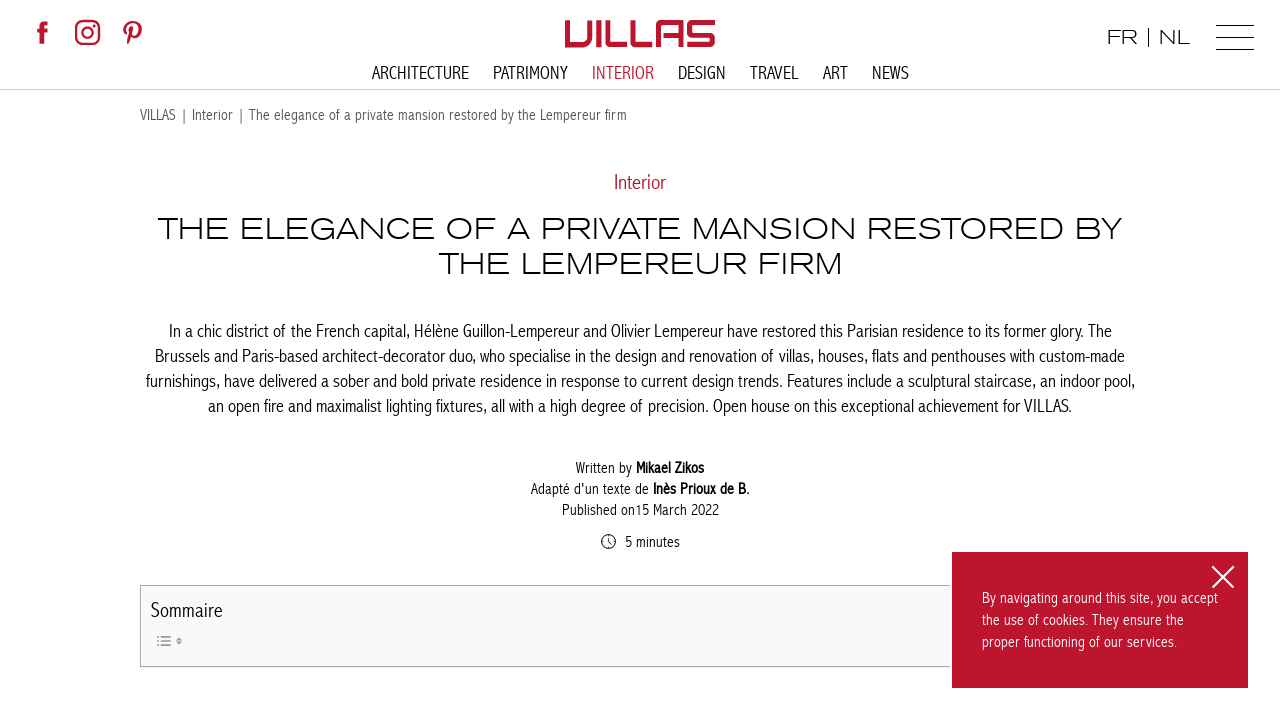

--- FILE ---
content_type: text/html; charset=UTF-8
request_url: https://www.villasdecoration.com/interieur/hotel-particulier-par-le-cabinet-lempereur/
body_size: 24730
content:
<!doctype html>
<html lang="fr-FR" prefix="og: https://ogp.me/ns#" class="wp-singular post-template-default single single-post postid-1823 single-format-standard wp-theme-villasdecoration2021"> 
	<head>
<title>L’élégance retrouvée d’un hôtel particulier par le cabinet Lempereur | VILLAS Decoration</title>

		<!--  PINT TAG-->
		<meta name="p:domain_verify" content="ecdd0597cade4d5f7f5f30eb387bf4e7"/>
		
		<!-- Facebook Pixel Code -->
		<script>
		!function(f,b,e,v,n,t,s)
		{if(f.fbq)return;n=f.fbq=function(){n.callMethod?
		n.callMethod.apply(n,arguments):n.queue.push(arguments)};
		if(!f._fbq)f._fbq=n;n.push=n;n.loaded=!0;n.version='2.0';
		n.queue=[];t=b.createElement(e);t.async=!0;
		t.src=v;s=b.getElementsByTagName(e)[0];
		s.parentNode.insertBefore(t,s)}(window, document,'script',
		'https://connect.facebook.net/en_US/fbevents.js');
		fbq('init', '206885608083972');
		fbq('track', 'PageView');
		</script>
		<noscript><img height="1" width="1" style="display:none"
		src="https://www.facebook.com/tr?id=206885608083972&ev=PageView&noscript=1"
		/></noscript>
		<!-- End Facebook Pixel Code -->
		<meta charset="UTF-8">
		<meta name="viewport" content="width=device-width, initial-scale=1">
		<link rel="profile" href="http://gmpg.org/xfn/11">
		
		<!-- FavIcons -->
		<link rel="apple-touch-icon" sizes="57x57" href="https://www.villasdecoration.com/wp-content/themes/villasdecoration2021/assets/img/icons/fav-icon/apple-icon-57x57.png">
		<link rel="apple-touch-icon" sizes="60x60" href="https://www.villasdecoration.com/wp-content/themes/villasdecoration2021/assets/img/icons/fav-icon/apple-icon-60x60.png">
		<link rel="apple-touch-icon" sizes="72x72" href="https://www.villasdecoration.com/wp-content/themes/villasdecoration2021/assets/img/icons/fav-icon/apple-icon-72x72.png">
		<link rel="apple-touch-icon" sizes="76x76" href="https://www.villasdecoration.com/wp-content/themes/villasdecoration2021/assets/img/icons/fav-icon/apple-icon-76x76.png">
		<link rel="apple-touch-icon" sizes="114x114" href="https://www.villasdecoration.com/wp-content/themes/villasdecoration2021/assets/img/icons/fav-icon/apple-icon-114x114.png">
		<link rel="apple-touch-icon" sizes="120x120" href="https://www.villasdecoration.com/wp-content/themes/villasdecoration2021/assets/img/icons/fav-icon/apple-icon-120x120.png">
		<link rel="apple-touch-icon" sizes="144x144" href="https://www.villasdecoration.com/wp-content/themes/villasdecoration2021/assets/img/icons/fav-icon/apple-icon-144x144.png">
		<link rel="apple-touch-icon" sizes="152x152" href="https://www.villasdecoration.com/wp-content/themes/villasdecoration2021/assets/img/icons/fav-icon/apple-icon-152x152.png">
		<link rel="apple-touch-icon" sizes="180x180" href="https://www.villasdecoration.com/wp-content/themes/villasdecoration2021/assets/img/icons/fav-icon/apple-icon-180x180.png">
		<link rel="icon" type="image/png" sizes="192x192"  href="https://www.villasdecoration.com/wp-content/themes/villasdecoration2021/assets/img/icons/fav-icon/android-icon-192x192.png">
		<link rel="icon" type="image/png" sizes="32x32" href="https://www.villasdecoration.com/wp-content/themes/villasdecoration2021/assets/img/icons/fav-icon/favicon-32x32.png">
		<link rel="icon" type="image/png" sizes="96x96" href="https://www.villasdecoration.com/wp-content/themes/villasdecoration2021/assets/img/icons/fav-icon/favicon-96x96.png">
		<link rel="icon" type="image/png" sizes="16x16" href="https://www.villasdecoration.com/wp-content/themes/villasdecoration2021/assets/img/icons/fav-icon/favicon-16x16.png">
		<link rel="manifest" href="https://www.villasdecoration.com/wp-content/themes/villasdecoration2021/assets/img/icons/fav-icon/manifest.json">
		<meta name="msapplication-TileColor" content="#ffffff">
		<meta name="msapplication-TileImage" content="https://www.villasdecoration.com/wp-content/themes/villasdecoration2021/assets/img/icons/fav-icon/ms-icon-144x144.png">
		<meta name="theme-color" content="#ffffff">
		<!--script>
			var cookie_mag = "";
		</script-->
				<meta property="fb:pages" content="">
		<meta name="p:domain_verify" content=""/>
		<link rel="alternate" hreflang="en-GB" href="https://www.villasdecoration.com/en/"  />
	    <link rel="alternate" hreflang="fr-BE" href="https://www.villasdecoration.com/fr/"/>
		<link rel="alternate" hreflang="nl-BE" href="https://www.villasdecoration.com/nl/"/>
		
		<link rel="alternate" hreflang="fr" href="https://www.villasdecoration.com/interieur/hotel-particulier-par-le-cabinet-lempereur/" />
<link rel="alternate" hreflang="nl" href="https://www.villasdecoration.com/nl/interieur/privaat-herenhuis-firma-lempereur/" />
<link rel="alternate" hreflang="en" href="https://www.villasdecoration.com/en/interior/private-mansion-lempereur/" />
<link rel="alternate" hreflang="x-default" href="https://www.villasdecoration.com/interieur/hotel-particulier-par-le-cabinet-lempereur/" />

<!-- Optimisation des moteurs de recherche par Rank Math - https://rankmath.com/ -->
<meta name="description" content="Dans un quartier chic de la capitale française, Hélène Guillon-Lempereur et Olivier Lempereur ont rendu ses lettres de noblesse à cette demeure parisienne. Ce"/>
<meta name="robots" content="follow, index, max-snippet:-1, max-video-preview:-1, max-image-preview:large"/>
<link rel="canonical" href="https://www.villasdecoration.com/interieur/hotel-particulier-par-le-cabinet-lempereur/" />
<meta property="og:locale" content="fr_FR" />
<meta property="og:type" content="article" />
<meta property="og:title" content="L’élégance retrouvée d’un hôtel particulier par le cabinet Lempereur | VILLAS Decoration" />
<meta property="og:description" content="Dans un quartier chic de la capitale française, Hélène Guillon-Lempereur et Olivier Lempereur ont rendu ses lettres de noblesse à cette demeure parisienne. Ce" />
<meta property="og:url" content="https://www.villasdecoration.com/interieur/hotel-particulier-par-le-cabinet-lempereur/" />
<meta property="og:site_name" content="VILLAS Décoration | Votre magazine d’architecture et de design en version digitale" />
<meta property="article:publisher" content="https://www.facebook.com/VILLASDecoration/" />
<meta property="article:section" content="Intérieur" />
<meta property="og:image" content="https://www.villasdecoration.com/wp-content/uploads/2022/03/villas-decoration-Lempereur-parisian-elegance-1-okok.jpg" />
<meta property="og:image:secure_url" content="https://www.villasdecoration.com/wp-content/uploads/2022/03/villas-decoration-Lempereur-parisian-elegance-1-okok.jpg" />
<meta property="og:image:width" content="1525" />
<meta property="og:image:height" content="800" />
<meta property="og:image:alt" content="VILLAS Decoration Hôtel particulier Paris Lempereur" />
<meta property="og:image:type" content="image/jpeg" />
<meta property="article:published_time" content="2022-03-15T09:00:14+01:00" />
<meta name="twitter:card" content="summary_large_image" />
<meta name="twitter:title" content="L’élégance retrouvée d’un hôtel particulier par le cabinet Lempereur | VILLAS Decoration" />
<meta name="twitter:description" content="Dans un quartier chic de la capitale française, Hélène Guillon-Lempereur et Olivier Lempereur ont rendu ses lettres de noblesse à cette demeure parisienne. Ce" />
<meta name="twitter:image" content="https://www.villasdecoration.com/wp-content/uploads/2022/03/villas-decoration-Lempereur-parisian-elegance-1-okok.jpg" />
<meta name="twitter:label1" content="Écrit par" />
<meta name="twitter:data1" content="Mikael Zikos" />
<meta name="twitter:label2" content="Temps de lecture" />
<meta name="twitter:data2" content="7 minutes" />
<script type="application/ld+json" class="rank-math-schema">{"@context":"https://schema.org","@graph":[{"@type":"Place","@id":"https://www.villasdecoration.com/#place","address":{"@type":"PostalAddress","streetAddress":"Av. Dolez 143 A","addressLocality":"Uccle","addressRegion":"Bruxelles","postalCode":"1180","addressCountry":"Belgique"}},{"@type":"Organization","@id":"https://www.villasdecoration.com/#organization","name":"VILLAS Decoration SRL","url":"https://www.villasdecoration.com/fr","sameAs":["https://www.facebook.com/VILLASDecoration/"],"email":"info@villasdecoration.com","address":{"@type":"PostalAddress","streetAddress":"Av. Dolez 143 A","addressLocality":"Uccle","addressRegion":"Bruxelles","postalCode":"1180","addressCountry":"Belgique"},"logo":{"@type":"ImageObject","@id":"https://www.villasdecoration.com/#logo","url":"https://www.villasdecoration.com/fr/wp-content/uploads/2021/09/villas_logo_1920x1080px.jpg","contentUrl":"https://www.villasdecoration.com/fr/wp-content/uploads/2021/09/villas_logo_1920x1080px.jpg","caption":"VILLAS Decoration SRL","inLanguage":"fr-FR","width":"1920","height":"1080"},"contactPoint":[{"@type":"ContactPoint","telephone":"+32 2 355 18 50","contactType":"customer support"}],"location":{"@id":"https://www.villasdecoration.com/#place"}},{"@type":"WebSite","@id":"https://www.villasdecoration.com/#website","url":"https://www.villasdecoration.com","name":"VILLAS Decoration SRL","publisher":{"@id":"https://www.villasdecoration.com/#organization"},"inLanguage":"fr-FR"},{"@type":"ImageObject","@id":"https://www.villasdecoration.com/wp-content/uploads/2022/03/villas-decoration-Lempereur-parisian-elegance-1-okok.jpg","url":"https://www.villasdecoration.com/wp-content/uploads/2022/03/villas-decoration-Lempereur-parisian-elegance-1-okok.jpg","width":"1525","height":"800","caption":"VILLAS Decoration H\u00f4tel particulier Paris Lempereur","inLanguage":"fr-FR"},{"@type":"BreadcrumbList","@id":"https://www.villasdecoration.com/interieur/hotel-particulier-par-le-cabinet-lempereur/#breadcrumb","itemListElement":[{"@type":"ListItem","position":"1","item":{"@id":"https://www.villasdecoration.com/fr","name":"VILLAS"}},{"@type":"ListItem","position":"2","item":{"@id":"https://www.villasdecoration.com/category/interieur/","name":"Int\u00e9rieur"}},{"@type":"ListItem","position":"3","item":{"@id":"https://www.villasdecoration.com/interieur/hotel-particulier-par-le-cabinet-lempereur/","name":"L\u2019\u00e9l\u00e9gance retrouv\u00e9e d\u2019un h\u00f4tel particulier par le cabinet Lempereur"}}]},{"@type":"WebPage","@id":"https://www.villasdecoration.com/interieur/hotel-particulier-par-le-cabinet-lempereur/#webpage","url":"https://www.villasdecoration.com/interieur/hotel-particulier-par-le-cabinet-lempereur/","name":"L\u2019\u00e9l\u00e9gance retrouv\u00e9e d\u2019un h\u00f4tel particulier par le cabinet Lempereur | VILLAS Decoration","datePublished":"2022-03-15T09:00:14+01:00","dateModified":"2022-03-15T09:00:14+01:00","isPartOf":{"@id":"https://www.villasdecoration.com/#website"},"primaryImageOfPage":{"@id":"https://www.villasdecoration.com/wp-content/uploads/2022/03/villas-decoration-Lempereur-parisian-elegance-1-okok.jpg"},"inLanguage":"fr-FR","breadcrumb":{"@id":"https://www.villasdecoration.com/interieur/hotel-particulier-par-le-cabinet-lempereur/#breadcrumb"}},{"@type":"Person","@id":"https://www.villasdecoration.com/interieur/hotel-particulier-par-le-cabinet-lempereur/#author","name":"Mikael Zikos","image":{"@type":"ImageObject","@id":"https://secure.gravatar.com/avatar/c7aadd013867a3bf0c8d4ff32e208426f4eb722102073beb1503fec1feef346a?s=96&amp;d=mm&amp;r=g","url":"https://secure.gravatar.com/avatar/c7aadd013867a3bf0c8d4ff32e208426f4eb722102073beb1503fec1feef346a?s=96&amp;d=mm&amp;r=g","caption":"Mikael Zikos","inLanguage":"fr-FR"},"worksFor":{"@id":"https://www.villasdecoration.com/#organization"}},{"@type":"Article","headline":"L\u2019\u00e9l\u00e9gance retrouv\u00e9e d\u2019un h\u00f4tel particulier par le cabinet Lempereur | VILLAS Decoration","keywords":"Lempereur","datePublished":"2022-03-15T09:00:14+01:00","dateModified":"2022-03-15T09:00:14+01:00","articleSection":"Int\u00e9rieur","author":{"@id":"https://www.villasdecoration.com/interieur/hotel-particulier-par-le-cabinet-lempereur/#author","name":"Mikael Zikos"},"publisher":{"@id":"https://www.villasdecoration.com/#organization"},"description":"Dans un quartier chic de la capitale fran\u00e7aise, H\u00e9l\u00e8ne Guillon-Lempereur et Olivier Lempereur ont rendu ses lettres de noblesse \u00e0 cette demeure parisienne. Ce","name":"L\u2019\u00e9l\u00e9gance retrouv\u00e9e d\u2019un h\u00f4tel particulier par le cabinet Lempereur | VILLAS Decoration","@id":"https://www.villasdecoration.com/interieur/hotel-particulier-par-le-cabinet-lempereur/#richSnippet","isPartOf":{"@id":"https://www.villasdecoration.com/interieur/hotel-particulier-par-le-cabinet-lempereur/#webpage"},"image":{"@id":"https://www.villasdecoration.com/wp-content/uploads/2022/03/villas-decoration-Lempereur-parisian-elegance-1-okok.jpg"},"inLanguage":"fr-FR","mainEntityOfPage":{"@id":"https://www.villasdecoration.com/interieur/hotel-particulier-par-le-cabinet-lempereur/#webpage"}}]}</script>
<!-- /Extension Rank Math WordPress SEO -->

<link rel='dns-prefetch' href='//static.addtoany.com' />
<link rel="alternate" title="oEmbed (JSON)" type="application/json+oembed" href="https://www.villasdecoration.com/wp-json/oembed/1.0/embed?url=https%3A%2F%2Fwww.villasdecoration.com%2Finterieur%2Fhotel-particulier-par-le-cabinet-lempereur%2F" />
<link rel="alternate" title="oEmbed (XML)" type="text/xml+oembed" href="https://www.villasdecoration.com/wp-json/oembed/1.0/embed?url=https%3A%2F%2Fwww.villasdecoration.com%2Finterieur%2Fhotel-particulier-par-le-cabinet-lempereur%2F&#038;format=xml" />
<style id='wp-img-auto-sizes-contain-inline-css' type='text/css'>
img:is([sizes=auto i],[sizes^="auto," i]){contain-intrinsic-size:3000px 1500px}
/*# sourceURL=wp-img-auto-sizes-contain-inline-css */
</style>
<link rel='stylesheet' id='sbi_styles-css' href='https://www.villasdecoration.com/wp-content/plugins/instagram-feed/css/sbi-styles.min.css?ver=6.10.0' type='text/css' media='all' />
<link rel='stylesheet' id='wp-block-library-css' href='https://www.villasdecoration.com/wp-includes/css/dist/block-library/style.min.css?ver=6.9' type='text/css' media='all' />
<style id='global-styles-inline-css' type='text/css'>
:root{--wp--preset--aspect-ratio--square: 1;--wp--preset--aspect-ratio--4-3: 4/3;--wp--preset--aspect-ratio--3-4: 3/4;--wp--preset--aspect-ratio--3-2: 3/2;--wp--preset--aspect-ratio--2-3: 2/3;--wp--preset--aspect-ratio--16-9: 16/9;--wp--preset--aspect-ratio--9-16: 9/16;--wp--preset--color--black: #000000;--wp--preset--color--cyan-bluish-gray: #abb8c3;--wp--preset--color--white: #ffffff;--wp--preset--color--pale-pink: #f78da7;--wp--preset--color--vivid-red: #cf2e2e;--wp--preset--color--luminous-vivid-orange: #ff6900;--wp--preset--color--luminous-vivid-amber: #fcb900;--wp--preset--color--light-green-cyan: #7bdcb5;--wp--preset--color--vivid-green-cyan: #00d084;--wp--preset--color--pale-cyan-blue: #8ed1fc;--wp--preset--color--vivid-cyan-blue: #0693e3;--wp--preset--color--vivid-purple: #9b51e0;--wp--preset--gradient--vivid-cyan-blue-to-vivid-purple: linear-gradient(135deg,rgb(6,147,227) 0%,rgb(155,81,224) 100%);--wp--preset--gradient--light-green-cyan-to-vivid-green-cyan: linear-gradient(135deg,rgb(122,220,180) 0%,rgb(0,208,130) 100%);--wp--preset--gradient--luminous-vivid-amber-to-luminous-vivid-orange: linear-gradient(135deg,rgb(252,185,0) 0%,rgb(255,105,0) 100%);--wp--preset--gradient--luminous-vivid-orange-to-vivid-red: linear-gradient(135deg,rgb(255,105,0) 0%,rgb(207,46,46) 100%);--wp--preset--gradient--very-light-gray-to-cyan-bluish-gray: linear-gradient(135deg,rgb(238,238,238) 0%,rgb(169,184,195) 100%);--wp--preset--gradient--cool-to-warm-spectrum: linear-gradient(135deg,rgb(74,234,220) 0%,rgb(151,120,209) 20%,rgb(207,42,186) 40%,rgb(238,44,130) 60%,rgb(251,105,98) 80%,rgb(254,248,76) 100%);--wp--preset--gradient--blush-light-purple: linear-gradient(135deg,rgb(255,206,236) 0%,rgb(152,150,240) 100%);--wp--preset--gradient--blush-bordeaux: linear-gradient(135deg,rgb(254,205,165) 0%,rgb(254,45,45) 50%,rgb(107,0,62) 100%);--wp--preset--gradient--luminous-dusk: linear-gradient(135deg,rgb(255,203,112) 0%,rgb(199,81,192) 50%,rgb(65,88,208) 100%);--wp--preset--gradient--pale-ocean: linear-gradient(135deg,rgb(255,245,203) 0%,rgb(182,227,212) 50%,rgb(51,167,181) 100%);--wp--preset--gradient--electric-grass: linear-gradient(135deg,rgb(202,248,128) 0%,rgb(113,206,126) 100%);--wp--preset--gradient--midnight: linear-gradient(135deg,rgb(2,3,129) 0%,rgb(40,116,252) 100%);--wp--preset--font-size--small: 13px;--wp--preset--font-size--medium: 20px;--wp--preset--font-size--large: 36px;--wp--preset--font-size--x-large: 42px;--wp--preset--spacing--20: 0.44rem;--wp--preset--spacing--30: 0.67rem;--wp--preset--spacing--40: 1rem;--wp--preset--spacing--50: 1.5rem;--wp--preset--spacing--60: 2.25rem;--wp--preset--spacing--70: 3.38rem;--wp--preset--spacing--80: 5.06rem;--wp--preset--shadow--natural: 6px 6px 9px rgba(0, 0, 0, 0.2);--wp--preset--shadow--deep: 12px 12px 50px rgba(0, 0, 0, 0.4);--wp--preset--shadow--sharp: 6px 6px 0px rgba(0, 0, 0, 0.2);--wp--preset--shadow--outlined: 6px 6px 0px -3px rgb(255, 255, 255), 6px 6px rgb(0, 0, 0);--wp--preset--shadow--crisp: 6px 6px 0px rgb(0, 0, 0);}:where(.is-layout-flex){gap: 0.5em;}:where(.is-layout-grid){gap: 0.5em;}body .is-layout-flex{display: flex;}.is-layout-flex{flex-wrap: wrap;align-items: center;}.is-layout-flex > :is(*, div){margin: 0;}body .is-layout-grid{display: grid;}.is-layout-grid > :is(*, div){margin: 0;}:where(.wp-block-columns.is-layout-flex){gap: 2em;}:where(.wp-block-columns.is-layout-grid){gap: 2em;}:where(.wp-block-post-template.is-layout-flex){gap: 1.25em;}:where(.wp-block-post-template.is-layout-grid){gap: 1.25em;}.has-black-color{color: var(--wp--preset--color--black) !important;}.has-cyan-bluish-gray-color{color: var(--wp--preset--color--cyan-bluish-gray) !important;}.has-white-color{color: var(--wp--preset--color--white) !important;}.has-pale-pink-color{color: var(--wp--preset--color--pale-pink) !important;}.has-vivid-red-color{color: var(--wp--preset--color--vivid-red) !important;}.has-luminous-vivid-orange-color{color: var(--wp--preset--color--luminous-vivid-orange) !important;}.has-luminous-vivid-amber-color{color: var(--wp--preset--color--luminous-vivid-amber) !important;}.has-light-green-cyan-color{color: var(--wp--preset--color--light-green-cyan) !important;}.has-vivid-green-cyan-color{color: var(--wp--preset--color--vivid-green-cyan) !important;}.has-pale-cyan-blue-color{color: var(--wp--preset--color--pale-cyan-blue) !important;}.has-vivid-cyan-blue-color{color: var(--wp--preset--color--vivid-cyan-blue) !important;}.has-vivid-purple-color{color: var(--wp--preset--color--vivid-purple) !important;}.has-black-background-color{background-color: var(--wp--preset--color--black) !important;}.has-cyan-bluish-gray-background-color{background-color: var(--wp--preset--color--cyan-bluish-gray) !important;}.has-white-background-color{background-color: var(--wp--preset--color--white) !important;}.has-pale-pink-background-color{background-color: var(--wp--preset--color--pale-pink) !important;}.has-vivid-red-background-color{background-color: var(--wp--preset--color--vivid-red) !important;}.has-luminous-vivid-orange-background-color{background-color: var(--wp--preset--color--luminous-vivid-orange) !important;}.has-luminous-vivid-amber-background-color{background-color: var(--wp--preset--color--luminous-vivid-amber) !important;}.has-light-green-cyan-background-color{background-color: var(--wp--preset--color--light-green-cyan) !important;}.has-vivid-green-cyan-background-color{background-color: var(--wp--preset--color--vivid-green-cyan) !important;}.has-pale-cyan-blue-background-color{background-color: var(--wp--preset--color--pale-cyan-blue) !important;}.has-vivid-cyan-blue-background-color{background-color: var(--wp--preset--color--vivid-cyan-blue) !important;}.has-vivid-purple-background-color{background-color: var(--wp--preset--color--vivid-purple) !important;}.has-black-border-color{border-color: var(--wp--preset--color--black) !important;}.has-cyan-bluish-gray-border-color{border-color: var(--wp--preset--color--cyan-bluish-gray) !important;}.has-white-border-color{border-color: var(--wp--preset--color--white) !important;}.has-pale-pink-border-color{border-color: var(--wp--preset--color--pale-pink) !important;}.has-vivid-red-border-color{border-color: var(--wp--preset--color--vivid-red) !important;}.has-luminous-vivid-orange-border-color{border-color: var(--wp--preset--color--luminous-vivid-orange) !important;}.has-luminous-vivid-amber-border-color{border-color: var(--wp--preset--color--luminous-vivid-amber) !important;}.has-light-green-cyan-border-color{border-color: var(--wp--preset--color--light-green-cyan) !important;}.has-vivid-green-cyan-border-color{border-color: var(--wp--preset--color--vivid-green-cyan) !important;}.has-pale-cyan-blue-border-color{border-color: var(--wp--preset--color--pale-cyan-blue) !important;}.has-vivid-cyan-blue-border-color{border-color: var(--wp--preset--color--vivid-cyan-blue) !important;}.has-vivid-purple-border-color{border-color: var(--wp--preset--color--vivid-purple) !important;}.has-vivid-cyan-blue-to-vivid-purple-gradient-background{background: var(--wp--preset--gradient--vivid-cyan-blue-to-vivid-purple) !important;}.has-light-green-cyan-to-vivid-green-cyan-gradient-background{background: var(--wp--preset--gradient--light-green-cyan-to-vivid-green-cyan) !important;}.has-luminous-vivid-amber-to-luminous-vivid-orange-gradient-background{background: var(--wp--preset--gradient--luminous-vivid-amber-to-luminous-vivid-orange) !important;}.has-luminous-vivid-orange-to-vivid-red-gradient-background{background: var(--wp--preset--gradient--luminous-vivid-orange-to-vivid-red) !important;}.has-very-light-gray-to-cyan-bluish-gray-gradient-background{background: var(--wp--preset--gradient--very-light-gray-to-cyan-bluish-gray) !important;}.has-cool-to-warm-spectrum-gradient-background{background: var(--wp--preset--gradient--cool-to-warm-spectrum) !important;}.has-blush-light-purple-gradient-background{background: var(--wp--preset--gradient--blush-light-purple) !important;}.has-blush-bordeaux-gradient-background{background: var(--wp--preset--gradient--blush-bordeaux) !important;}.has-luminous-dusk-gradient-background{background: var(--wp--preset--gradient--luminous-dusk) !important;}.has-pale-ocean-gradient-background{background: var(--wp--preset--gradient--pale-ocean) !important;}.has-electric-grass-gradient-background{background: var(--wp--preset--gradient--electric-grass) !important;}.has-midnight-gradient-background{background: var(--wp--preset--gradient--midnight) !important;}.has-small-font-size{font-size: var(--wp--preset--font-size--small) !important;}.has-medium-font-size{font-size: var(--wp--preset--font-size--medium) !important;}.has-large-font-size{font-size: var(--wp--preset--font-size--large) !important;}.has-x-large-font-size{font-size: var(--wp--preset--font-size--x-large) !important;}
:where(.wp-block-columns.is-layout-flex){gap: 2em;}:where(.wp-block-columns.is-layout-grid){gap: 2em;}
/*# sourceURL=global-styles-inline-css */
</style>
<style id='block-style-variation-styles-inline-css' type='text/css'>
:root :where(.wp-block-button.is-style-outline--1 .wp-block-button__link){background: transparent none;border-color: currentColor;border-width: 2px;border-style: solid;color: currentColor;padding-top: 0.667em;padding-right: 1.33em;padding-bottom: 0.667em;padding-left: 1.33em;}
:root :where(.wp-block-button.is-style-outline--2 .wp-block-button__link){background: transparent none;border-color: currentColor;border-width: 2px;border-style: solid;color: currentColor;padding-top: 0.667em;padding-right: 1.33em;padding-bottom: 0.667em;padding-left: 1.33em;}
/*# sourceURL=block-style-variation-styles-inline-css */
</style>
<style id='core-block-supports-inline-css' type='text/css'>
.wp-elements-2f36abed911e7235fc46022a0857f087 a:where(:not(.wp-element-button)){color:var(--wp--preset--color--black);}.wp-elements-74ee1458dba733721e648f52573084aa a:where(:not(.wp-element-button)){color:var(--wp--preset--color--black);}.wp-container-core-buttons-is-layout-16018d1d{justify-content:center;}.wp-elements-7ea361dcf1a30441dea40cc57cc5d125 a:where(:not(.wp-element-button)){color:var(--wp--preset--color--black);}.wp-container-core-columns-is-layout-9d6595d7{flex-wrap:nowrap;}
/*# sourceURL=core-block-supports-inline-css */
</style>

<style id='classic-theme-styles-inline-css' type='text/css'>
/*! This file is auto-generated */
.wp-block-button__link{color:#fff;background-color:#32373c;border-radius:9999px;box-shadow:none;text-decoration:none;padding:calc(.667em + 2px) calc(1.333em + 2px);font-size:1.125em}.wp-block-file__button{background:#32373c;color:#fff;text-decoration:none}
/*# sourceURL=/wp-includes/css/classic-themes.min.css */
</style>
<link rel='stylesheet' id='wp-components-css' href='https://www.villasdecoration.com/wp-includes/css/dist/components/style.min.css?ver=6.9' type='text/css' media='all' />
<link rel='stylesheet' id='wp-preferences-css' href='https://www.villasdecoration.com/wp-includes/css/dist/preferences/style.min.css?ver=6.9' type='text/css' media='all' />
<link rel='stylesheet' id='wp-block-editor-css' href='https://www.villasdecoration.com/wp-includes/css/dist/block-editor/style.min.css?ver=6.9' type='text/css' media='all' />
<link rel='stylesheet' id='popup-maker-block-library-style-css' href='https://www.villasdecoration.com/wp-content/plugins/popup-maker/dist/packages/block-library-style.css?ver=dbea705cfafe089d65f1' type='text/css' media='all' />
<link rel='stylesheet' id='contact-form-7-css' href='https://www.villasdecoration.com/wp-content/plugins/contact-form-7/includes/css/styles.css?ver=6.1.4' type='text/css' media='all' />
<link rel='stylesheet' id='jpibfi-style-css' href='https://www.villasdecoration.com/wp-content/plugins/jquery-pin-it-button-for-images/css/client.css?ver=3.0.6' type='text/css' media='all' />
<link rel='stylesheet' id='ez-toc-css' href='https://www.villasdecoration.com/wp-content/plugins/easy-table-of-contents/assets/css/screen.min.css?ver=2.0.80' type='text/css' media='all' />
<style id='ez-toc-inline-css' type='text/css'>
div#ez-toc-container .ez-toc-title {font-size: 120%;}div#ez-toc-container .ez-toc-title {font-weight: 500;}div#ez-toc-container ul li , div#ez-toc-container ul li a {font-size: 95%;}div#ez-toc-container ul li , div#ez-toc-container ul li a {font-weight: 500;}div#ez-toc-container nav ul ul li {font-size: 90%;}.ez-toc-box-title {font-weight: bold; margin-bottom: 10px; text-align: center; text-transform: uppercase; letter-spacing: 1px; color: #666; padding-bottom: 5px;position:absolute;top:-4%;left:5%;background-color: inherit;transition: top 0.3s ease;}.ez-toc-box-title.toc-closed {top:-25%;}
.ez-toc-container-direction {direction: ltr;}.ez-toc-counter ul{counter-reset: item ;}.ez-toc-counter nav ul li a::before {content: counters(item, '.', decimal) '. ';display: inline-block;counter-increment: item;flex-grow: 0;flex-shrink: 0;margin-right: .2em; float: left; }.ez-toc-widget-direction {direction: ltr;}.ez-toc-widget-container ul{counter-reset: item ;}.ez-toc-widget-container nav ul li a::before {content: counters(item, '.', decimal) '. ';display: inline-block;counter-increment: item;flex-grow: 0;flex-shrink: 0;margin-right: .2em; float: left; }
/*# sourceURL=ez-toc-inline-css */
</style>
<link rel='stylesheet' id='html5blank-css' href='https://www.villasdecoration.com/wp-content/themes/villasdecoration2021/assets/css/styles.css?ver=21032022' type='text/css' media='all' />
<style id='wp-block-heading-inline-css' type='text/css'>
h1:where(.wp-block-heading).has-background,h2:where(.wp-block-heading).has-background,h3:where(.wp-block-heading).has-background,h4:where(.wp-block-heading).has-background,h5:where(.wp-block-heading).has-background,h6:where(.wp-block-heading).has-background{padding:1.25em 2.375em}h1.has-text-align-left[style*=writing-mode]:where([style*=vertical-lr]),h1.has-text-align-right[style*=writing-mode]:where([style*=vertical-rl]),h2.has-text-align-left[style*=writing-mode]:where([style*=vertical-lr]),h2.has-text-align-right[style*=writing-mode]:where([style*=vertical-rl]),h3.has-text-align-left[style*=writing-mode]:where([style*=vertical-lr]),h3.has-text-align-right[style*=writing-mode]:where([style*=vertical-rl]),h4.has-text-align-left[style*=writing-mode]:where([style*=vertical-lr]),h4.has-text-align-right[style*=writing-mode]:where([style*=vertical-rl]),h5.has-text-align-left[style*=writing-mode]:where([style*=vertical-lr]),h5.has-text-align-right[style*=writing-mode]:where([style*=vertical-rl]),h6.has-text-align-left[style*=writing-mode]:where([style*=vertical-lr]),h6.has-text-align-right[style*=writing-mode]:where([style*=vertical-rl]){rotate:180deg}
/*# sourceURL=https://www.villasdecoration.com/wp-includes/blocks/heading/style.min.css */
</style>
<style id='wp-block-spacer-inline-css' type='text/css'>
.wp-block-spacer{clear:both}
/*# sourceURL=https://www.villasdecoration.com/wp-includes/blocks/spacer/style.min.css */
</style>
<style id='wp-block-image-inline-css' type='text/css'>
.wp-block-image>a,.wp-block-image>figure>a{display:inline-block}.wp-block-image img{box-sizing:border-box;height:auto;max-width:100%;vertical-align:bottom}@media not (prefers-reduced-motion){.wp-block-image img.hide{visibility:hidden}.wp-block-image img.show{animation:show-content-image .4s}}.wp-block-image[style*=border-radius] img,.wp-block-image[style*=border-radius]>a{border-radius:inherit}.wp-block-image.has-custom-border img{box-sizing:border-box}.wp-block-image.aligncenter{text-align:center}.wp-block-image.alignfull>a,.wp-block-image.alignwide>a{width:100%}.wp-block-image.alignfull img,.wp-block-image.alignwide img{height:auto;width:100%}.wp-block-image .aligncenter,.wp-block-image .alignleft,.wp-block-image .alignright,.wp-block-image.aligncenter,.wp-block-image.alignleft,.wp-block-image.alignright{display:table}.wp-block-image .aligncenter>figcaption,.wp-block-image .alignleft>figcaption,.wp-block-image .alignright>figcaption,.wp-block-image.aligncenter>figcaption,.wp-block-image.alignleft>figcaption,.wp-block-image.alignright>figcaption{caption-side:bottom;display:table-caption}.wp-block-image .alignleft{float:left;margin:.5em 1em .5em 0}.wp-block-image .alignright{float:right;margin:.5em 0 .5em 1em}.wp-block-image .aligncenter{margin-left:auto;margin-right:auto}.wp-block-image :where(figcaption){margin-bottom:1em;margin-top:.5em}.wp-block-image.is-style-circle-mask img{border-radius:9999px}@supports ((-webkit-mask-image:none) or (mask-image:none)) or (-webkit-mask-image:none){.wp-block-image.is-style-circle-mask img{border-radius:0;-webkit-mask-image:url('data:image/svg+xml;utf8,<svg viewBox="0 0 100 100" xmlns="http://www.w3.org/2000/svg"><circle cx="50" cy="50" r="50"/></svg>');mask-image:url('data:image/svg+xml;utf8,<svg viewBox="0 0 100 100" xmlns="http://www.w3.org/2000/svg"><circle cx="50" cy="50" r="50"/></svg>');mask-mode:alpha;-webkit-mask-position:center;mask-position:center;-webkit-mask-repeat:no-repeat;mask-repeat:no-repeat;-webkit-mask-size:contain;mask-size:contain}}:root :where(.wp-block-image.is-style-rounded img,.wp-block-image .is-style-rounded img){border-radius:9999px}.wp-block-image figure{margin:0}.wp-lightbox-container{display:flex;flex-direction:column;position:relative}.wp-lightbox-container img{cursor:zoom-in}.wp-lightbox-container img:hover+button{opacity:1}.wp-lightbox-container button{align-items:center;backdrop-filter:blur(16px) saturate(180%);background-color:#5a5a5a40;border:none;border-radius:4px;cursor:zoom-in;display:flex;height:20px;justify-content:center;opacity:0;padding:0;position:absolute;right:16px;text-align:center;top:16px;width:20px;z-index:100}@media not (prefers-reduced-motion){.wp-lightbox-container button{transition:opacity .2s ease}}.wp-lightbox-container button:focus-visible{outline:3px auto #5a5a5a40;outline:3px auto -webkit-focus-ring-color;outline-offset:3px}.wp-lightbox-container button:hover{cursor:pointer;opacity:1}.wp-lightbox-container button:focus{opacity:1}.wp-lightbox-container button:focus,.wp-lightbox-container button:hover,.wp-lightbox-container button:not(:hover):not(:active):not(.has-background){background-color:#5a5a5a40;border:none}.wp-lightbox-overlay{box-sizing:border-box;cursor:zoom-out;height:100vh;left:0;overflow:hidden;position:fixed;top:0;visibility:hidden;width:100%;z-index:100000}.wp-lightbox-overlay .close-button{align-items:center;cursor:pointer;display:flex;justify-content:center;min-height:40px;min-width:40px;padding:0;position:absolute;right:calc(env(safe-area-inset-right) + 16px);top:calc(env(safe-area-inset-top) + 16px);z-index:5000000}.wp-lightbox-overlay .close-button:focus,.wp-lightbox-overlay .close-button:hover,.wp-lightbox-overlay .close-button:not(:hover):not(:active):not(.has-background){background:none;border:none}.wp-lightbox-overlay .lightbox-image-container{height:var(--wp--lightbox-container-height);left:50%;overflow:hidden;position:absolute;top:50%;transform:translate(-50%,-50%);transform-origin:top left;width:var(--wp--lightbox-container-width);z-index:9999999999}.wp-lightbox-overlay .wp-block-image{align-items:center;box-sizing:border-box;display:flex;height:100%;justify-content:center;margin:0;position:relative;transform-origin:0 0;width:100%;z-index:3000000}.wp-lightbox-overlay .wp-block-image img{height:var(--wp--lightbox-image-height);min-height:var(--wp--lightbox-image-height);min-width:var(--wp--lightbox-image-width);width:var(--wp--lightbox-image-width)}.wp-lightbox-overlay .wp-block-image figcaption{display:none}.wp-lightbox-overlay button{background:none;border:none}.wp-lightbox-overlay .scrim{background-color:#fff;height:100%;opacity:.9;position:absolute;width:100%;z-index:2000000}.wp-lightbox-overlay.active{visibility:visible}@media not (prefers-reduced-motion){.wp-lightbox-overlay.active{animation:turn-on-visibility .25s both}.wp-lightbox-overlay.active img{animation:turn-on-visibility .35s both}.wp-lightbox-overlay.show-closing-animation:not(.active){animation:turn-off-visibility .35s both}.wp-lightbox-overlay.show-closing-animation:not(.active) img{animation:turn-off-visibility .25s both}.wp-lightbox-overlay.zoom.active{animation:none;opacity:1;visibility:visible}.wp-lightbox-overlay.zoom.active .lightbox-image-container{animation:lightbox-zoom-in .4s}.wp-lightbox-overlay.zoom.active .lightbox-image-container img{animation:none}.wp-lightbox-overlay.zoom.active .scrim{animation:turn-on-visibility .4s forwards}.wp-lightbox-overlay.zoom.show-closing-animation:not(.active){animation:none}.wp-lightbox-overlay.zoom.show-closing-animation:not(.active) .lightbox-image-container{animation:lightbox-zoom-out .4s}.wp-lightbox-overlay.zoom.show-closing-animation:not(.active) .lightbox-image-container img{animation:none}.wp-lightbox-overlay.zoom.show-closing-animation:not(.active) .scrim{animation:turn-off-visibility .4s forwards}}@keyframes show-content-image{0%{visibility:hidden}99%{visibility:hidden}to{visibility:visible}}@keyframes turn-on-visibility{0%{opacity:0}to{opacity:1}}@keyframes turn-off-visibility{0%{opacity:1;visibility:visible}99%{opacity:0;visibility:visible}to{opacity:0;visibility:hidden}}@keyframes lightbox-zoom-in{0%{transform:translate(calc((-100vw + var(--wp--lightbox-scrollbar-width))/2 + var(--wp--lightbox-initial-left-position)),calc(-50vh + var(--wp--lightbox-initial-top-position))) scale(var(--wp--lightbox-scale))}to{transform:translate(-50%,-50%) scale(1)}}@keyframes lightbox-zoom-out{0%{transform:translate(-50%,-50%) scale(1);visibility:visible}99%{visibility:visible}to{transform:translate(calc((-100vw + var(--wp--lightbox-scrollbar-width))/2 + var(--wp--lightbox-initial-left-position)),calc(-50vh + var(--wp--lightbox-initial-top-position))) scale(var(--wp--lightbox-scale));visibility:hidden}}
/*# sourceURL=https://www.villasdecoration.com/wp-includes/blocks/image/style.min.css */
</style>
<style id='wp-block-button-inline-css' type='text/css'>
.wp-block-button__link{align-content:center;box-sizing:border-box;cursor:pointer;display:inline-block;height:100%;text-align:center;word-break:break-word}.wp-block-button__link.aligncenter{text-align:center}.wp-block-button__link.alignright{text-align:right}:where(.wp-block-button__link){border-radius:9999px;box-shadow:none;padding:calc(.667em + 2px) calc(1.333em + 2px);text-decoration:none}.wp-block-button[style*=text-decoration] .wp-block-button__link{text-decoration:inherit}.wp-block-buttons>.wp-block-button.has-custom-width{max-width:none}.wp-block-buttons>.wp-block-button.has-custom-width .wp-block-button__link{width:100%}.wp-block-buttons>.wp-block-button.has-custom-font-size .wp-block-button__link{font-size:inherit}.wp-block-buttons>.wp-block-button.wp-block-button__width-25{width:calc(25% - var(--wp--style--block-gap, .5em)*.75)}.wp-block-buttons>.wp-block-button.wp-block-button__width-50{width:calc(50% - var(--wp--style--block-gap, .5em)*.5)}.wp-block-buttons>.wp-block-button.wp-block-button__width-75{width:calc(75% - var(--wp--style--block-gap, .5em)*.25)}.wp-block-buttons>.wp-block-button.wp-block-button__width-100{flex-basis:100%;width:100%}.wp-block-buttons.is-vertical>.wp-block-button.wp-block-button__width-25{width:25%}.wp-block-buttons.is-vertical>.wp-block-button.wp-block-button__width-50{width:50%}.wp-block-buttons.is-vertical>.wp-block-button.wp-block-button__width-75{width:75%}.wp-block-button.is-style-squared,.wp-block-button__link.wp-block-button.is-style-squared{border-radius:0}.wp-block-button.no-border-radius,.wp-block-button__link.no-border-radius{border-radius:0!important}:root :where(.wp-block-button .wp-block-button__link.is-style-outline),:root :where(.wp-block-button.is-style-outline>.wp-block-button__link){border:2px solid;padding:.667em 1.333em}:root :where(.wp-block-button .wp-block-button__link.is-style-outline:not(.has-text-color)),:root :where(.wp-block-button.is-style-outline>.wp-block-button__link:not(.has-text-color)){color:currentColor}:root :where(.wp-block-button .wp-block-button__link.is-style-outline:not(.has-background)),:root :where(.wp-block-button.is-style-outline>.wp-block-button__link:not(.has-background)){background-color:initial;background-image:none}
/*# sourceURL=https://www.villasdecoration.com/wp-includes/blocks/button/style.min.css */
</style>
<style id='wp-block-buttons-inline-css' type='text/css'>
.wp-block-buttons{box-sizing:border-box}.wp-block-buttons.is-vertical{flex-direction:column}.wp-block-buttons.is-vertical>.wp-block-button:last-child{margin-bottom:0}.wp-block-buttons>.wp-block-button{display:inline-block;margin:0}.wp-block-buttons.is-content-justification-left{justify-content:flex-start}.wp-block-buttons.is-content-justification-left.is-vertical{align-items:flex-start}.wp-block-buttons.is-content-justification-center{justify-content:center}.wp-block-buttons.is-content-justification-center.is-vertical{align-items:center}.wp-block-buttons.is-content-justification-right{justify-content:flex-end}.wp-block-buttons.is-content-justification-right.is-vertical{align-items:flex-end}.wp-block-buttons.is-content-justification-space-between{justify-content:space-between}.wp-block-buttons.aligncenter{text-align:center}.wp-block-buttons:not(.is-content-justification-space-between,.is-content-justification-right,.is-content-justification-left,.is-content-justification-center) .wp-block-button.aligncenter{margin-left:auto;margin-right:auto;width:100%}.wp-block-buttons[style*=text-decoration] .wp-block-button,.wp-block-buttons[style*=text-decoration] .wp-block-button__link{text-decoration:inherit}.wp-block-buttons.has-custom-font-size .wp-block-button__link{font-size:inherit}.wp-block-buttons .wp-block-button__link{width:100%}.wp-block-button.aligncenter{text-align:center}
/*# sourceURL=https://www.villasdecoration.com/wp-includes/blocks/buttons/style.min.css */
</style>
<style id='wp-block-columns-inline-css' type='text/css'>
.wp-block-columns{box-sizing:border-box;display:flex;flex-wrap:wrap!important}@media (min-width:782px){.wp-block-columns{flex-wrap:nowrap!important}}.wp-block-columns{align-items:normal!important}.wp-block-columns.are-vertically-aligned-top{align-items:flex-start}.wp-block-columns.are-vertically-aligned-center{align-items:center}.wp-block-columns.are-vertically-aligned-bottom{align-items:flex-end}@media (max-width:781px){.wp-block-columns:not(.is-not-stacked-on-mobile)>.wp-block-column{flex-basis:100%!important}}@media (min-width:782px){.wp-block-columns:not(.is-not-stacked-on-mobile)>.wp-block-column{flex-basis:0;flex-grow:1}.wp-block-columns:not(.is-not-stacked-on-mobile)>.wp-block-column[style*=flex-basis]{flex-grow:0}}.wp-block-columns.is-not-stacked-on-mobile{flex-wrap:nowrap!important}.wp-block-columns.is-not-stacked-on-mobile>.wp-block-column{flex-basis:0;flex-grow:1}.wp-block-columns.is-not-stacked-on-mobile>.wp-block-column[style*=flex-basis]{flex-grow:0}:where(.wp-block-columns){margin-bottom:1.75em}:where(.wp-block-columns.has-background){padding:1.25em 2.375em}.wp-block-column{flex-grow:1;min-width:0;overflow-wrap:break-word;word-break:break-word}.wp-block-column.is-vertically-aligned-top{align-self:flex-start}.wp-block-column.is-vertically-aligned-center{align-self:center}.wp-block-column.is-vertically-aligned-bottom{align-self:flex-end}.wp-block-column.is-vertically-aligned-stretch{align-self:stretch}.wp-block-column.is-vertically-aligned-bottom,.wp-block-column.is-vertically-aligned-center,.wp-block-column.is-vertically-aligned-top{width:100%}
/*# sourceURL=https://www.villasdecoration.com/wp-includes/blocks/columns/style.min.css */
</style>
<style id='wp-block-paragraph-inline-css' type='text/css'>
.is-small-text{font-size:.875em}.is-regular-text{font-size:1em}.is-large-text{font-size:2.25em}.is-larger-text{font-size:3em}.has-drop-cap:not(:focus):first-letter{float:left;font-size:8.4em;font-style:normal;font-weight:100;line-height:.68;margin:.05em .1em 0 0;text-transform:uppercase}body.rtl .has-drop-cap:not(:focus):first-letter{float:none;margin-left:.1em}p.has-drop-cap.has-background{overflow:hidden}:root :where(p.has-background){padding:1.25em 2.375em}:where(p.has-text-color:not(.has-link-color)) a{color:inherit}p.has-text-align-left[style*="writing-mode:vertical-lr"],p.has-text-align-right[style*="writing-mode:vertical-rl"]{rotate:180deg}
/*# sourceURL=https://www.villasdecoration.com/wp-includes/blocks/paragraph/style.min.css */
</style>
<link rel='stylesheet' id='popup-maker-site-css' href='//www.villasdecoration.com/wp-content/uploads/pum/pum-site-styles.css?generated=1766067645&#038;ver=1.21.5' type='text/css' media='all' />
<link rel='stylesheet' id='addtoany-css' href='https://www.villasdecoration.com/wp-content/plugins/add-to-any/addtoany.min.css?ver=1.16' type='text/css' media='all' />
<script type="text/javascript" id="wpml-cookie-js-extra">
/* <![CDATA[ */
var wpml_cookies = {"wp-wpml_current_language":{"value":"fr","expires":1,"path":"/"}};
var wpml_cookies = {"wp-wpml_current_language":{"value":"fr","expires":1,"path":"/"}};
//# sourceURL=wpml-cookie-js-extra
/* ]]> */
</script>
<script type="text/javascript" src="https://www.villasdecoration.com/wp-content/plugins/sitepress-multilingual-cms/res/js/cookies/language-cookie.js?ver=484900" id="wpml-cookie-js" defer="defer" data-wp-strategy="defer"></script>
<script type="text/javascript" id="addtoany-core-js-before">
/* <![CDATA[ */
window.a2a_config=window.a2a_config||{};a2a_config.callbacks=[];a2a_config.overlays=[];a2a_config.templates={};a2a_localize = {
	Share: "Partager",
	Save: "Enregistrer",
	Subscribe: "S'abonner",
	Email: "E-mail",
	Bookmark: "Marque-page",
	ShowAll: "Montrer tout",
	ShowLess: "Montrer moins",
	FindServices: "Trouver des service(s)",
	FindAnyServiceToAddTo: "Trouver instantan&eacute;ment des services &agrave; ajouter &agrave;",
	PoweredBy: "Propuls&eacute; par",
	ShareViaEmail: "Partager par e-mail",
	SubscribeViaEmail: "S’abonner par e-mail",
	BookmarkInYourBrowser: "Ajouter un signet dans votre navigateur",
	BookmarkInstructions: "Appuyez sur Ctrl+D ou \u2318+D pour mettre cette page en signet",
	AddToYourFavorites: "Ajouter &agrave; vos favoris",
	SendFromWebOrProgram: "Envoyer depuis n’importe quelle adresse e-mail ou logiciel e-mail",
	EmailProgram: "Programme d’e-mail",
	More: "Plus&#8230;",
	ThanksForSharing: "Merci de partager !",
	ThanksForFollowing: "Merci de nous suivre !"
};

a2a_config.icon_color="transparent";

//# sourceURL=addtoany-core-js-before
/* ]]> */
</script>
<script type="text/javascript" defer src="https://static.addtoany.com/menu/page.js" id="addtoany-core-js"></script>
<script type="text/javascript" src="https://www.villasdecoration.com/wp-content/themes/villasdecoration2021/assets/js/lib/jquery-2.2.4.min.js?ver=2.2.4" id="jquery-js"></script>
<script type="text/javascript" defer src="https://www.villasdecoration.com/wp-content/plugins/add-to-any/addtoany.min.js?ver=1.1" id="addtoany-jquery-js"></script>
<script type="text/javascript" id="wpml-browser-redirect-js-extra">
/* <![CDATA[ */
var wpml_browser_redirect_params = {"pageLanguage":"fr","languageUrls":{"fr_fr":"https://www.villasdecoration.com/interieur/hotel-particulier-par-le-cabinet-lempereur/","fr":"https://www.villasdecoration.com/interieur/hotel-particulier-par-le-cabinet-lempereur/","nl_nl":"https://www.villasdecoration.com/nl/interieur/privaat-herenhuis-firma-lempereur/","nl":"https://www.villasdecoration.com/nl/interieur/privaat-herenhuis-firma-lempereur/","en_us":"https://www.villasdecoration.com/en/interior/private-mansion-lempereur/","en":"https://www.villasdecoration.com/en/interior/private-mansion-lempereur/","us":"https://www.villasdecoration.com/en/interior/private-mansion-lempereur/"},"cookie":{"name":"_icl_visitor_lang_js","domain":"www.villasdecoration.com","path":"/","expiration":24}};
//# sourceURL=wpml-browser-redirect-js-extra
/* ]]> */
</script>
<script type="text/javascript" src="https://www.villasdecoration.com/wp-content/plugins/sitepress-multilingual-cms/dist/js/browser-redirect/app.js?ver=484900" id="wpml-browser-redirect-js"></script>
<link rel="https://api.w.org/" href="https://www.villasdecoration.com/wp-json/" /><link rel="alternate" title="JSON" type="application/json" href="https://www.villasdecoration.com/wp-json/wp/v2/posts/1823" /><link rel="EditURI" type="application/rsd+xml" title="RSD" href="https://www.villasdecoration.com/xmlrpc.php?rsd" />
<meta name="generator" content="WordPress 6.9" />
<link rel='shortlink' href='https://www.villasdecoration.com/?p=1823' />
<meta name="generator" content="WPML ver:4.8.4 stt:37,1,4;" />
<style type="text/css">
	a.pinit-button.custom span {
		}

	.pinit-hover {
		opacity: 1 !important;
		filter: alpha(opacity=100) !important;
	}
	a.pinit-button {
	border-bottom: 0 !important;
	box-shadow: none !important;
	margin-bottom: 0 !important;
}
a.pinit-button::after {
    display: none;
}</style>
		<script type="text/javascript" id="google_gtagjs" src="https://www.googletagmanager.com/gtag/js?id=G-7ELCCGPJ5C" async="async"></script>
<script type="text/javascript" id="google_gtagjs-inline">
/* <![CDATA[ */
window.dataLayer = window.dataLayer || [];function gtag(){dataLayer.push(arguments);}gtag('js', new Date());gtag('config', 'G-7ELCCGPJ5C', {} );
/* ]]> */
</script>
		<style type="text/css" id="wp-custom-css">
			.about-img {width: auto !important; height:auto !important;}

.disabled-copy .wp-caption-text::before  {
	display:none;
}
#cookie-box-mag {
	display:none !important;
}
		</style>
			</head>
	 
		<body class="wp-singular post-template-default single single-post postid-1823 single-format-standard wp-theme-villasdecoration2021">
		<header id="header" class="header entry-header nav-down" role="banner">
			<div class="site-inner">
				<ul>
					<li class="social-desktop">
						<div class="social-links">
	<ul>
		<li>
			<a href="https://www.facebook.com/VILLASDecoration/" rel="nofollow" class="sprite facebook sprite-facebook" target="_blank">@villasdecoration
			</a>
		</li>
		<li>
			<a href="https://www.instagram.com/villasdecoration/" rel="nofollow" class="sprite instagram sprite-instagram" target="_blank">@villasdecoration
			</a>
		</li>
		<li>
			<a href="https://www.pinterest.fr/villasdecoration/" rel="nofollow" class="sprite pinterest sprite-pinterest" target="_blank"><span>VillasDecoration</span>
			</a>
		</li>
	</ul>
</div>					</li>
					<li>
						<a href="https://www.villasdecoration.com" class="link-logo">
							<div class="sprite villas-logo">
															</div>
						</a>
					</li>
					<li class="menu-lang-switch-container">
												<!--
						<div class="menu-lang-switch-container"><ul id="menu-lang-switch" class="lang-switch"><li id="menu-item-10" class="menu-item menu-item-type-custom menu-item-object-custom menu-item-10"><a href="/en/">en</a></li>
<li id="menu-item-11" class="menu-item menu-item-type-custom menu-item-object-custom menu-item-11"><a href="/nl/">nl</a></li>
</ul></div>						-->
						<div class="menu-lang-switch-container">
							<ul id="menu-lang-switch" class="lang-switch">
																<li id="menu-item-10" class="menu-item menu-item-type-custom menu-item-object-custom menu-item-10">
									<a class="link-en" href="/en/">en</a></li>
								<li id="menu-item-11" class="menu-item menu-item-type-custom menu-item-object-custom current-menu-item menu-item-11">
									<a class="link-nl" href="/nl/">nl</a>
								</li>
															</ul>
						</div>
					</li>
					<li>
						<div class="burger-menu">
							<button class="burger-desktop burger-btn" title="Menu button">
								<span></span>
							</button>
						</div>
					</li>
				</ul>
			</div>
			<div class="nav-horizontal">
				<div class="menu-main-menu-container"><ul id="menu-main-menu" class="main-menu"><li id="menu-item-12" class="menu-item menu-item-type-taxonomy menu-item-object-category menu-item-12"><a href="https://www.villasdecoration.com/category/architecture/">Architecture</a></li>
<li id="menu-item-1053" class="menu-item menu-item-type-taxonomy menu-item-object-category menu-item-1053"><a href="https://www.villasdecoration.com/category/patrimoine/">Patrimoine</a></li>
<li id="menu-item-15" class="menu-item menu-item-type-taxonomy menu-item-object-category current-post-ancestor current-menu-parent current-post-parent menu-item-15"><a href="https://www.villasdecoration.com/category/interieur/">Intérieur</a></li>
<li id="menu-item-1373" class="menu-item menu-item-type-taxonomy menu-item-object-category menu-item-1373"><a href="https://www.villasdecoration.com/category/voyage/">Voyage</a></li>
<li id="menu-item-14" class="menu-item menu-item-type-taxonomy menu-item-object-category menu-item-14"><a href="https://www.villasdecoration.com/category/design/">Design</a></li>
<li id="menu-item-13" class="menu-item menu-item-type-taxonomy menu-item-object-category menu-item-13"><a href="https://www.villasdecoration.com/category/art/">Art</a></li>
<li id="menu-item-8690" class="menu-item menu-item-type-taxonomy menu-item-object-category menu-item-8690"><a href="https://www.villasdecoration.com/category/news/">News</a></li>
</ul></div>			</div>
		</header>
		<nav class="main-nav">
			<div class="inside-site-inner">
				<div class="nav-left">
					<div class="social-links">
	<ul>
		<li>
			<a href="https://www.facebook.com/VILLASDecoration/" rel="nofollow" class="sprite facebook sprite-facebook" target="_blank">@villasdecoration
			</a>
		</li>
		<li>
			<a href="https://www.instagram.com/villasdecoration/" rel="nofollow" class="sprite instagram sprite-instagram" target="_blank">@villasdecoration
			</a>
		</li>
		<li>
			<a href="https://www.pinterest.fr/villasdecoration/" rel="nofollow" class="sprite pinterest sprite-pinterest" target="_blank"><span>VillasDecoration</span>
			</a>
		</li>
	</ul>
</div>					<div class="search-container">
						<form role="search" method="get" class="search-form" action="https://www.villasdecoration.com/">
   							<input class="search-input" name="s" autocomplete="off" placeholder="Recherche" type="text" value="">
   							<input class="sprite search-btn" type="submit" value="">
						</form>
					</div>
					<div class="menu-main-menu-container"><ul id="menu-main-menu-1" class="main-menu"><li class="menu-item menu-item-type-taxonomy menu-item-object-category menu-item-12"><a href="https://www.villasdecoration.com/category/architecture/">Architecture</a></li>
<li class="menu-item menu-item-type-taxonomy menu-item-object-category menu-item-1053"><a href="https://www.villasdecoration.com/category/patrimoine/">Patrimoine</a></li>
<li class="menu-item menu-item-type-taxonomy menu-item-object-category current-post-ancestor current-menu-parent current-post-parent menu-item-15"><a href="https://www.villasdecoration.com/category/interieur/">Intérieur</a></li>
<li class="menu-item menu-item-type-taxonomy menu-item-object-category menu-item-1373"><a href="https://www.villasdecoration.com/category/voyage/">Voyage</a></li>
<li class="menu-item menu-item-type-taxonomy menu-item-object-category menu-item-14"><a href="https://www.villasdecoration.com/category/design/">Design</a></li>
<li class="menu-item menu-item-type-taxonomy menu-item-object-category menu-item-13"><a href="https://www.villasdecoration.com/category/art/">Art</a></li>
<li class="menu-item menu-item-type-taxonomy menu-item-object-category menu-item-8690"><a href="https://www.villasdecoration.com/category/news/">News</a></li>
</ul></div>					<div class="menu-second-menu-container"><ul id="menu-second-menu" class="second-menu"><li id="menu-item-59" class="highlight menu-item menu-item-type-post_type menu-item-object-page menu-item-59"><a href="https://www.villasdecoration.com/acheter-magazine/">Magazine/Abonnements</a></li>
<li id="menu-item-19415" class="highlight menu-item menu-item-type-custom menu-item-object-custom menu-item-19415"><a href="https://www.villasdecoration.com/wp-content/uploads/2025/07/VILLAS_MEDIA-KIT_2025_BE-EN_compressed.pdf">Media kit Belgique</a></li>
<li id="menu-item-19416" class="highlight menu-item menu-item-type-custom menu-item-object-custom menu-item-19416"><a href="https://www.villasdecoration.com/wp-content/uploads/2025/07/VILLAS_MEDIA-KIT_2025_PT_compressed.pdf">Media Kit Portugal</a></li>
<li id="menu-item-58" class="highlight menu-item menu-item-type-post_type menu-item-object-page menu-item-58"><a href="https://www.villasdecoration.com/contact/">Contact</a></li>
</ul></div>				</div>	
				<div class="nav-right">
					<a href="https://www.villasdecoration.com/fr/acheter-magazine/" class="mag-cover-link"><img src='https://www.villasdecoration.com/wp-content/uploads/2025/12/V124_COVER_FR-EN-320x420.jpg' alt='VILLAS Decoration magazine' /></a>
					<a href="https://www.villasdecoration.com/fr/acheter-magazine/" class="mag-title-link">
												<div>#Winter'25</div>
						<div>Winter&rsquo;25</div>
					</a>
				</div>
			</div>
		</nav>
<div class="site-content site-single">
	<div class="site-inner">
		<main id="main" class="site-main" role="main">
			<article id="post-1823">
	<div class="inside-site-inner"><nav aria-label="breadcrumbs" class="rank-math-breadcrumb"><p><a href="https://www.villasdecoration.com/fr">VILLAS</a><span class="separator"> | </span><a href="https://www.villasdecoration.com/category/interieur/">Intérieur</a><span class="separator"> | </span><span class="last">L’élégance retrouvée d’un hôtel particulier par le cabinet Lempereur</span></p></nav></div>
	<!-- Header version horizontale --> 
<header class="entry-header header-type2">
	<div class="inside-site-inner">
		<div class="top-container">
			<div class="post-category"><a href="https://www.villasdecoration.com/category/interieur/" rel="category tag">Intérieur</a></div>
			<h1 class="post-title">L’élégance retrouvée d’un hôtel particulier par le cabinet Lempereur</h1>
			<div class="post-chapo">
				<p><span style="font-weight: 400;">Dans un quartier chic de la capitale française, Hélène Guillon-Lempereur et Olivier Lempereur ont rendu ses lettres de noblesse à cette demeure parisienne. Ce duo complice d’architectes-décorateurs, basé à Bruxelles et à Paris et spécialisé dans la conception et la rénovation de villas, maisons, appartements et penthouses avec du mobilier sur-mesure, livre une résidence privée sobre et audacieuse en réponse aux tendances actuelles en matière de design. Des aménagements comprenant un escalier sculptural, une piscine d’intérieur, un feu ouvert et des luminaires maximalistes sont au programme, le tout avec une précision de haut vol. Portes ouvertes de cette réalisation d’exception pour VILLAS.</span></p>	
			</div>	
						<div class="post-author">
				Par <span>Mikael Zikos</span>
			</div>
							<div class="post-adapt">
				Adapté d’un texte de <span>Inès Prioux de B.</span>
			</div>
									<div class="post-date">	
				<!-- TRAD -->
				<span class="post-published">Publié le 15 mars 2022</span>
				<!--
								-->
			</div>
			<span class="post-time">	
				6 minutes			</span>
		</div>
	</div>
	<!--div class="middle-container">
		<figure class="thumb-container">
							<figcaption>© Hélène Guillon-Lempereur et Olivier Lempereur/Photo: Francis Amiand in VILLAS 109</figcaption>
		</figure>
	</div-->
</header>	<div class="content-wrapper">
		<div id="content" class="entry-content main_content">
						<div class="inside-site-inner">
				<div id="ez-toc-container" class="ez-toc-v2_0_80 counter-hierarchy ez-toc-counter ez-toc-grey ez-toc-container-direction">
<p class="ez-toc-title" style="cursor:inherit">Sommaire</p>
<label for="ez-toc-cssicon-toggle-item-6972616a3dc68" class="ez-toc-cssicon-toggle-label"><span class=""><span class="eztoc-hide" style="display:none;">Toggle</span><span class="ez-toc-icon-toggle-span"><svg style="fill: #999;color:#999" xmlns="http://www.w3.org/2000/svg" class="list-377408" width="20px" height="20px" viewBox="0 0 24 24" fill="none"><path d="M6 6H4v2h2V6zm14 0H8v2h12V6zM4 11h2v2H4v-2zm16 0H8v2h12v-2zM4 16h2v2H4v-2zm16 0H8v2h12v-2z" fill="currentColor"></path></svg><svg style="fill: #999;color:#999" class="arrow-unsorted-368013" xmlns="http://www.w3.org/2000/svg" width="10px" height="10px" viewBox="0 0 24 24" version="1.2" baseProfile="tiny"><path d="M18.2 9.3l-6.2-6.3-6.2 6.3c-.2.2-.3.4-.3.7s.1.5.3.7c.2.2.4.3.7.3h11c.3 0 .5-.1.7-.3.2-.2.3-.5.3-.7s-.1-.5-.3-.7zM5.8 14.7l6.2 6.3 6.2-6.3c.2-.2.3-.5.3-.7s-.1-.5-.3-.7c-.2-.2-.4-.3-.7-.3h-11c-.3 0-.5.1-.7.3-.2.2-.3.5-.3.7s.1.5.3.7z"/></svg></span></span></label><input type="checkbox"  id="ez-toc-cssicon-toggle-item-6972616a3dc68" checked aria-label="Toggle" /><nav><ul class='ez-toc-list ez-toc-list-level-1 ' ><li class='ez-toc-page-1 ez-toc-heading-level-2'><a class="ez-toc-link ez-toc-heading-1" href="#Une_alliance_de_lheritage_et_de_la_creativite_contemporaine" >Une alliance de l’héritage et de la créativité contemporaine</a></li><li class='ez-toc-page-1 ez-toc-heading-level-2'><a class="ez-toc-link ez-toc-heading-2" href="#La_complementarite_la_cle_dun_projet_darchitecture_residentiel_de_luxe" >La complémentarité : la clé d’un projet d’architecture résidentiel de luxe</a></li><li class='ez-toc-page-1 ez-toc-heading-level-2'><a class="ez-toc-link ez-toc-heading-3" href="#Une_selection_de_design_internationale_et_precise_pour_les_proprietaires" >Une sélection de design internationale et précise pour les propriétaires</a></li><li class='ez-toc-page-1 ez-toc-heading-level-2'><a class="ez-toc-link ez-toc-heading-4" href="#Un_bien_immobilier_sublimant_les_plus_beaux_elements_des_19eme_et_20eme_siecles" >Un bien immobilier sublimant les plus beaux éléments des 19ème et 20ème siècles</a></li><li class='ez-toc-page-1 ez-toc-heading-level-2'><a class="ez-toc-link ez-toc-heading-5" href="#Les_meilleurs_artisans_parisiens_au_service_des_architectes" >Les meilleurs artisans parisiens au service des architectes</a></li><li class='ez-toc-page-1 ez-toc-heading-level-2'><a class="ez-toc-link ez-toc-heading-6" href="#Piscine_interieure_privee_et_jardin_paysage_maitrise" >Piscine intérieure privée et jardin paysagé maîtrisé</a></li></ul></nav></div>
<input class="jpibfi" type="hidden"><h2><span class="ez-toc-section" id="Une_alliance_de_lheritage_et_de_la_creativite_contemporaine"></span><span style="font-weight: 400;">Une alliance de l’héritage et de la créativité contemporaine</span><span class="ez-toc-section-end"></span></h2>
<p><span style="font-weight: 400;">Dès la première rencontre entre </span><a href="https://www.imperatricedesign.com/" target="_blank" rel="nofollow noopener"><span style="font-weight: 400;">Hélène Guillon-Lempereur</span></a><span style="font-weight: 400;"> et </span><a href="http://olivierlempereurinteriors.com/" target="_blank" rel="nofollow noopener"><span style="font-weight: 400;">Olivier Lempereur</span></a><span style="font-weight: 400;"> et les nouveaux propriétaires de cet hôtel de maître, ce fut le coup de foudre immédiat. Dès les prémices, le projet était de conserver son style architectural du 19ème siècle et de repenser l’intérieur dans une lignée contemporaine, tant au niveau de la distribution des espaces que dans la décoration. </span></p>
<div id="attachment_1840" style="width: 490px" class="wp-caption alignnone"><img decoding="async" aria-describedby="caption-attachment-1840" class="center wp-image-1840 size-full" title="VILLAS Decoration Hôtel particulier Paris Lempereur" src="https://www.villasdecoration.com/wp-content/uploads/2022/03/villas-decoration-Lempereur-parisian-elegance-0-okok.jpg" alt="VILLAS Decoration Hôtel particulier Paris Lempereur" width="480" height="600" data-jpibfi-post-excerpt="" data-jpibfi-post-url="https://www.villasdecoration.com/interieur/hotel-particulier-par-le-cabinet-lempereur/" data-jpibfi-post-title="L’élégance retrouvée d’un hôtel particulier par le cabinet Lempereur" data-jpibfi-src="https://www.villasdecoration.com/wp-content/uploads/2022/03/villas-decoration-Lempereur-parisian-elegance-0-okok.jpg" srcset="https://www.villasdecoration.com/wp-content/uploads/2022/03/villas-decoration-Lempereur-parisian-elegance-0-okok.jpg 480w, https://www.villasdecoration.com/wp-content/uploads/2022/03/villas-decoration-Lempereur-parisian-elegance-0-okok-245x306.jpg 245w, https://www.villasdecoration.com/wp-content/uploads/2022/03/villas-decoration-Lempereur-parisian-elegance-0-okok-380x475.jpg 380w" sizes="(max-width: 480px) 100vw, 480px" /><p id="caption-attachment-1840" class="wp-caption-text">Hélène Guillon-Lempereur et Olivier Lempereur/Photo: Francis Amiand in VILLAS 109</p></div>
<p><span style="font-weight: 400;">Le hall d’entrée entièrement reconfiguré, pièce maîtresse des lieux et tout en majestuosité, annonce le degré de performance des architectes et artisans, à la recherche du moindre détail. L’escalier revêtu de pierre naturelle Nuss Empire de Blanc Carrare semble flotter dans l’air comme s’il était taillé d’un seul tenant dans un énorme bloc de pierre ; il est enceint par un garde-corps conçu par Studio MTX. Un élément composé de quelques milliers de petits tubes métalliques de finitions cuivre, or pâle et nickel fixés à des filins métalliques. Celui-ci se déploie tel un voile translucide. Les lieux sont éclairés par une suspension minimaliste de la série Coordinates de l’éditeur de luminaires italien Flos. Les tonalités ? Sobres et chaudes pour les réceptions s&rsquo;ouvrant sur l’extérieur et le jardin. </span></p>
<p><span style="font-weight: 400;">Aux murs se marient des appliques de la fonderie d’art française Entrelacs Créations. Deux canapés des éditions Christophe Delcourt trônent autour de la somptueuse table basse de l’atelier </span><span style="font-weight: 400;">Ado Chale</span><span style="font-weight: 400;">, modèle Joséphine. Le magnifique parquet Versailles en chêne naturel et aux motifs de diagonales entrelacées du parquettiste Rocacher semble rappeler les temps fastes d’antan. </span></p>
<div id="attachment_1849" style="width: 810px" class="wp-caption alignnone"><img loading="lazy" decoding="async" aria-describedby="caption-attachment-1849" class="center wp-image-1849 size-full" title="VILLAS Decoration Hôtel particulier Paris Lempereur" src="https://www.villasdecoration.com/wp-content/uploads/2022/03/villas-decoration-Lempereur-parisian-elegance-2-ok-1.jpg" alt="VILLAS Decoration Hôtel particulier Paris Lempereur" width="800" height="600" data-jpibfi-post-excerpt="" data-jpibfi-post-url="https://www.villasdecoration.com/interieur/hotel-particulier-par-le-cabinet-lempereur/" data-jpibfi-post-title="L’élégance retrouvée d’un hôtel particulier par le cabinet Lempereur" data-jpibfi-src="https://www.villasdecoration.com/wp-content/uploads/2022/03/villas-decoration-Lempereur-parisian-elegance-2-ok-1.jpg" srcset="https://www.villasdecoration.com/wp-content/uploads/2022/03/villas-decoration-Lempereur-parisian-elegance-2-ok-1.jpg 800w, https://www.villasdecoration.com/wp-content/uploads/2022/03/villas-decoration-Lempereur-parisian-elegance-2-ok-1-768x576.jpg 768w" sizes="auto, (max-width: 800px) 100vw, 800px" /><p id="caption-attachment-1849" class="wp-caption-text">Hélène Guillon-Lempereur et Olivier Lempereur/Photo: Francis Amiand in VILLAS 109</p></div>
<h2><span class="ez-toc-section" id="La_complementarite_la_cle_dun_projet_darchitecture_residentiel_de_luxe"></span><span style="font-weight: 400;">La complémentarité : la clé d’un projet d’architecture résidentiel de luxe</span><span class="ez-toc-section-end"></span></h2>
<p><span style="font-weight: 400;">Aménagement de salons, bibliothèques, bureaux, dressings ou encore conception de cuisines et conseil en couleur, rien n’est hors de portée pour Hélène Guillon-Lempereur et Olivier Lempereur. Ensemble, ils forment une référence en architecture et design d’intérieur. Lui pense le bâti ; les plans, les espaces, les volumes. Il imagine leurs fonctionnalités. Elle s&rsquo;affaire aux couleurs, à partir des modes et de ses intuitions. Leur niveau d’excellence commun et leur expertise n’est plus à prouver. </span><a href="https://www.villasdecoration.com/fr/patrimoine/limmobilier-de-luxe-a-knokke/" target="_blank" rel="nofollow noopener"><span style="font-weight: 400;">Des propriétaires à Knokke-le-Zoute</span></a><span style="font-weight: 400;"> à ceux installés dans l’Hexagone, des commanditaires privés tout comme les marques et les créateurs, à l’instar des </span><a href="https://www.villasdecoration.com/fr/interieur/les-bougies-de-luxe/" target="_blank" rel="nofollow noopener"><span style="font-weight: 400;">bougies Diptyque</span></a><span style="font-weight: 400;"> et de Philippe Starck, leur ont déjà accordé leur confiance.</span></p>
<p><span style="font-weight: 400;">Hélène Guillon-Lempereur, styliste d’intérieur avertie, a sélectionné les plus grandes marques pour mettre en œuvre les pièces de vie dans cet hôtel particulier. La cuisine baignée de lumière a été réalisée par la marque italienne Boffi. Elle offre un plan de travail en quartzite écru veiné de Blanc Carrare ainsi qu’une cave à vin sur-mesure de Provintec. Celle-ci abrite de grands crus chers aux propriétaires. Un coin bar en pierre naturelle, toujours de Blanc Carrare, est éclairé par les suspensions en verre turquoise de WonderGlass. </span></p>
<p><img loading="lazy" decoding="async" class="center alignnone wp-image-1848 size-full" title="VILLAS Decoration Hôtel particulier Paris Lempereur" src="https://www.villasdecoration.com/wp-content/uploads/2022/03/villas-decoration-Lempereur-parisian-elegance-3-ok-1.jpg" alt="VILLAS Decoration Hôtel particulier Paris Lempereur" width="700" height="882" data-jpibfi-post-excerpt="" data-jpibfi-post-url="https://www.villasdecoration.com/interieur/hotel-particulier-par-le-cabinet-lempereur/" data-jpibfi-post-title="L’élégance retrouvée d’un hôtel particulier par le cabinet Lempereur" data-jpibfi-src="https://www.villasdecoration.com/wp-content/uploads/2022/03/villas-decoration-Lempereur-parisian-elegance-3-ok-1.jpg" ></p>
<div id="attachment_1847" style="width: 710px" class="wp-caption alignnone"><img loading="lazy" decoding="async" aria-describedby="caption-attachment-1847" class="center wp-image-1847 size-full" title="VILLAS Decoration Hôtel particulier Paris Lempereur" src="https://www.villasdecoration.com/wp-content/uploads/2022/03/villas-decoration-Lempereur-parisian-elegance-4-1.jpg" alt="VILLAS Decoration Hôtel particulier Paris Lempereur" width="700" height="881" data-jpibfi-post-excerpt="" data-jpibfi-post-url="https://www.villasdecoration.com/interieur/hotel-particulier-par-le-cabinet-lempereur/" data-jpibfi-post-title="L’élégance retrouvée d’un hôtel particulier par le cabinet Lempereur" data-jpibfi-src="https://www.villasdecoration.com/wp-content/uploads/2022/03/villas-decoration-Lempereur-parisian-elegance-4-1.jpg" ><p id="caption-attachment-1847" class="wp-caption-text">Hélène Guillon-Lempereur et Olivier Lempereur/Photo: Francis Amiand in VILLAS 109</p></div>
<h2><span class="ez-toc-section" id="Une_selection_de_design_internationale_et_precise_pour_les_proprietaires"></span><span style="font-weight: 400;">Une sélection de design internationale et précise pour les propriétaires</span><span class="ez-toc-section-end"></span></h2>
<p><span style="font-weight: 400;">Telles deux sculptures, les tabourets Park Place – </span><a href="https://www.villasdecoration.com/fr/design/yabu-pushelberg-un-duo-de-designers-complices-et-influents/" target="_blank" rel="nofollow noopener"><span style="font-weight: 400;">des créations des designers canadiens Yabu Pushelberg</span></a><span style="font-weight: 400;"> pour le nouveau label allemand Man of Parts –, aux lignes fortes et simples, invitent à venir déguster un apéritif. Le mur du fond de la salle à manger accueillant </span><a href="https://www.villasdecoration.com/fr/interieur/poele-insert-cheminee-les-vedettes-de-lhiver/" target="_blank" rel="nofollow noopener"><span style="font-weight: 400;">un feu ouvert</span></a><span style="font-weight: 400;"> est recouvert d’un enduit foncé reflétant le savoir-faire unique des Ateliers Gohard de Paris. Et pour recevoir les convives, une sublime table sculpturale de l’Italien Vincenzo De Cotiis est entourée de six chaises anciennes de Pierre Jeanneret en bois de teck et au cannage naturel. Une pièce unique en fonte d&rsquo;aluminium irisée et laiton argenté acquise auprès de Carpenters Workshop Gallery. </span></p>
<p><a href="https://www.villasdecoration.com/fr/design/suspensions-maximalistes/" target="_blank" rel="nofollow noopener"><span style="font-weight: 400;">Les luminaires maximalistes </span></a><span style="font-weight: 400;">ne sont pas en reste. Un lustre impressionnant en maille métallique, véritable œuvre d’art, se déploie au-dessus de la table dessinée par l’artiste et designer hollandais Nacho Carbonell.</span></p>
<div id="attachment_1846" style="width: 710px" class="wp-caption alignnone"><img loading="lazy" decoding="async" aria-describedby="caption-attachment-1846" class="center wp-image-1846 size-full" title="VILLAS Decoration Hôtel particulier Paris Lempereur" src="https://www.villasdecoration.com/wp-content/uploads/2022/03/villas-decoration-Lempereur-parisian-elegance-5-1.jpg" alt="VILLAS Decoration Hôtel particulier Paris Lempereur" width="700" height="881" data-jpibfi-post-excerpt="" data-jpibfi-post-url="https://www.villasdecoration.com/interieur/hotel-particulier-par-le-cabinet-lempereur/" data-jpibfi-post-title="L’élégance retrouvée d’un hôtel particulier par le cabinet Lempereur" data-jpibfi-src="https://www.villasdecoration.com/wp-content/uploads/2022/03/villas-decoration-Lempereur-parisian-elegance-5-1.jpg" ><p id="caption-attachment-1846" class="wp-caption-text">Hélène Guillon-Lempereur et Olivier Lempereur/Photo: Francis Amiand in VILLAS 109</p></div>
<h2><span class="ez-toc-section" id="Un_bien_immobilier_sublimant_les_plus_beaux_elements_des_19eme_et_20eme_siecles"></span><span style="font-weight: 400;">Un bien immobilier sublimant les plus beaux éléments des 19ème et 20ème siècles</span><span class="ez-toc-section-end"></span></h2>
<p><span style="font-weight: 400;">La surface de ce bâtiment à l’extérieur affichant son style 19ème siècle et frôlant les 600 mètres carrés – une rareté dans l’immobilier parisien – présente des espaces vastes et dégagés. Au deuxième étage, entièrement plongé dans un écrin de verdure, le bureau du maître des lieux occupe une place importante. Ici, le bureau et les fauteuils datant des années 1930 ont été réalisés à cette époque par l’architecte et designer français Pierre Chareau, dessinateur et concepteur de </span><a href="https://www.villasdecoration.com/fr/architecture/lina-bo-bardi-et-la-casa-de-vidro-references-de-larchitecture/" target="_blank" rel="nofollow noopener"><span style="font-weight: 400;">la Maison de verre, une source d’inspiration éternelle</span></a><span style="font-weight: 400;">.</span></p>
<div id="attachment_1845" style="width: 910px" class="wp-caption alignnone"><img loading="lazy" decoding="async" aria-describedby="caption-attachment-1845" class="center wp-image-1845 size-full" title="VILLAS Decoration Hôtel particulier Paris Lempereur" src="https://www.villasdecoration.com/wp-content/uploads/2022/03/villas-decoration-Lempereur-parisian-elegance-6-1.jpg" alt="VILLAS Decoration Hôtel particulier Paris Lempereur" width="900" height="600" data-jpibfi-post-excerpt="" data-jpibfi-post-url="https://www.villasdecoration.com/interieur/hotel-particulier-par-le-cabinet-lempereur/" data-jpibfi-post-title="L’élégance retrouvée d’un hôtel particulier par le cabinet Lempereur" data-jpibfi-src="https://www.villasdecoration.com/wp-content/uploads/2022/03/villas-decoration-Lempereur-parisian-elegance-6-1.jpg" srcset="https://www.villasdecoration.com/wp-content/uploads/2022/03/villas-decoration-Lempereur-parisian-elegance-6-1.jpg 900w, https://www.villasdecoration.com/wp-content/uploads/2022/03/villas-decoration-Lempereur-parisian-elegance-6-1-768x512.jpg 768w" sizes="auto, (max-width: 900px) 100vw, 900px" /><p id="caption-attachment-1845" class="wp-caption-text">Hélène Guillon-Lempereur et Olivier Lempereur/Photo: Francis Amiand in VILLAS 109</p></div>
<p><span style="font-weight: 400;">Le lieu est agrémenté de quelques beaux objets d&rsquo;art et sculptures. Le parquet ancien a été placé dans la majeure partie de la bâtisse, ce qui concède une harmonie et une continuité à chaque étage. </span></p>
<p><span style="font-weight: 400;">Un niveau sous les toits reconverti en partie en chambres dédiées aux amis, salle de jeu et bureau, légèrement à l’écart du reste de l’ensemble de la demeure et desservi par un ascenseur privé dissimulé par une double paroi de verre, apporte une sensation de plénitude tout en étant propice à la réflexion et au travail. Aucun volume, des sous-sol aux combles, n&rsquo;est laissé au hasard et est traité avec soin et raffinement.</span></p>
<p>&nbsp;</p>
<h2><span class="ez-toc-section" id="Les_meilleurs_artisans_parisiens_au_service_des_architectes"></span><span style="font-weight: 400;">Les meilleurs artisans parisiens au service des architectes</span><span class="ez-toc-section-end"></span></h2>
<p><span style="font-weight: 400;">Au premier étage, pour la </span><i><span style="font-weight: 400;">master bedroom</span></i><span style="font-weight: 400;"> aux teintes douces et lumineuses, Hélène Guillon-Lempereur et Olivier Lempereur ont fait appel aux Ateliers Gohard pour couvrir les murs d’un enduit blanc patiné à la feuille d’or. Cette technique requiert un savoir-faire d&rsquo;exception et donne à la pièce une touche luxueuse. Dans la prolongation s’ouvre une salle de bains, presque immaculée, conçue tout en pierre naturelle blanche Iceberg de Blanc Carrare, côtoyant des miroirs et une cloison de douche en verre produit par Au Gré du Verre, le tout relevé de robinetteries et sèche-serviettes de finition noir mat (collection Sirius chez Stella).</span></p>
<p><span style="font-weight: 400;">Le linge de lit, les stores et les rideaux proviennent de chez des artisans spécialisés en savoir-faire textile et ébénisterie, tels Corler et Dedar ou encore Ateliers L&amp;B. Les suspensions éclairant les chevets sont une création Entrelacs.</span></p>
<p><img loading="lazy" decoding="async" class="center alignnone wp-image-1843 size-full" title="VILLAS Decoration Hôtel particulier Paris Lempereur" src="https://www.villasdecoration.com/wp-content/uploads/2022/03/villas-decoration-Lempereur-parisian-elegance-8-1.jpg" alt="VILLAS Decoration Hôtel particulier Paris Lempereur" width="900" height="600" data-jpibfi-post-excerpt="" data-jpibfi-post-url="https://www.villasdecoration.com/interieur/hotel-particulier-par-le-cabinet-lempereur/" data-jpibfi-post-title="L’élégance retrouvée d’un hôtel particulier par le cabinet Lempereur" data-jpibfi-src="https://www.villasdecoration.com/wp-content/uploads/2022/03/villas-decoration-Lempereur-parisian-elegance-8-1.jpg" srcset="https://www.villasdecoration.com/wp-content/uploads/2022/03/villas-decoration-Lempereur-parisian-elegance-8-1.jpg 900w, https://www.villasdecoration.com/wp-content/uploads/2022/03/villas-decoration-Lempereur-parisian-elegance-8-1-768x512.jpg 768w" sizes="auto, (max-width: 900px) 100vw, 900px" /></p>
<div id="attachment_1844" style="width: 710px" class="wp-caption alignnone"><img loading="lazy" decoding="async" aria-describedby="caption-attachment-1844" class="center wp-image-1844 size-full" title="VILLAS Decoration Hôtel particulier Paris Lempereur" src="https://www.villasdecoration.com/wp-content/uploads/2022/03/villas-decoration-Lempereur-parisian-elegance-7-1.jpg" alt="VILLAS Decoration Hôtel particulier Paris Lempereur" width="700" height="882" data-jpibfi-post-excerpt="" data-jpibfi-post-url="https://www.villasdecoration.com/interieur/hotel-particulier-par-le-cabinet-lempereur/" data-jpibfi-post-title="L’élégance retrouvée d’un hôtel particulier par le cabinet Lempereur" data-jpibfi-src="https://www.villasdecoration.com/wp-content/uploads/2022/03/villas-decoration-Lempereur-parisian-elegance-7-1.jpg" ><p id="caption-attachment-1844" class="wp-caption-text">Hélène Guillon-Lempereur et Olivier Lempereur/Photo: Francis Amiand in VILLAS 109</p></div>
<h2><span class="ez-toc-section" id="Piscine_interieure_privee_et_jardin_paysage_maitrise"></span><span style="font-weight: 400;">Piscine intérieure privée et jardin paysagé maîtrisé</span><span class="ez-toc-section-end"></span></h2>
<p><span style="font-weight: 400;">Le véritable luxe de cet hôtel de maître est le coin spa, tout en pierre naturelle, avec </span><a href="https://www.villasdecoration.com/fr/interieur/la-piscine-dinterieur/" target="_blank" rel="nofollow noopener"><span style="font-weight: 400;">une piscine d’intérieur exceptionnelle</span></a><span style="font-weight: 400;">, entièrement recouverte de mosaïques vert d’eau Bisazza et d’un jacuzzi y attenant. Installés à une jolie table ronde en marbre (Aliena Design) avec trois chaises de Harry Bertoia (Knoll), les propriétaires y ont une vue directe. Dépaysement total assuré.</span></p>
<p><a href="https://www.villasdecoration.com/fr/architecture/lamenagement-dun-jardin-paysager-luxueux/" target="_blank" rel="nofollow noopener"><span style="font-weight: 400;">Un jardin arboré et planté d’essences diverses</span></a><span style="font-weight: 400;"> – celui-ci conçu par le paysagiste français Xavier de Chirac –, longe les trois côtés de la propriété et apporte à chaque recoin une ambiance verdoyante et lumineuse. Des stores à l&rsquo;italienne de Roussel Stores habillent la façade et procurent un côté intime à chaque pièce tout en conservant la vue vers l&rsquo;extérieur. </span></p>
<p><span style="font-weight: 400;">Hélène Guillon-Lempereur et Olivier Lempereur affichent une complicité personnelle et professionnelle. Un amour du détail et un sens de la finition qui leur permet d’atteindre l’irréalisable pour leurs clients les plus chers. Ce projet signature en est le parfait reflet.</span></p>
<div id="attachment_1842" style="width: 910px" class="wp-caption alignnone"><img loading="lazy" decoding="async" aria-describedby="caption-attachment-1842" class="center wp-image-1842 size-full" title="VILLAS Decoration Hôtel particulier Paris Lempereur" src="https://www.villasdecoration.com/wp-content/uploads/2022/03/villas-decoration-Lempereur-parisian-elegance-9-1.jpg" alt="VILLAS Decoration Hôtel particulier Paris Lempereur" width="900" height="600" data-jpibfi-post-excerpt="" data-jpibfi-post-url="https://www.villasdecoration.com/interieur/hotel-particulier-par-le-cabinet-lempereur/" data-jpibfi-post-title="L’élégance retrouvée d’un hôtel particulier par le cabinet Lempereur" data-jpibfi-src="https://www.villasdecoration.com/wp-content/uploads/2022/03/villas-decoration-Lempereur-parisian-elegance-9-1.jpg" srcset="https://www.villasdecoration.com/wp-content/uploads/2022/03/villas-decoration-Lempereur-parisian-elegance-9-1.jpg 900w, https://www.villasdecoration.com/wp-content/uploads/2022/03/villas-decoration-Lempereur-parisian-elegance-9-1-768x512.jpg 768w" sizes="auto, (max-width: 900px) 100vw, 900px" /><p id="caption-attachment-1842" class="wp-caption-text">Hélène Guillon-Lempereur et Olivier Lempereur/Photo: Francis Amiand in VILLAS 109</p></div>
<div class="addtoany_share_save_container addtoany_content addtoany_content_bottom"><div class="a2a_kit a2a_kit_size_34 addtoany_list" data-a2a-url="https://www.villasdecoration.com/interieur/hotel-particulier-par-le-cabinet-lempereur/" data-a2a-title="L’élégance retrouvée d’un hôtel particulier par le cabinet Lempereur"><a class="a2a_button_facebook" href="https://www.addtoany.com/add_to/facebook?linkurl=https%3A%2F%2Fwww.villasdecoration.com%2Finterieur%2Fhotel-particulier-par-le-cabinet-lempereur%2F&amp;linkname=L%E2%80%99%C3%A9l%C3%A9gance%20retrouv%C3%A9e%20d%E2%80%99un%20h%C3%B4tel%20particulier%20par%20le%20cabinet%20Lempereur" title="Facebook" rel="nofollow noopener" target="_blank"></a><a class="a2a_button_twitter" href="https://www.addtoany.com/add_to/twitter?linkurl=https%3A%2F%2Fwww.villasdecoration.com%2Finterieur%2Fhotel-particulier-par-le-cabinet-lempereur%2F&amp;linkname=L%E2%80%99%C3%A9l%C3%A9gance%20retrouv%C3%A9e%20d%E2%80%99un%20h%C3%B4tel%20particulier%20par%20le%20cabinet%20Lempereur" title="Twitter" rel="nofollow noopener" target="_blank"></a><a class="a2a_button_whatsapp" href="https://www.addtoany.com/add_to/whatsapp?linkurl=https%3A%2F%2Fwww.villasdecoration.com%2Finterieur%2Fhotel-particulier-par-le-cabinet-lempereur%2F&amp;linkname=L%E2%80%99%C3%A9l%C3%A9gance%20retrouv%C3%A9e%20d%E2%80%99un%20h%C3%B4tel%20particulier%20par%20le%20cabinet%20Lempereur" title="WhatsApp" rel="nofollow noopener" target="_blank"></a><a class="a2a_button_linkedin" href="https://www.addtoany.com/add_to/linkedin?linkurl=https%3A%2F%2Fwww.villasdecoration.com%2Finterieur%2Fhotel-particulier-par-le-cabinet-lempereur%2F&amp;linkname=L%E2%80%99%C3%A9l%C3%A9gance%20retrouv%C3%A9e%20d%E2%80%99un%20h%C3%B4tel%20particulier%20par%20le%20cabinet%20Lempereur" title="LinkedIn" rel="nofollow noopener" target="_blank"></a></div></div>				<div class="post-tags"></div>
			</div>
		</div>
	</div>
	<footer class="entry-footer footer-single">
	</footer>
</article>		</main>
	</div>
</div>
<div class="related-bottom">
	<div class="site-inner">
		<div class="inside-site-inner">
							<div class="related-category">
					<a href="https://www.villasdecoration.com/category/interieur/" class="title-h2">Plus d’articles Intérieur</a>
					<article id="post-20833" class='small-odd'>
	<a href="https://www.villasdecoration.com/architecture/un-decor-classique-sublime-par-des-details-contemporains-et-des-decors-geometriques/" class="link-post-thumbnail" rel="bookmark">
		 
		<img src="https://www.villasdecoration.com/wp-content/uploads/2025/11/APR-Oscar-Lucien-Ono-Maison-Numero-20-VILLA-MIRAE-©Alexandre-Tabaste-011-385x220.jpg" class="post-thumbnail"> 
			</a>
	<div class="title-container">
		<a href="https://www.villasdecoration.com/architecture/un-decor-classique-sublime-par-des-details-contemporains-et-des-decors-geometriques/" rel="bookmark" class="title-h4">Un décor classique sublimé par des détails contemporains et des décors géométriques.</a>	</div>
</article><article id="post-20760" class='small-odd'>
	<a href="https://www.villasdecoration.com/architecture/lumineux-et-audacieux-un-eclairage-de-caractere/" class="link-post-thumbnail" rel="bookmark">
		 
		<img src="https://www.villasdecoration.com/wp-content/uploads/2025/11/PETITE-FRITURE_©-Pauline-Chardin-245x306.jpg" class="post-thumbnail"> 
			</a>
	<div class="title-container">
		<a href="https://www.villasdecoration.com/architecture/lumineux-et-audacieux-un-eclairage-de-caractere/" rel="bookmark" class="title-h4">Lumineux et audacieux un éclairage de caractère</a>	</div>
</article>
<article id="post-20740" class='small-odd'>
	<a href="https://www.villasdecoration.com/ncl/humbert-poyet/" class="link-post-thumbnail" rel="bookmark">
		 
		<img src="https://www.villasdecoration.com/wp-content/uploads/2025/11/H-P-Josun-Palace-Seoul-1526_FA-385x220.jpg" class="post-thumbnail"> 
			</a>
	<div class="title-container">
		<a href="https://www.villasdecoration.com/ncl/humbert-poyet/" rel="bookmark" class="title-h4">Humbert &#038; Poyet</a>	</div>
</article><article id="post-19502" class='small-odd'>
	<a href="https://www.villasdecoration.com/ncl/interieur-so-design/" class="link-post-thumbnail" rel="bookmark">
		 
		<img src="https://www.villasdecoration.com/wp-content/uploads/2025/07/SO-DESIGN_03-245x306.jpg" class="post-thumbnail"> 
			</a>
	<div class="title-container">
		<a href="https://www.villasdecoration.com/ncl/interieur-so-design/" rel="bookmark" class="title-h4">Interieur So Design</a>	</div>
</article>
				</div>	
						</div>
	</div>
</div>	<div class="related-floating active-off">
		<div class="close-btn">Fermer</div>
		<div class="site-inner">
			<div class="title-h3">Lire aussi:</div>
				<article id="post-21001" class='article-small'>
	<a href="https://www.villasdecoration.com/ncl/lessence-du-temps-qui-passe/" class="link-post-thumbnail thumb-container left-container" rel="bookmark">
		 
		<img src="https://www.villasdecoration.com/wp-content/uploads/2025/12/110699-preview_low_7543-1_110699_sc_v2com-75x80.jpg" class="post-thumbnail"> 
	</a>
	<div class="title-container">	
				<a href="https://www.villasdecoration.com/ncl/lessence-du-temps-qui-passe/" rel="bookmark" class="title-h3">L’essence du temps qui passe</a>	</div>
</article><article id="post-20994" class='article-small'>
	<a href="https://www.villasdecoration.com/news/dayna-lelegance-qui-chauffe/" class="link-post-thumbnail thumb-container left-container" rel="bookmark">
		 
		<img src="https://www.villasdecoration.com/wp-content/uploads/2025/12/INSIDE-SEPTEMBRE-2-1-75x80.jpg" class="post-thumbnail"> 
	</a>
	<div class="title-container">	
				<a href="https://www.villasdecoration.com/news/dayna-lelegance-qui-chauffe/" rel="bookmark" class="title-h3">Dayna – L’élégance qui chauffe</a>	</div>
</article><article id="post-20931" class='article-small'>
	<a href="https://www.villasdecoration.com/ncl/imm-cologne-2026-reservez-vos-billets-des-maintenant/" class="link-post-thumbnail thumb-container left-container" rel="bookmark">
		 
		<img src="https://www.villasdecoration.com/wp-content/uploads/2025/11/imm-cologne_002_Koelnmesse_Thomas-Klerx-75x80.jpg" class="post-thumbnail"> 
	</a>
	<div class="title-container">	
				<a href="https://www.villasdecoration.com/ncl/imm-cologne-2026-reservez-vos-billets-des-maintenant/" rel="bookmark" class="title-h3">imm cologne 2026 – réservez vos billets dès maintenant</a>	</div>
</article>		</div>
	</div>
<div class="ig-insert">
	<div class="site-inner">
		<div class="inside-site-inner">
			<a href="https://www.instagram.com/villasdecoration/" class="title-h2" target="_blank">Suivez-nous sur Instagram</a>
			
<div id="sb_instagram"  class="sbi sbi_mob_col_1 sbi_tab_col_2 sbi_col_3 sbi_disable_mobile" style="padding-bottom: 10px; width: 100%;"	 data-feedid="sbi_17841407014545303#9"  data-res="auto" data-cols="3" data-colsmobile="1" data-colstablet="2" data-num="9" data-nummobile="" data-item-padding="5"	 data-shortcode-atts="{&quot;num&quot;:&quot;9&quot;,&quot;cols&quot;:&quot;3&quot;}"  data-postid="1823" data-locatornonce="3be8683467" data-imageaspectratio="1:1" data-sbi-flags="favorLocal">
	
	<div id="sbi_images"  style="gap: 10px;">
			</div>

	<div id="sbi_load" >

	
	
</div>
		<span class="sbi_resized_image_data" data-feed-id="sbi_17841407014545303#9"
		  data-resized="[]">
	</span>
	</div>

		</div>
	</div>
</div><div class="mag-content">
	<div class="site-inner">
		<div class="inside-site-inner">
						<div class="prefooter-left">
				<a href="https://www.villasdecoration.com/fr/acheter-magazine/" class="mag-cover-link">
					<img src='https://www.villasdecoration.com/wp-content/uploads/2025/12/V124_COVER_FR-EN-320x420.jpg' alt='MC Cover' />				</a>
			</div>
		
		<div class="prefooter-right">
  <div class="mag-content">
    <input class="jpibfi" type="hidden"><p>Winter is setting in, and with it comes the need for warmth, comfort and a sense of sanctuary. This edition of VILLAS celebrates interiors that envelop us in soft light, warm textures and soothing atmospheres.<br />
Between travel, design and architecture, this edition invites you to discover spaces that warm the soul and stimulate the gaze. Through these homes, hotels and interiors, winter becomes an invitation to dream, to feel and to create — so that every home becomes a living, vibrant place that reflects your own personality.</p>
  </div>
  <a href="https://www.villasdecoration.com/en/magazine/winter25/" class="mag-title-link">
    <div>#Winter'25</div>
    <div>Winter&rsquo;25</div>
  </a>
</div>
		
					</div>
	</div>
</div>		<div id="backtotop" class="sprite"></div>
		<div id="cookie-box-mag" class="popup">
			<button class="btn-close" title="Close"></button>
			<div class="popup-container">
										<p>Winter&rsquo;25</p>
					<a href="#" class="mag-cover-link">
						<img src='https://www.villasdecoration.com/wp-content/uploads/2025/12/V124_COVER_FR-EN-320x420.jpg' alt='MC Cover' />					</a>
					<p>Dès maintenant en librairie !</p>
							</div>
		</div>
		<div id="cookie-box">
			<button class="btn-close" title="Close"></button>
			<div class="site-inner">
				En poursuivant votre navigation sur ce site, vous acceptez l'utilisation de cookies. Ils assurent le bon fonctionnement de nos services.			</div>
		</div>
		<footer id="footer">
			<div class="site-inner">
				<a href="https://www.villasdecoration.com/" class="link-logo">
						<div class="sprite villas-logo"></div>
					</a>
				<div class="menu-footer-menu-container"><ul id="menu-footer-menu" class="footer-menu"><li id="menu-item-65" class="menu-item menu-item-type-post_type menu-item-object-page menu-item-65"><a href="https://www.villasdecoration.com/acheter-magazine/">Magazine/Abonnements</a></li>
<li id="menu-item-55" class="menu-item menu-item-type-post_type menu-item-object-page menu-item-55"><a href="https://www.villasdecoration.com/contact/">Contact</a></li>
<li id="menu-item-19414" class="menu-item menu-item-type-custom menu-item-object-custom menu-item-19414"><a href="https://www.villasdecoration.com/wp-content/uploads/2025/07/VILLAS_MEDIA-KIT_2025_BE-EN_compressed.pdf">Media kit Belgique</a></li>
<li id="menu-item-19413" class="menu-item menu-item-type-custom menu-item-object-custom menu-item-19413"><a href="https://www.villasdecoration.com/wp-content/uploads/2025/07/VILLAS_MEDIA-KIT_2025_PT_compressed.pdf">Media kit Portugal</a></li>
<li id="menu-item-257" class="menu-item menu-item-type-post_type menu-item-object-page menu-item-257"><a href="https://www.villasdecoration.com/partenaires/">Partenaires</a></li>
<li id="menu-item-709" class="menu-item menu-item-type-post_type menu-item-object-page menu-item-709"><a href="https://www.villasdecoration.com/presse/">Presse</a></li>
<li id="menu-item-62" class="menu-item menu-item-type-post_type menu-item-object-page menu-item-62"><a href="https://www.villasdecoration.com/mentions-legales-villas/">Mentions légales</a></li>
<li id="menu-item-61" class="menu-item menu-item-type-post_type menu-item-object-page menu-item-61"><a href="https://www.villasdecoration.com/rgpd/">Vie privée</a></li>
<li id="menu-item-63" class="menu-item menu-item-type-post_type menu-item-object-page menu-item-63"><a href="https://www.villasdecoration.com/cookies/">Cookies</a></li>
</ul></div>				<div class="social-links">
	<ul>
		<li>
			<a href="https://www.facebook.com/VILLASDecoration/" rel="nofollow" class="sprite facebook sprite-facebook" target="_blank">@villasdecoration
			</a>
		</li>
		<li>
			<a href="https://www.instagram.com/villasdecoration/" rel="nofollow" class="sprite instagram sprite-instagram" target="_blank">@villasdecoration
			</a>
		</li>
		<li>
			<a href="https://www.pinterest.fr/villasdecoration/" rel="nofollow" class="sprite pinterest sprite-pinterest" target="_blank"><span>VillasDecoration</span>
			</a>
		</li>
	</ul>
</div>				<small>© 2026 VILLAS Décoration SRL | Website by <a href="https://www.aboutstudio.be/" target="_blank">About Studio</a>.</small>
			</div>
		</footer>
		</main>
		<script type="speculationrules">
{"prefetch":[{"source":"document","where":{"and":[{"href_matches":"/*"},{"not":{"href_matches":["/wp-*.php","/wp-admin/*","/wp-content/uploads/*","/wp-content/*","/wp-content/plugins/*","/wp-content/themes/villasdecoration2021/*","/*\\?(.+)"]}},{"not":{"selector_matches":"a[rel~=\"nofollow\"]"}},{"not":{"selector_matches":".no-prefetch, .no-prefetch a"}}]},"eagerness":"conservative"}]}
</script>
<div 
	id="pum-21141" 
	role="dialog" 
	aria-modal="false"
	class="pum pum-overlay pum-theme-19437 pum-theme-content-only popmake-overlay auto_open click_open" 
	data-popmake="{&quot;id&quot;:21141,&quot;slug&quot;:&quot;nouveaux-numerosnew-numbers-2&quot;,&quot;theme_id&quot;:19437,&quot;cookies&quot;:[],&quot;triggers&quot;:[{&quot;type&quot;:&quot;auto_open&quot;,&quot;settings&quot;:{&quot;cookie_name&quot;:&quot;&quot;,&quot;delay&quot;:&quot;7000&quot;}},{&quot;type&quot;:&quot;click_open&quot;,&quot;settings&quot;:{&quot;extra_selectors&quot;:&quot;&quot;,&quot;cookie_name&quot;:null}}],&quot;mobile_disabled&quot;:null,&quot;tablet_disabled&quot;:null,&quot;meta&quot;:{&quot;display&quot;:{&quot;stackable&quot;:false,&quot;overlay_disabled&quot;:false,&quot;scrollable_content&quot;:false,&quot;disable_reposition&quot;:false,&quot;size&quot;:&quot;small&quot;,&quot;responsive_min_width&quot;:&quot;650px&quot;,&quot;responsive_min_width_unit&quot;:false,&quot;responsive_max_width&quot;:&quot;650px&quot;,&quot;responsive_max_width_unit&quot;:false,&quot;custom_width&quot;:&quot;512px&quot;,&quot;custom_width_unit&quot;:false,&quot;custom_height&quot;:&quot;380px&quot;,&quot;custom_height_unit&quot;:false,&quot;custom_height_auto&quot;:&quot;1&quot;,&quot;location&quot;:&quot;center&quot;,&quot;position_from_trigger&quot;:false,&quot;position_top&quot;:&quot;100&quot;,&quot;position_left&quot;:&quot;0&quot;,&quot;position_bottom&quot;:&quot;0&quot;,&quot;position_right&quot;:&quot;0&quot;,&quot;position_fixed&quot;:false,&quot;animation_type&quot;:&quot;fade&quot;,&quot;animation_speed&quot;:&quot;350&quot;,&quot;animation_origin&quot;:&quot;center top&quot;,&quot;overlay_zindex&quot;:false,&quot;zindex&quot;:&quot;1999999999&quot;},&quot;close&quot;:{&quot;text&quot;:&quot;&quot;,&quot;button_delay&quot;:&quot;0&quot;,&quot;overlay_click&quot;:false,&quot;esc_press&quot;:false,&quot;f4_press&quot;:false},&quot;click_open&quot;:[]}}">

	<div id="popmake-21141" class="pum-container popmake theme-19437 pum-responsive pum-responsive-small responsive size-small">

				
				
		
				<div class="pum-content popmake-content" tabindex="0">
			
<h2 class="wp-block-heading has-text-align-center has-black-color has-text-color has-link-color has-x-large-font-size wp-elements-2f36abed911e7235fc46022a0857f087">Actuellement en librairie <br>Current edition</h2>



<div style="height:25px" aria-hidden="true" class="wp-block-spacer"></div>



<div class="wp-block-columns is-layout-flex wp-container-core-columns-is-layout-9d6595d7 wp-block-columns-is-layout-flex">
<div class="wp-block-column is-layout-flow wp-block-column-is-layout-flow">
<h2 class="wp-block-heading has-text-align-center has-black-color has-text-color has-link-color has-large-font-size wp-elements-74ee1458dba733721e648f52573084aa">BELGIQUE &#8211; BELGIUM</h2>



<div style="height:25px" aria-hidden="true" class="wp-block-spacer"></div>


<div class="wp-block-image">
<figure class="aligncenter size-full is-resized"><img fetchpriority="high" decoding="async" width="1358" height="1772" src="https://www.villasdecoration.com/wp-content/uploads/2025/12/V124_COVER_FR-EN.jpg" alt="" class="wp-image-21078" style="width:300px" srcset="https://www.villasdecoration.com/wp-content/uploads/2025/12/V124_COVER_FR-EN.jpg 1358w, https://www.villasdecoration.com/wp-content/uploads/2025/12/V124_COVER_FR-EN-768x1002.jpg 768w, https://www.villasdecoration.com/wp-content/uploads/2025/12/V124_COVER_FR-EN-1177x1536.jpg 1177w" sizes="(max-width: 1358px) 100vw, 1358px" /></figure>
</div>


<div style="height:20px" aria-hidden="true" class="wp-block-spacer"></div>



<div class="wp-block-buttons is-content-justification-center is-layout-flex wp-container-core-buttons-is-layout-16018d1d wp-block-buttons-is-layout-flex">
<div class="wp-block-button is-style-outline is-style-outline--1"><a class="wp-block-button__link has-black-color has-white-background-color has-text-color has-background has-link-color wp-element-button" href="https://www.villasdecoration.com/shop/categorie-produit/magazine/" style="border-radius:0px">Achetez le magazine<br>Buy the magazine</a></div>
</div>
</div>



<div class="wp-block-column is-layout-flow wp-block-column-is-layout-flow">
<h2 class="wp-block-heading has-text-align-center has-black-color has-text-color has-link-color has-large-font-size wp-elements-7ea361dcf1a30441dea40cc57cc5d125">PORTUGAL</h2>



<div style="height:25px" aria-hidden="true" class="wp-block-spacer"></div>


<div class="wp-block-image">
<figure class="aligncenter size-full is-resized"><img decoding="async" width="1358" height="1772" src="https://www.villasdecoration.com/wp-content/uploads/2025/07/VP002_PT-EN.jpg" alt="" class="wp-image-21089" style="aspect-ratio:0.7663752843970782;width:300px;height:auto" srcset="https://www.villasdecoration.com/wp-content/uploads/2025/07/VP002_PT-EN.jpg 1358w, https://www.villasdecoration.com/wp-content/uploads/2025/07/VP002_PT-EN-768x1002.jpg 768w, https://www.villasdecoration.com/wp-content/uploads/2025/07/VP002_PT-EN-1177x1536.jpg 1177w" sizes="(max-width: 1358px) 100vw, 1358px" /></figure>
</div>


<div style="height:20px" aria-hidden="true" class="wp-block-spacer"></div>



<div class="wp-block-buttons is-content-justification-center is-layout-flex wp-container-core-buttons-is-layout-16018d1d wp-block-buttons-is-layout-flex">
<div class="wp-block-button is-style-outline is-style-outline--2"><a class="wp-block-button__link has-black-color has-white-background-color has-text-color has-background has-link-color has-text-align-center wp-element-button" href="https://www.villasdecoration.com/shop/categorie-produit/magazine/" style="border-radius:0px">Achetez le magazine<br>Buy the magazine</a></div>
</div>
</div>
</div>



<p>&nbsp;</p>
		</div>

				
							<button type="button" class="pum-close popmake-close" aria-label="Fermer">
			×			</button>
		
	</div>

</div>
<!-- Instagram Feed JS -->
<script type="text/javascript">
var sbiajaxurl = "https://www.villasdecoration.com/wp-admin/admin-ajax.php";
</script>
<script type="text/javascript" src="https://www.villasdecoration.com/wp-includes/js/dist/hooks.min.js?ver=dd5603f07f9220ed27f1" id="wp-hooks-js"></script>
<script type="text/javascript" src="https://www.villasdecoration.com/wp-includes/js/dist/i18n.min.js?ver=c26c3dc7bed366793375" id="wp-i18n-js"></script>
<script type="text/javascript" id="wp-i18n-js-after">
/* <![CDATA[ */
wp.i18n.setLocaleData( { 'text direction\u0004ltr': [ 'ltr' ] } );
//# sourceURL=wp-i18n-js-after
/* ]]> */
</script>
<script type="text/javascript" src="https://www.villasdecoration.com/wp-content/plugins/contact-form-7/includes/swv/js/index.js?ver=6.1.4" id="swv-js"></script>
<script type="text/javascript" id="contact-form-7-js-translations">
/* <![CDATA[ */
( function( domain, translations ) {
	var localeData = translations.locale_data[ domain ] || translations.locale_data.messages;
	localeData[""].domain = domain;
	wp.i18n.setLocaleData( localeData, domain );
} )( "contact-form-7", {"translation-revision-date":"2025-02-06 12:02:14+0000","generator":"GlotPress\/4.0.1","domain":"messages","locale_data":{"messages":{"":{"domain":"messages","plural-forms":"nplurals=2; plural=n > 1;","lang":"fr"},"This contact form is placed in the wrong place.":["Ce formulaire de contact est plac\u00e9 dans un mauvais endroit."],"Error:":["Erreur\u00a0:"]}},"comment":{"reference":"includes\/js\/index.js"}} );
//# sourceURL=contact-form-7-js-translations
/* ]]> */
</script>
<script type="text/javascript" id="contact-form-7-js-before">
/* <![CDATA[ */
var wpcf7 = {
    "api": {
        "root": "https:\/\/www.villasdecoration.com\/wp-json\/",
        "namespace": "contact-form-7\/v1"
    }
};
//# sourceURL=contact-form-7-js-before
/* ]]> */
</script>
<script type="text/javascript" src="https://www.villasdecoration.com/wp-content/plugins/contact-form-7/includes/js/index.js?ver=6.1.4" id="contact-form-7-js"></script>
<script type="text/javascript" id="jpibfi-script-js-extra">
/* <![CDATA[ */
var jpibfi_options = {"hover":{"siteTitle":"VILLAS D\u00e9coration | Votre magazine d\u2019architecture et de design en version digitale","image_selector":".jpibfi_container img","disabled_classes":"wp-smiley;nopin","enabled_classes":"","min_image_height":0,"min_image_height_small":0,"min_image_width":0,"min_image_width_small":0,"show_on":"[single]","disable_on":"","show_button":"hover","button_margin_bottom":20,"button_margin_top":20,"button_margin_left":20,"button_margin_right":20,"button_position":"bottom-right","description_option":["img_title","img_alt","post_title","post_excerpt","site_title"],"transparency_value":0,"pin_image":"default","pin_image_button":"square","pin_image_icon":"circle","pin_image_size":"normal","custom_image_url":"","scale_pin_image":false,"pin_linked_url":true,"pinImageHeight":54,"pinImageWidth":54,"scroll_selector":"","support_srcset":false}};
//# sourceURL=jpibfi-script-js-extra
/* ]]> */
</script>
<script type="text/javascript" src="https://www.villasdecoration.com/wp-content/plugins/jquery-pin-it-button-for-images/js/jpibfi.client.js?ver=3.0.6" id="jpibfi-script-js"></script>
<script type="text/javascript" src="https://www.villasdecoration.com/wp-includes/js/jquery/ui/core.min.js?ver=1.13.3" id="jquery-ui-core-js"></script>
<script type="text/javascript" id="popup-maker-site-js-extra">
/* <![CDATA[ */
var pum_vars = {"version":"1.21.5","pm_dir_url":"https://www.villasdecoration.com/wp-content/plugins/popup-maker/","ajaxurl":"https://www.villasdecoration.com/wp-admin/admin-ajax.php","restapi":"https://www.villasdecoration.com/wp-json/pum/v1","rest_nonce":null,"default_theme":"19430","debug_mode":"","disable_tracking":"","home_url":"/","message_position":"top","core_sub_forms_enabled":"1","popups":[],"cookie_domain":"","analytics_enabled":"1","analytics_route":"analytics","analytics_api":"https://www.villasdecoration.com/wp-json/pum/v1"};
var pum_sub_vars = {"ajaxurl":"https://www.villasdecoration.com/wp-admin/admin-ajax.php","message_position":"top"};
var pum_popups = {"pum-21141":{"triggers":[{"type":"auto_open","settings":{"cookie_name":"","delay":"7000"}}],"cookies":[],"disable_on_mobile":false,"disable_on_tablet":false,"atc_promotion":null,"explain":null,"type_section":null,"theme_id":"19437","size":"small","responsive_min_width":"650px","responsive_max_width":"650px","custom_width":"512px","custom_height_auto":true,"custom_height":"380px","scrollable_content":false,"animation_type":"fade","animation_speed":"350","animation_origin":"center top","open_sound":"none","custom_sound":"","location":"center","position_top":"100","position_bottom":"0","position_left":"0","position_right":"0","position_from_trigger":false,"position_fixed":false,"overlay_disabled":false,"stackable":false,"disable_reposition":false,"zindex":"1999999999","close_button_delay":"0","fi_promotion":null,"close_on_form_submission":false,"close_on_form_submission_delay":"0","close_on_overlay_click":false,"close_on_esc_press":false,"close_on_f4_press":false,"disable_form_reopen":false,"disable_accessibility":false,"theme_slug":"content-only","id":21141,"slug":"nouveaux-numerosnew-numbers-2"}};
//# sourceURL=popup-maker-site-js-extra
/* ]]> */
</script>
<script type="text/javascript" src="//www.villasdecoration.com/wp-content/uploads/pum/pum-site-scripts.js?defer&amp;generated=1766067647&amp;ver=1.21.5" id="popup-maker-site-js"></script>
<script type="text/javascript" src="https://www.villasdecoration.com/wp-content/themes/villasdecoration2021/assets/js/footer-script.js" id="footerscript-js"></script>
<script type="text/javascript" id="sbi_scripts-js-extra">
/* <![CDATA[ */
var sb_instagram_js_options = {"font_method":"svg","resized_url":"https://www.villasdecoration.com/wp-content/uploads/sb-instagram-feed-images/","placeholder":"https://www.villasdecoration.com/wp-content/plugins/instagram-feed/img/placeholder.png","ajax_url":"https://www.villasdecoration.com/wp-admin/admin-ajax.php"};
//# sourceURL=sbi_scripts-js-extra
/* ]]> */
</script>
<script type="text/javascript" src="https://www.villasdecoration.com/wp-content/plugins/instagram-feed/js/sbi-scripts.min.js?ver=6.10.0" id="sbi_scripts-js"></script>
		<!-- Global site tag (gtag.js) - Google Analytics -->
		<script async src="https://www.googletagmanager.com/gtag/js?id=UA-50001383-1"></script>
		<script>
		  window.dataLayer = window.dataLayer || [];
		  function gtag(){dataLayer.push(arguments);}
		  gtag('js', new Date());

		  gtag('config', 'UA-50001383-1');
		</script>

		<style>
			#content b {font-weight: 700;}
			#header {display: block;height: 90px;}
			#header .site-inner{margin: 0 auto;}

			#header .nav-horizontal {display: none;}

			.article-large .titre-cat h2 {
				color: #ae172c; 
				font-family: Berthold Akzidenz Grotesk,sans-serif;
				font-size: 24px;
				font-weight: 300;
				text-transform: uppercase;
				letter-spacing: 3px;
				padding: 15px 0px 15px 0px;
			}


			.archive .entry-title {
				color: #ae172c !important; 
				font-family: Berthold Akzidenz Grotesk,sans-serif !important; 
				font-size: 24px !important; 
				font-weight: 300 !important; 
				text-transform: uppercase !important; 
				letter-spacing: 3px !important; 
				padding: 15px 0px 15px 0px !important; 
				text-decoration: none !important;
			}

			.site-single .site-inner main article header.header-type2 .top-container .post-category a {
				color: #ae172c;
			}

			@media screen and (min-width: 481px) {
				#header .nav-horizontal {display: block;}

				.article-large .titre-cat h2 {
					color: #ae172c; 
					font-family: Berthold Akzidenz Grotesk,sans-serif;
					font-size: 34px;
					font-weight: 300;
					text-transform: uppercase;
					letter-spacing: 3px;
					padding: 15px 0px 15px 0px;
				}

				.article-large .post-excerpt .title-h3 {
					text-align: left !important;
					padding: 0px;
					margin-bottom: 20px;
					font-size: 1.2rem;
					line-height: 1.4;
				}


				.archive .entry-title {
					color: #ae172c !important; 
					font-family: Berthold Akzidenz Grotesk,sans-serif !important; 
					font-size: 34px !important; 
					font-weight: 300 !important; 
					text-transform: uppercase !important; 
					letter-spacing: 3px !important; 
					padding: 15px 0px 15px 0px !important; 
					text-decoration: none !important;
				}

			}

			#header .nav-horizontal {margin: 0 auto; max-width: 1250px;text-align: center;}
			#header .nav-horizontal ul li {
 				display: inline-block;
 				margin: 0 10px;
 			}
 			#header .nav-horizontal ul li a{
 				text-decoration: none;
 				color: #000;
 				text-transform: uppercase;
				color: #000;
				text-decoration: none;
				font-size: 1.2rem;
 			}

 			#header .nav-horizontal ul .current-menu-item a , #header .nav-horizontal ul .current-menu-parent a{
 				color: #be152f;
 			}

 			#header .nav-horizontal ul li a:hover {
 				color: #be152f;
 			}

 			#header .nav-horizontal .menu-main-menu-container {
 				text-align: center;
 			}


 			#header.top-on .site-inner {
			  height: calc(100% - 20px);
			}

			.link-logo {padding-bottom: 0px !important;}

			.article-large .post-excerpt {display: block;}

			.article-large .post-excerpt a {
				text-decoration: none;
			}

			.villas-autopromo img { width: auto; }
			.home .villas-autopromo {order: 2; }

			  @media screen and (min-width: 640px){
					.category main .site-inner .inside-site-inner .entry-header {
					  margin-top: 40px;
					}
				}
		</style>

		<script>

			function link_check(item){
				console.log(item['hreflang']);
				if(item['hreflang'] == 'en'){ $('.link-en').attr('href',item['href']); }
				if(item['hreflang'] == 'fr'){ $('.link-fr').attr('href',item['href']); }
				if(item['hreflang'] == 'nl'){ $('.link-nl').attr('href',item['href']); }
			}
			
			var links = document.getElementsByTagName( "link" ),
			    filtered = [],
			    i = links.length;
			while ( i-- ) {
			    links[i].rel === "alternate" && filtered.push( links[i] );
			}

			filtered.forEach(item => link_check(item));

			console.log( filtered );

			/*
			console.log($( "link[hreflang|='fr']" ).attr('href'));
			console.log($( "link[hreflang|='en']" ).attr('href'));
			console.log($( "link[hreflang|='nl']" ).attr('href'));

			$('.link-fr').attr('href',$( "link[hreflang|='fr']" ).attr('href'));
			$('.link-en').attr('href',$( "link[hreflang|='en']" ).attr('href'));
			$('.link-fr').attr('href',$( "link[hreflang|='fr']" ).attr('href'));
			*/

		</script>
	</body>
</html>

--- FILE ---
content_type: text/html; charset=UTF-8
request_url: https://www.villasdecoration.com/en/interior/private-mansion-lempereur/
body_size: 22662
content:
<!doctype html>
<html lang="en-US" prefix="og: https://ogp.me/ns#" class="wp-singular post-template-default single single-post postid-3597 single-format-standard wp-theme-villasdecoration2021"> 
	<head>
<title>The elegance of a private mansion restored by the Lempereur firm | VILLAS Decoration</title>

		<!--  PINT TAG-->
		<meta name="p:domain_verify" content="ecdd0597cade4d5f7f5f30eb387bf4e7"/>
		
		<!-- Facebook Pixel Code -->
		<script>
		!function(f,b,e,v,n,t,s)
		{if(f.fbq)return;n=f.fbq=function(){n.callMethod?
		n.callMethod.apply(n,arguments):n.queue.push(arguments)};
		if(!f._fbq)f._fbq=n;n.push=n;n.loaded=!0;n.version='2.0';
		n.queue=[];t=b.createElement(e);t.async=!0;
		t.src=v;s=b.getElementsByTagName(e)[0];
		s.parentNode.insertBefore(t,s)}(window, document,'script',
		'https://connect.facebook.net/en_US/fbevents.js');
		fbq('init', '206885608083972');
		fbq('track', 'PageView');
		</script>
		<noscript><img height="1" width="1" style="display:none"
		src="https://www.facebook.com/tr?id=206885608083972&ev=PageView&noscript=1"
		/></noscript>
		<!-- End Facebook Pixel Code -->
		<meta charset="UTF-8">
		<meta name="viewport" content="width=device-width, initial-scale=1">
		<link rel="profile" href="http://gmpg.org/xfn/11">
		
		<!-- FavIcons -->
		<link rel="apple-touch-icon" sizes="57x57" href="https://www.villasdecoration.com/wp-content/themes/villasdecoration2021/assets/img/icons/fav-icon/apple-icon-57x57.png">
		<link rel="apple-touch-icon" sizes="60x60" href="https://www.villasdecoration.com/wp-content/themes/villasdecoration2021/assets/img/icons/fav-icon/apple-icon-60x60.png">
		<link rel="apple-touch-icon" sizes="72x72" href="https://www.villasdecoration.com/wp-content/themes/villasdecoration2021/assets/img/icons/fav-icon/apple-icon-72x72.png">
		<link rel="apple-touch-icon" sizes="76x76" href="https://www.villasdecoration.com/wp-content/themes/villasdecoration2021/assets/img/icons/fav-icon/apple-icon-76x76.png">
		<link rel="apple-touch-icon" sizes="114x114" href="https://www.villasdecoration.com/wp-content/themes/villasdecoration2021/assets/img/icons/fav-icon/apple-icon-114x114.png">
		<link rel="apple-touch-icon" sizes="120x120" href="https://www.villasdecoration.com/wp-content/themes/villasdecoration2021/assets/img/icons/fav-icon/apple-icon-120x120.png">
		<link rel="apple-touch-icon" sizes="144x144" href="https://www.villasdecoration.com/wp-content/themes/villasdecoration2021/assets/img/icons/fav-icon/apple-icon-144x144.png">
		<link rel="apple-touch-icon" sizes="152x152" href="https://www.villasdecoration.com/wp-content/themes/villasdecoration2021/assets/img/icons/fav-icon/apple-icon-152x152.png">
		<link rel="apple-touch-icon" sizes="180x180" href="https://www.villasdecoration.com/wp-content/themes/villasdecoration2021/assets/img/icons/fav-icon/apple-icon-180x180.png">
		<link rel="icon" type="image/png" sizes="192x192"  href="https://www.villasdecoration.com/wp-content/themes/villasdecoration2021/assets/img/icons/fav-icon/android-icon-192x192.png">
		<link rel="icon" type="image/png" sizes="32x32" href="https://www.villasdecoration.com/wp-content/themes/villasdecoration2021/assets/img/icons/fav-icon/favicon-32x32.png">
		<link rel="icon" type="image/png" sizes="96x96" href="https://www.villasdecoration.com/wp-content/themes/villasdecoration2021/assets/img/icons/fav-icon/favicon-96x96.png">
		<link rel="icon" type="image/png" sizes="16x16" href="https://www.villasdecoration.com/wp-content/themes/villasdecoration2021/assets/img/icons/fav-icon/favicon-16x16.png">
		<link rel="manifest" href="https://www.villasdecoration.com/wp-content/themes/villasdecoration2021/assets/img/icons/fav-icon/manifest.json">
		<meta name="msapplication-TileColor" content="#ffffff">
		<meta name="msapplication-TileImage" content="https://www.villasdecoration.com/wp-content/themes/villasdecoration2021/assets/img/icons/fav-icon/ms-icon-144x144.png">
		<meta name="theme-color" content="#ffffff">
		<!--script>
			var cookie_mag = "";
		</script-->
				<meta property="fb:pages" content="">
		<meta name="p:domain_verify" content=""/>
		<link rel="alternate" hreflang="en-GB" href="https://www.villasdecoration.com/en/"  />
	    <link rel="alternate" hreflang="fr-BE" href="https://www.villasdecoration.com/fr/"/>
		<link rel="alternate" hreflang="nl-BE" href="https://www.villasdecoration.com/nl/"/>
		
		<link rel="alternate" hreflang="fr" href="https://www.villasdecoration.com/interieur/hotel-particulier-par-le-cabinet-lempereur/" />
<link rel="alternate" hreflang="nl" href="https://www.villasdecoration.com/nl/interieur/privaat-herenhuis-firma-lempereur/" />
<link rel="alternate" hreflang="en" href="https://www.villasdecoration.com/en/interior/private-mansion-lempereur/" />
<link rel="alternate" hreflang="x-default" href="https://www.villasdecoration.com/interieur/hotel-particulier-par-le-cabinet-lempereur/" />

<!-- Search Engine Optimization by Rank Math - https://rankmath.com/ -->
<meta name="description" content="In a chic district of the French capital, Hélène Guillon-Lempereur and Olivier Lempereur have restored this Parisian residence to its former glory. The"/>
<meta name="robots" content="follow, index, max-snippet:-1, max-video-preview:-1, max-image-preview:large"/>
<link rel="canonical" href="https://www.villasdecoration.com/en/interior/private-mansion-lempereur/" />
<meta property="og:locale" content="en_US" />
<meta property="og:type" content="article" />
<meta property="og:title" content="The elegance of a private mansion restored by the Lempereur firm | VILLAS Decoration" />
<meta property="og:description" content="In a chic district of the French capital, Hélène Guillon-Lempereur and Olivier Lempereur have restored this Parisian residence to its former glory. The" />
<meta property="og:url" content="https://www.villasdecoration.com/en/interior/private-mansion-lempereur/" />
<meta property="og:site_name" content="VILLAS Décoration | Votre magazine d’architecture et de design en version digitale" />
<meta property="article:publisher" content="https://www.facebook.com/VILLASDecoration/" />
<meta property="article:section" content="Interior" />
<meta property="og:updated_time" content="2022-03-17T10:58:57+01:00" />
<meta property="og:image" content="https://www.villasdecoration.com/wp-content/uploads/2022/03/villas-decoration-Lempereur-parisian-elegance-1-okok.jpg" />
<meta property="og:image:secure_url" content="https://www.villasdecoration.com/wp-content/uploads/2022/03/villas-decoration-Lempereur-parisian-elegance-1-okok.jpg" />
<meta property="og:image:width" content="1525" />
<meta property="og:image:height" content="800" />
<meta property="og:image:alt" content="Lempereur" />
<meta property="og:image:type" content="image/jpeg" />
<meta property="article:published_time" content="2022-03-15T09:00:14+01:00" />
<meta property="article:modified_time" content="2022-03-17T10:58:57+01:00" />
<meta name="twitter:card" content="summary_large_image" />
<meta name="twitter:title" content="The elegance of a private mansion restored by the Lempereur firm | VILLAS Decoration" />
<meta name="twitter:description" content="In a chic district of the French capital, Hélène Guillon-Lempereur and Olivier Lempereur have restored this Parisian residence to its former glory. The" />
<meta name="twitter:image" content="https://www.villasdecoration.com/wp-content/uploads/2022/03/villas-decoration-Lempereur-parisian-elegance-1-okok.jpg" />
<meta name="twitter:label1" content="Written by" />
<meta name="twitter:data1" content="Mikael Zikos" />
<meta name="twitter:label2" content="Time to read" />
<meta name="twitter:data2" content="6 minutes" />
<script type="application/ld+json" class="rank-math-schema">{"@context":"https://schema.org","@graph":[{"@type":"Place","@id":"https://www.villasdecoration.com/en/#place/","address":{"@type":"PostalAddress","streetAddress":"Av. Dolez 143 A","addressLocality":"Uccle","addressRegion":"Bruxelles","postalCode":"1180","addressCountry":"Belgique"}},{"@type":"Organization","@id":"https://www.villasdecoration.com/en/#organization/","name":"VILLAS Decoration SRL","url":"https://www.villasdecoration.com/fr","sameAs":["https://www.facebook.com/VILLASDecoration/"],"email":"info@villasdecoration.com","address":{"@type":"PostalAddress","streetAddress":"Av. Dolez 143 A","addressLocality":"Uccle","addressRegion":"Bruxelles","postalCode":"1180","addressCountry":"Belgique"},"logo":{"@type":"ImageObject","@id":"https://www.villasdecoration.com/en/#logo/","url":"https://www.villasdecoration.com/fr/wp-content/uploads/2021/09/villas_logo_1920x1080px.jpg","contentUrl":"https://www.villasdecoration.com/fr/wp-content/uploads/2021/09/villas_logo_1920x1080px.jpg","caption":"VILLAS Decoration SRL","inLanguage":"en-US","width":"1920","height":"1080"},"contactPoint":[{"@type":"ContactPoint","telephone":"+32 2 355 18 50","contactType":"customer support"}],"location":{"@id":"https://www.villasdecoration.com/en/#place/"}},{"@type":"WebSite","@id":"https://www.villasdecoration.com/en/#website/","url":"https://www.villasdecoration.com/en/","name":"VILLAS Decoration SRL","publisher":{"@id":"https://www.villasdecoration.com/en/#organization/"},"inLanguage":"en-US"},{"@type":"ImageObject","@id":"https://www.villasdecoration.com/wp-content/uploads/2022/03/villas-decoration-Lempereur-parisian-elegance-1-okok.jpg","url":"https://www.villasdecoration.com/wp-content/uploads/2022/03/villas-decoration-Lempereur-parisian-elegance-1-okok.jpg","width":"1525","height":"800","inLanguage":"en-US"},{"@type":"BreadcrumbList","@id":"https://www.villasdecoration.com/en/interior/private-mansion-lempereur/#breadcrumb","itemListElement":[{"@type":"ListItem","position":"1","item":{"@id":"https://www.villasdecoration.com/fr","name":"VILLAS"}},{"@type":"ListItem","position":"2","item":{"@id":"https://www.villasdecoration.com/en/category/interior/","name":"Interior"}},{"@type":"ListItem","position":"3","item":{"@id":"https://www.villasdecoration.com/en/interior/private-mansion-lempereur/","name":"The elegance of a private mansion restored by the Lempereur firm"}}]},{"@type":"WebPage","@id":"https://www.villasdecoration.com/en/interior/private-mansion-lempereur/#webpage","url":"https://www.villasdecoration.com/en/interior/private-mansion-lempereur/","name":"The elegance of a private mansion restored by the Lempereur firm | VILLAS Decoration","datePublished":"2022-03-15T09:00:14+01:00","dateModified":"2022-03-17T10:58:57+01:00","isPartOf":{"@id":"https://www.villasdecoration.com/en/#website/"},"primaryImageOfPage":{"@id":"https://www.villasdecoration.com/wp-content/uploads/2022/03/villas-decoration-Lempereur-parisian-elegance-1-okok.jpg"},"inLanguage":"en-US","breadcrumb":{"@id":"https://www.villasdecoration.com/en/interior/private-mansion-lempereur/#breadcrumb"}},{"@type":"Person","@id":"https://www.villasdecoration.com/en/interior/private-mansion-lempereur/#author","name":"Mikael Zikos","image":{"@type":"ImageObject","@id":"https://secure.gravatar.com/avatar/c7aadd013867a3bf0c8d4ff32e208426f4eb722102073beb1503fec1feef346a?s=96&amp;d=mm&amp;r=g","url":"https://secure.gravatar.com/avatar/c7aadd013867a3bf0c8d4ff32e208426f4eb722102073beb1503fec1feef346a?s=96&amp;d=mm&amp;r=g","caption":"Mikael Zikos","inLanguage":"en-US"},"worksFor":{"@id":"https://www.villasdecoration.com/en/#organization/"}},{"@type":"Article","headline":"The elegance of a private mansion restored by the Lempereur firm | VILLAS Decoration","keywords":"Lempereur","datePublished":"2022-03-15T09:00:14+01:00","dateModified":"2022-03-17T10:58:57+01:00","articleSection":"Interior","author":{"@id":"https://www.villasdecoration.com/en/interior/private-mansion-lempereur/#author","name":"Mikael Zikos"},"publisher":{"@id":"https://www.villasdecoration.com/en/#organization/"},"description":"In a chic district of the French capital, H\u00e9l\u00e8ne Guillon-Lempereur and Olivier Lempereur have restored this Parisian residence to its former glory. The","name":"The elegance of a private mansion restored by the Lempereur firm | VILLAS Decoration","@id":"https://www.villasdecoration.com/en/interior/private-mansion-lempereur/#richSnippet","isPartOf":{"@id":"https://www.villasdecoration.com/en/interior/private-mansion-lempereur/#webpage"},"image":{"@id":"https://www.villasdecoration.com/wp-content/uploads/2022/03/villas-decoration-Lempereur-parisian-elegance-1-okok.jpg"},"inLanguage":"en-US","mainEntityOfPage":{"@id":"https://www.villasdecoration.com/en/interior/private-mansion-lempereur/#webpage"}}]}</script>
<!-- /Rank Math WordPress SEO plugin -->

<link rel='dns-prefetch' href='//static.addtoany.com' />
<link rel="alternate" title="oEmbed (JSON)" type="application/json+oembed" href="https://www.villasdecoration.com/en/wp-json/oembed/1.0/embed?url=https%3A%2F%2Fwww.villasdecoration.com%2Fen%2Finterior%2Fprivate-mansion-lempereur%2F" />
<link rel="alternate" title="oEmbed (XML)" type="text/xml+oembed" href="https://www.villasdecoration.com/en/wp-json/oembed/1.0/embed?url=https%3A%2F%2Fwww.villasdecoration.com%2Fen%2Finterior%2Fprivate-mansion-lempereur%2F&#038;format=xml" />
<style id='wp-img-auto-sizes-contain-inline-css' type='text/css'>
img:is([sizes=auto i],[sizes^="auto," i]){contain-intrinsic-size:3000px 1500px}
/*# sourceURL=wp-img-auto-sizes-contain-inline-css */
</style>
<link rel='stylesheet' id='sbi_styles-css' href='https://www.villasdecoration.com/wp-content/plugins/instagram-feed/css/sbi-styles.min.css?ver=6.10.0' type='text/css' media='all' />
<link rel='stylesheet' id='wp-block-library-css' href='https://www.villasdecoration.com/wp-includes/css/dist/block-library/style.min.css?ver=6.9' type='text/css' media='all' />
<style id='global-styles-inline-css' type='text/css'>
:root{--wp--preset--aspect-ratio--square: 1;--wp--preset--aspect-ratio--4-3: 4/3;--wp--preset--aspect-ratio--3-4: 3/4;--wp--preset--aspect-ratio--3-2: 3/2;--wp--preset--aspect-ratio--2-3: 2/3;--wp--preset--aspect-ratio--16-9: 16/9;--wp--preset--aspect-ratio--9-16: 9/16;--wp--preset--color--black: #000000;--wp--preset--color--cyan-bluish-gray: #abb8c3;--wp--preset--color--white: #ffffff;--wp--preset--color--pale-pink: #f78da7;--wp--preset--color--vivid-red: #cf2e2e;--wp--preset--color--luminous-vivid-orange: #ff6900;--wp--preset--color--luminous-vivid-amber: #fcb900;--wp--preset--color--light-green-cyan: #7bdcb5;--wp--preset--color--vivid-green-cyan: #00d084;--wp--preset--color--pale-cyan-blue: #8ed1fc;--wp--preset--color--vivid-cyan-blue: #0693e3;--wp--preset--color--vivid-purple: #9b51e0;--wp--preset--gradient--vivid-cyan-blue-to-vivid-purple: linear-gradient(135deg,rgb(6,147,227) 0%,rgb(155,81,224) 100%);--wp--preset--gradient--light-green-cyan-to-vivid-green-cyan: linear-gradient(135deg,rgb(122,220,180) 0%,rgb(0,208,130) 100%);--wp--preset--gradient--luminous-vivid-amber-to-luminous-vivid-orange: linear-gradient(135deg,rgb(252,185,0) 0%,rgb(255,105,0) 100%);--wp--preset--gradient--luminous-vivid-orange-to-vivid-red: linear-gradient(135deg,rgb(255,105,0) 0%,rgb(207,46,46) 100%);--wp--preset--gradient--very-light-gray-to-cyan-bluish-gray: linear-gradient(135deg,rgb(238,238,238) 0%,rgb(169,184,195) 100%);--wp--preset--gradient--cool-to-warm-spectrum: linear-gradient(135deg,rgb(74,234,220) 0%,rgb(151,120,209) 20%,rgb(207,42,186) 40%,rgb(238,44,130) 60%,rgb(251,105,98) 80%,rgb(254,248,76) 100%);--wp--preset--gradient--blush-light-purple: linear-gradient(135deg,rgb(255,206,236) 0%,rgb(152,150,240) 100%);--wp--preset--gradient--blush-bordeaux: linear-gradient(135deg,rgb(254,205,165) 0%,rgb(254,45,45) 50%,rgb(107,0,62) 100%);--wp--preset--gradient--luminous-dusk: linear-gradient(135deg,rgb(255,203,112) 0%,rgb(199,81,192) 50%,rgb(65,88,208) 100%);--wp--preset--gradient--pale-ocean: linear-gradient(135deg,rgb(255,245,203) 0%,rgb(182,227,212) 50%,rgb(51,167,181) 100%);--wp--preset--gradient--electric-grass: linear-gradient(135deg,rgb(202,248,128) 0%,rgb(113,206,126) 100%);--wp--preset--gradient--midnight: linear-gradient(135deg,rgb(2,3,129) 0%,rgb(40,116,252) 100%);--wp--preset--font-size--small: 13px;--wp--preset--font-size--medium: 20px;--wp--preset--font-size--large: 36px;--wp--preset--font-size--x-large: 42px;--wp--preset--spacing--20: 0.44rem;--wp--preset--spacing--30: 0.67rem;--wp--preset--spacing--40: 1rem;--wp--preset--spacing--50: 1.5rem;--wp--preset--spacing--60: 2.25rem;--wp--preset--spacing--70: 3.38rem;--wp--preset--spacing--80: 5.06rem;--wp--preset--shadow--natural: 6px 6px 9px rgba(0, 0, 0, 0.2);--wp--preset--shadow--deep: 12px 12px 50px rgba(0, 0, 0, 0.4);--wp--preset--shadow--sharp: 6px 6px 0px rgba(0, 0, 0, 0.2);--wp--preset--shadow--outlined: 6px 6px 0px -3px rgb(255, 255, 255), 6px 6px rgb(0, 0, 0);--wp--preset--shadow--crisp: 6px 6px 0px rgb(0, 0, 0);}:where(.is-layout-flex){gap: 0.5em;}:where(.is-layout-grid){gap: 0.5em;}body .is-layout-flex{display: flex;}.is-layout-flex{flex-wrap: wrap;align-items: center;}.is-layout-flex > :is(*, div){margin: 0;}body .is-layout-grid{display: grid;}.is-layout-grid > :is(*, div){margin: 0;}:where(.wp-block-columns.is-layout-flex){gap: 2em;}:where(.wp-block-columns.is-layout-grid){gap: 2em;}:where(.wp-block-post-template.is-layout-flex){gap: 1.25em;}:where(.wp-block-post-template.is-layout-grid){gap: 1.25em;}.has-black-color{color: var(--wp--preset--color--black) !important;}.has-cyan-bluish-gray-color{color: var(--wp--preset--color--cyan-bluish-gray) !important;}.has-white-color{color: var(--wp--preset--color--white) !important;}.has-pale-pink-color{color: var(--wp--preset--color--pale-pink) !important;}.has-vivid-red-color{color: var(--wp--preset--color--vivid-red) !important;}.has-luminous-vivid-orange-color{color: var(--wp--preset--color--luminous-vivid-orange) !important;}.has-luminous-vivid-amber-color{color: var(--wp--preset--color--luminous-vivid-amber) !important;}.has-light-green-cyan-color{color: var(--wp--preset--color--light-green-cyan) !important;}.has-vivid-green-cyan-color{color: var(--wp--preset--color--vivid-green-cyan) !important;}.has-pale-cyan-blue-color{color: var(--wp--preset--color--pale-cyan-blue) !important;}.has-vivid-cyan-blue-color{color: var(--wp--preset--color--vivid-cyan-blue) !important;}.has-vivid-purple-color{color: var(--wp--preset--color--vivid-purple) !important;}.has-black-background-color{background-color: var(--wp--preset--color--black) !important;}.has-cyan-bluish-gray-background-color{background-color: var(--wp--preset--color--cyan-bluish-gray) !important;}.has-white-background-color{background-color: var(--wp--preset--color--white) !important;}.has-pale-pink-background-color{background-color: var(--wp--preset--color--pale-pink) !important;}.has-vivid-red-background-color{background-color: var(--wp--preset--color--vivid-red) !important;}.has-luminous-vivid-orange-background-color{background-color: var(--wp--preset--color--luminous-vivid-orange) !important;}.has-luminous-vivid-amber-background-color{background-color: var(--wp--preset--color--luminous-vivid-amber) !important;}.has-light-green-cyan-background-color{background-color: var(--wp--preset--color--light-green-cyan) !important;}.has-vivid-green-cyan-background-color{background-color: var(--wp--preset--color--vivid-green-cyan) !important;}.has-pale-cyan-blue-background-color{background-color: var(--wp--preset--color--pale-cyan-blue) !important;}.has-vivid-cyan-blue-background-color{background-color: var(--wp--preset--color--vivid-cyan-blue) !important;}.has-vivid-purple-background-color{background-color: var(--wp--preset--color--vivid-purple) !important;}.has-black-border-color{border-color: var(--wp--preset--color--black) !important;}.has-cyan-bluish-gray-border-color{border-color: var(--wp--preset--color--cyan-bluish-gray) !important;}.has-white-border-color{border-color: var(--wp--preset--color--white) !important;}.has-pale-pink-border-color{border-color: var(--wp--preset--color--pale-pink) !important;}.has-vivid-red-border-color{border-color: var(--wp--preset--color--vivid-red) !important;}.has-luminous-vivid-orange-border-color{border-color: var(--wp--preset--color--luminous-vivid-orange) !important;}.has-luminous-vivid-amber-border-color{border-color: var(--wp--preset--color--luminous-vivid-amber) !important;}.has-light-green-cyan-border-color{border-color: var(--wp--preset--color--light-green-cyan) !important;}.has-vivid-green-cyan-border-color{border-color: var(--wp--preset--color--vivid-green-cyan) !important;}.has-pale-cyan-blue-border-color{border-color: var(--wp--preset--color--pale-cyan-blue) !important;}.has-vivid-cyan-blue-border-color{border-color: var(--wp--preset--color--vivid-cyan-blue) !important;}.has-vivid-purple-border-color{border-color: var(--wp--preset--color--vivid-purple) !important;}.has-vivid-cyan-blue-to-vivid-purple-gradient-background{background: var(--wp--preset--gradient--vivid-cyan-blue-to-vivid-purple) !important;}.has-light-green-cyan-to-vivid-green-cyan-gradient-background{background: var(--wp--preset--gradient--light-green-cyan-to-vivid-green-cyan) !important;}.has-luminous-vivid-amber-to-luminous-vivid-orange-gradient-background{background: var(--wp--preset--gradient--luminous-vivid-amber-to-luminous-vivid-orange) !important;}.has-luminous-vivid-orange-to-vivid-red-gradient-background{background: var(--wp--preset--gradient--luminous-vivid-orange-to-vivid-red) !important;}.has-very-light-gray-to-cyan-bluish-gray-gradient-background{background: var(--wp--preset--gradient--very-light-gray-to-cyan-bluish-gray) !important;}.has-cool-to-warm-spectrum-gradient-background{background: var(--wp--preset--gradient--cool-to-warm-spectrum) !important;}.has-blush-light-purple-gradient-background{background: var(--wp--preset--gradient--blush-light-purple) !important;}.has-blush-bordeaux-gradient-background{background: var(--wp--preset--gradient--blush-bordeaux) !important;}.has-luminous-dusk-gradient-background{background: var(--wp--preset--gradient--luminous-dusk) !important;}.has-pale-ocean-gradient-background{background: var(--wp--preset--gradient--pale-ocean) !important;}.has-electric-grass-gradient-background{background: var(--wp--preset--gradient--electric-grass) !important;}.has-midnight-gradient-background{background: var(--wp--preset--gradient--midnight) !important;}.has-small-font-size{font-size: var(--wp--preset--font-size--small) !important;}.has-medium-font-size{font-size: var(--wp--preset--font-size--medium) !important;}.has-large-font-size{font-size: var(--wp--preset--font-size--large) !important;}.has-x-large-font-size{font-size: var(--wp--preset--font-size--x-large) !important;}
:where(.wp-block-columns.is-layout-flex){gap: 2em;}:where(.wp-block-columns.is-layout-grid){gap: 2em;}
/*# sourceURL=global-styles-inline-css */
</style>
<style id='block-style-variation-styles-inline-css' type='text/css'>
:root :where(.wp-block-button.is-style-outline--1 .wp-block-button__link){background: transparent none;border-color: currentColor;border-width: 2px;border-style: solid;color: currentColor;padding-top: 0.667em;padding-right: 1.33em;padding-bottom: 0.667em;padding-left: 1.33em;}
:root :where(.wp-block-button.is-style-outline--2 .wp-block-button__link){background: transparent none;border-color: currentColor;border-width: 2px;border-style: solid;color: currentColor;padding-top: 0.667em;padding-right: 1.33em;padding-bottom: 0.667em;padding-left: 1.33em;}
/*# sourceURL=block-style-variation-styles-inline-css */
</style>
<style id='core-block-supports-inline-css' type='text/css'>
.wp-elements-2f36abed911e7235fc46022a0857f087 a:where(:not(.wp-element-button)){color:var(--wp--preset--color--black);}.wp-elements-74ee1458dba733721e648f52573084aa a:where(:not(.wp-element-button)){color:var(--wp--preset--color--black);}.wp-container-core-buttons-is-layout-16018d1d{justify-content:center;}.wp-elements-7ea361dcf1a30441dea40cc57cc5d125 a:where(:not(.wp-element-button)){color:var(--wp--preset--color--black);}.wp-container-core-columns-is-layout-9d6595d7{flex-wrap:nowrap;}
/*# sourceURL=core-block-supports-inline-css */
</style>

<style id='classic-theme-styles-inline-css' type='text/css'>
/*! This file is auto-generated */
.wp-block-button__link{color:#fff;background-color:#32373c;border-radius:9999px;box-shadow:none;text-decoration:none;padding:calc(.667em + 2px) calc(1.333em + 2px);font-size:1.125em}.wp-block-file__button{background:#32373c;color:#fff;text-decoration:none}
/*# sourceURL=/wp-includes/css/classic-themes.min.css */
</style>
<link rel='stylesheet' id='wp-components-css' href='https://www.villasdecoration.com/wp-includes/css/dist/components/style.min.css?ver=6.9' type='text/css' media='all' />
<link rel='stylesheet' id='wp-preferences-css' href='https://www.villasdecoration.com/wp-includes/css/dist/preferences/style.min.css?ver=6.9' type='text/css' media='all' />
<link rel='stylesheet' id='wp-block-editor-css' href='https://www.villasdecoration.com/wp-includes/css/dist/block-editor/style.min.css?ver=6.9' type='text/css' media='all' />
<link rel='stylesheet' id='popup-maker-block-library-style-css' href='https://www.villasdecoration.com/wp-content/plugins/popup-maker/dist/packages/block-library-style.css?ver=dbea705cfafe089d65f1' type='text/css' media='all' />
<link rel='stylesheet' id='contact-form-7-css' href='https://www.villasdecoration.com/wp-content/plugins/contact-form-7/includes/css/styles.css?ver=6.1.4' type='text/css' media='all' />
<link rel='stylesheet' id='jpibfi-style-css' href='https://www.villasdecoration.com/wp-content/plugins/jquery-pin-it-button-for-images/css/client.css?ver=3.0.6' type='text/css' media='all' />
<link rel='stylesheet' id='ez-toc-css' href='https://www.villasdecoration.com/wp-content/plugins/easy-table-of-contents/assets/css/screen.min.css?ver=2.0.80' type='text/css' media='all' />
<style id='ez-toc-inline-css' type='text/css'>
div#ez-toc-container .ez-toc-title {font-size: 120%;}div#ez-toc-container .ez-toc-title {font-weight: 500;}div#ez-toc-container ul li , div#ez-toc-container ul li a {font-size: 95%;}div#ez-toc-container ul li , div#ez-toc-container ul li a {font-weight: 500;}div#ez-toc-container nav ul ul li {font-size: 90%;}.ez-toc-box-title {font-weight: bold; margin-bottom: 10px; text-align: center; text-transform: uppercase; letter-spacing: 1px; color: #666; padding-bottom: 5px;position:absolute;top:-4%;left:5%;background-color: inherit;transition: top 0.3s ease;}.ez-toc-box-title.toc-closed {top:-25%;}
.ez-toc-container-direction {direction: ltr;}.ez-toc-counter ul{counter-reset: item ;}.ez-toc-counter nav ul li a::before {content: counters(item, '.', decimal) '. ';display: inline-block;counter-increment: item;flex-grow: 0;flex-shrink: 0;margin-right: .2em; float: left; }.ez-toc-widget-direction {direction: ltr;}.ez-toc-widget-container ul{counter-reset: item ;}.ez-toc-widget-container nav ul li a::before {content: counters(item, '.', decimal) '. ';display: inline-block;counter-increment: item;flex-grow: 0;flex-shrink: 0;margin-right: .2em; float: left; }
/*# sourceURL=ez-toc-inline-css */
</style>
<link rel='stylesheet' id='html5blank-css' href='https://www.villasdecoration.com/wp-content/themes/villasdecoration2021/assets/css/styles.css?ver=21032022' type='text/css' media='all' />
<style id='wp-block-heading-inline-css' type='text/css'>
h1:where(.wp-block-heading).has-background,h2:where(.wp-block-heading).has-background,h3:where(.wp-block-heading).has-background,h4:where(.wp-block-heading).has-background,h5:where(.wp-block-heading).has-background,h6:where(.wp-block-heading).has-background{padding:1.25em 2.375em}h1.has-text-align-left[style*=writing-mode]:where([style*=vertical-lr]),h1.has-text-align-right[style*=writing-mode]:where([style*=vertical-rl]),h2.has-text-align-left[style*=writing-mode]:where([style*=vertical-lr]),h2.has-text-align-right[style*=writing-mode]:where([style*=vertical-rl]),h3.has-text-align-left[style*=writing-mode]:where([style*=vertical-lr]),h3.has-text-align-right[style*=writing-mode]:where([style*=vertical-rl]),h4.has-text-align-left[style*=writing-mode]:where([style*=vertical-lr]),h4.has-text-align-right[style*=writing-mode]:where([style*=vertical-rl]),h5.has-text-align-left[style*=writing-mode]:where([style*=vertical-lr]),h5.has-text-align-right[style*=writing-mode]:where([style*=vertical-rl]),h6.has-text-align-left[style*=writing-mode]:where([style*=vertical-lr]),h6.has-text-align-right[style*=writing-mode]:where([style*=vertical-rl]){rotate:180deg}
/*# sourceURL=https://www.villasdecoration.com/wp-includes/blocks/heading/style.min.css */
</style>
<style id='wp-block-spacer-inline-css' type='text/css'>
.wp-block-spacer{clear:both}
/*# sourceURL=https://www.villasdecoration.com/wp-includes/blocks/spacer/style.min.css */
</style>
<style id='wp-block-image-inline-css' type='text/css'>
.wp-block-image>a,.wp-block-image>figure>a{display:inline-block}.wp-block-image img{box-sizing:border-box;height:auto;max-width:100%;vertical-align:bottom}@media not (prefers-reduced-motion){.wp-block-image img.hide{visibility:hidden}.wp-block-image img.show{animation:show-content-image .4s}}.wp-block-image[style*=border-radius] img,.wp-block-image[style*=border-radius]>a{border-radius:inherit}.wp-block-image.has-custom-border img{box-sizing:border-box}.wp-block-image.aligncenter{text-align:center}.wp-block-image.alignfull>a,.wp-block-image.alignwide>a{width:100%}.wp-block-image.alignfull img,.wp-block-image.alignwide img{height:auto;width:100%}.wp-block-image .aligncenter,.wp-block-image .alignleft,.wp-block-image .alignright,.wp-block-image.aligncenter,.wp-block-image.alignleft,.wp-block-image.alignright{display:table}.wp-block-image .aligncenter>figcaption,.wp-block-image .alignleft>figcaption,.wp-block-image .alignright>figcaption,.wp-block-image.aligncenter>figcaption,.wp-block-image.alignleft>figcaption,.wp-block-image.alignright>figcaption{caption-side:bottom;display:table-caption}.wp-block-image .alignleft{float:left;margin:.5em 1em .5em 0}.wp-block-image .alignright{float:right;margin:.5em 0 .5em 1em}.wp-block-image .aligncenter{margin-left:auto;margin-right:auto}.wp-block-image :where(figcaption){margin-bottom:1em;margin-top:.5em}.wp-block-image.is-style-circle-mask img{border-radius:9999px}@supports ((-webkit-mask-image:none) or (mask-image:none)) or (-webkit-mask-image:none){.wp-block-image.is-style-circle-mask img{border-radius:0;-webkit-mask-image:url('data:image/svg+xml;utf8,<svg viewBox="0 0 100 100" xmlns="http://www.w3.org/2000/svg"><circle cx="50" cy="50" r="50"/></svg>');mask-image:url('data:image/svg+xml;utf8,<svg viewBox="0 0 100 100" xmlns="http://www.w3.org/2000/svg"><circle cx="50" cy="50" r="50"/></svg>');mask-mode:alpha;-webkit-mask-position:center;mask-position:center;-webkit-mask-repeat:no-repeat;mask-repeat:no-repeat;-webkit-mask-size:contain;mask-size:contain}}:root :where(.wp-block-image.is-style-rounded img,.wp-block-image .is-style-rounded img){border-radius:9999px}.wp-block-image figure{margin:0}.wp-lightbox-container{display:flex;flex-direction:column;position:relative}.wp-lightbox-container img{cursor:zoom-in}.wp-lightbox-container img:hover+button{opacity:1}.wp-lightbox-container button{align-items:center;backdrop-filter:blur(16px) saturate(180%);background-color:#5a5a5a40;border:none;border-radius:4px;cursor:zoom-in;display:flex;height:20px;justify-content:center;opacity:0;padding:0;position:absolute;right:16px;text-align:center;top:16px;width:20px;z-index:100}@media not (prefers-reduced-motion){.wp-lightbox-container button{transition:opacity .2s ease}}.wp-lightbox-container button:focus-visible{outline:3px auto #5a5a5a40;outline:3px auto -webkit-focus-ring-color;outline-offset:3px}.wp-lightbox-container button:hover{cursor:pointer;opacity:1}.wp-lightbox-container button:focus{opacity:1}.wp-lightbox-container button:focus,.wp-lightbox-container button:hover,.wp-lightbox-container button:not(:hover):not(:active):not(.has-background){background-color:#5a5a5a40;border:none}.wp-lightbox-overlay{box-sizing:border-box;cursor:zoom-out;height:100vh;left:0;overflow:hidden;position:fixed;top:0;visibility:hidden;width:100%;z-index:100000}.wp-lightbox-overlay .close-button{align-items:center;cursor:pointer;display:flex;justify-content:center;min-height:40px;min-width:40px;padding:0;position:absolute;right:calc(env(safe-area-inset-right) + 16px);top:calc(env(safe-area-inset-top) + 16px);z-index:5000000}.wp-lightbox-overlay .close-button:focus,.wp-lightbox-overlay .close-button:hover,.wp-lightbox-overlay .close-button:not(:hover):not(:active):not(.has-background){background:none;border:none}.wp-lightbox-overlay .lightbox-image-container{height:var(--wp--lightbox-container-height);left:50%;overflow:hidden;position:absolute;top:50%;transform:translate(-50%,-50%);transform-origin:top left;width:var(--wp--lightbox-container-width);z-index:9999999999}.wp-lightbox-overlay .wp-block-image{align-items:center;box-sizing:border-box;display:flex;height:100%;justify-content:center;margin:0;position:relative;transform-origin:0 0;width:100%;z-index:3000000}.wp-lightbox-overlay .wp-block-image img{height:var(--wp--lightbox-image-height);min-height:var(--wp--lightbox-image-height);min-width:var(--wp--lightbox-image-width);width:var(--wp--lightbox-image-width)}.wp-lightbox-overlay .wp-block-image figcaption{display:none}.wp-lightbox-overlay button{background:none;border:none}.wp-lightbox-overlay .scrim{background-color:#fff;height:100%;opacity:.9;position:absolute;width:100%;z-index:2000000}.wp-lightbox-overlay.active{visibility:visible}@media not (prefers-reduced-motion){.wp-lightbox-overlay.active{animation:turn-on-visibility .25s both}.wp-lightbox-overlay.active img{animation:turn-on-visibility .35s both}.wp-lightbox-overlay.show-closing-animation:not(.active){animation:turn-off-visibility .35s both}.wp-lightbox-overlay.show-closing-animation:not(.active) img{animation:turn-off-visibility .25s both}.wp-lightbox-overlay.zoom.active{animation:none;opacity:1;visibility:visible}.wp-lightbox-overlay.zoom.active .lightbox-image-container{animation:lightbox-zoom-in .4s}.wp-lightbox-overlay.zoom.active .lightbox-image-container img{animation:none}.wp-lightbox-overlay.zoom.active .scrim{animation:turn-on-visibility .4s forwards}.wp-lightbox-overlay.zoom.show-closing-animation:not(.active){animation:none}.wp-lightbox-overlay.zoom.show-closing-animation:not(.active) .lightbox-image-container{animation:lightbox-zoom-out .4s}.wp-lightbox-overlay.zoom.show-closing-animation:not(.active) .lightbox-image-container img{animation:none}.wp-lightbox-overlay.zoom.show-closing-animation:not(.active) .scrim{animation:turn-off-visibility .4s forwards}}@keyframes show-content-image{0%{visibility:hidden}99%{visibility:hidden}to{visibility:visible}}@keyframes turn-on-visibility{0%{opacity:0}to{opacity:1}}@keyframes turn-off-visibility{0%{opacity:1;visibility:visible}99%{opacity:0;visibility:visible}to{opacity:0;visibility:hidden}}@keyframes lightbox-zoom-in{0%{transform:translate(calc((-100vw + var(--wp--lightbox-scrollbar-width))/2 + var(--wp--lightbox-initial-left-position)),calc(-50vh + var(--wp--lightbox-initial-top-position))) scale(var(--wp--lightbox-scale))}to{transform:translate(-50%,-50%) scale(1)}}@keyframes lightbox-zoom-out{0%{transform:translate(-50%,-50%) scale(1);visibility:visible}99%{visibility:visible}to{transform:translate(calc((-100vw + var(--wp--lightbox-scrollbar-width))/2 + var(--wp--lightbox-initial-left-position)),calc(-50vh + var(--wp--lightbox-initial-top-position))) scale(var(--wp--lightbox-scale));visibility:hidden}}
/*# sourceURL=https://www.villasdecoration.com/wp-includes/blocks/image/style.min.css */
</style>
<style id='wp-block-button-inline-css' type='text/css'>
.wp-block-button__link{align-content:center;box-sizing:border-box;cursor:pointer;display:inline-block;height:100%;text-align:center;word-break:break-word}.wp-block-button__link.aligncenter{text-align:center}.wp-block-button__link.alignright{text-align:right}:where(.wp-block-button__link){border-radius:9999px;box-shadow:none;padding:calc(.667em + 2px) calc(1.333em + 2px);text-decoration:none}.wp-block-button[style*=text-decoration] .wp-block-button__link{text-decoration:inherit}.wp-block-buttons>.wp-block-button.has-custom-width{max-width:none}.wp-block-buttons>.wp-block-button.has-custom-width .wp-block-button__link{width:100%}.wp-block-buttons>.wp-block-button.has-custom-font-size .wp-block-button__link{font-size:inherit}.wp-block-buttons>.wp-block-button.wp-block-button__width-25{width:calc(25% - var(--wp--style--block-gap, .5em)*.75)}.wp-block-buttons>.wp-block-button.wp-block-button__width-50{width:calc(50% - var(--wp--style--block-gap, .5em)*.5)}.wp-block-buttons>.wp-block-button.wp-block-button__width-75{width:calc(75% - var(--wp--style--block-gap, .5em)*.25)}.wp-block-buttons>.wp-block-button.wp-block-button__width-100{flex-basis:100%;width:100%}.wp-block-buttons.is-vertical>.wp-block-button.wp-block-button__width-25{width:25%}.wp-block-buttons.is-vertical>.wp-block-button.wp-block-button__width-50{width:50%}.wp-block-buttons.is-vertical>.wp-block-button.wp-block-button__width-75{width:75%}.wp-block-button.is-style-squared,.wp-block-button__link.wp-block-button.is-style-squared{border-radius:0}.wp-block-button.no-border-radius,.wp-block-button__link.no-border-radius{border-radius:0!important}:root :where(.wp-block-button .wp-block-button__link.is-style-outline),:root :where(.wp-block-button.is-style-outline>.wp-block-button__link){border:2px solid;padding:.667em 1.333em}:root :where(.wp-block-button .wp-block-button__link.is-style-outline:not(.has-text-color)),:root :where(.wp-block-button.is-style-outline>.wp-block-button__link:not(.has-text-color)){color:currentColor}:root :where(.wp-block-button .wp-block-button__link.is-style-outline:not(.has-background)),:root :where(.wp-block-button.is-style-outline>.wp-block-button__link:not(.has-background)){background-color:initial;background-image:none}
/*# sourceURL=https://www.villasdecoration.com/wp-includes/blocks/button/style.min.css */
</style>
<style id='wp-block-buttons-inline-css' type='text/css'>
.wp-block-buttons{box-sizing:border-box}.wp-block-buttons.is-vertical{flex-direction:column}.wp-block-buttons.is-vertical>.wp-block-button:last-child{margin-bottom:0}.wp-block-buttons>.wp-block-button{display:inline-block;margin:0}.wp-block-buttons.is-content-justification-left{justify-content:flex-start}.wp-block-buttons.is-content-justification-left.is-vertical{align-items:flex-start}.wp-block-buttons.is-content-justification-center{justify-content:center}.wp-block-buttons.is-content-justification-center.is-vertical{align-items:center}.wp-block-buttons.is-content-justification-right{justify-content:flex-end}.wp-block-buttons.is-content-justification-right.is-vertical{align-items:flex-end}.wp-block-buttons.is-content-justification-space-between{justify-content:space-between}.wp-block-buttons.aligncenter{text-align:center}.wp-block-buttons:not(.is-content-justification-space-between,.is-content-justification-right,.is-content-justification-left,.is-content-justification-center) .wp-block-button.aligncenter{margin-left:auto;margin-right:auto;width:100%}.wp-block-buttons[style*=text-decoration] .wp-block-button,.wp-block-buttons[style*=text-decoration] .wp-block-button__link{text-decoration:inherit}.wp-block-buttons.has-custom-font-size .wp-block-button__link{font-size:inherit}.wp-block-buttons .wp-block-button__link{width:100%}.wp-block-button.aligncenter{text-align:center}
/*# sourceURL=https://www.villasdecoration.com/wp-includes/blocks/buttons/style.min.css */
</style>
<style id='wp-block-columns-inline-css' type='text/css'>
.wp-block-columns{box-sizing:border-box;display:flex;flex-wrap:wrap!important}@media (min-width:782px){.wp-block-columns{flex-wrap:nowrap!important}}.wp-block-columns{align-items:normal!important}.wp-block-columns.are-vertically-aligned-top{align-items:flex-start}.wp-block-columns.are-vertically-aligned-center{align-items:center}.wp-block-columns.are-vertically-aligned-bottom{align-items:flex-end}@media (max-width:781px){.wp-block-columns:not(.is-not-stacked-on-mobile)>.wp-block-column{flex-basis:100%!important}}@media (min-width:782px){.wp-block-columns:not(.is-not-stacked-on-mobile)>.wp-block-column{flex-basis:0;flex-grow:1}.wp-block-columns:not(.is-not-stacked-on-mobile)>.wp-block-column[style*=flex-basis]{flex-grow:0}}.wp-block-columns.is-not-stacked-on-mobile{flex-wrap:nowrap!important}.wp-block-columns.is-not-stacked-on-mobile>.wp-block-column{flex-basis:0;flex-grow:1}.wp-block-columns.is-not-stacked-on-mobile>.wp-block-column[style*=flex-basis]{flex-grow:0}:where(.wp-block-columns){margin-bottom:1.75em}:where(.wp-block-columns.has-background){padding:1.25em 2.375em}.wp-block-column{flex-grow:1;min-width:0;overflow-wrap:break-word;word-break:break-word}.wp-block-column.is-vertically-aligned-top{align-self:flex-start}.wp-block-column.is-vertically-aligned-center{align-self:center}.wp-block-column.is-vertically-aligned-bottom{align-self:flex-end}.wp-block-column.is-vertically-aligned-stretch{align-self:stretch}.wp-block-column.is-vertically-aligned-bottom,.wp-block-column.is-vertically-aligned-center,.wp-block-column.is-vertically-aligned-top{width:100%}
/*# sourceURL=https://www.villasdecoration.com/wp-includes/blocks/columns/style.min.css */
</style>
<style id='wp-block-paragraph-inline-css' type='text/css'>
.is-small-text{font-size:.875em}.is-regular-text{font-size:1em}.is-large-text{font-size:2.25em}.is-larger-text{font-size:3em}.has-drop-cap:not(:focus):first-letter{float:left;font-size:8.4em;font-style:normal;font-weight:100;line-height:.68;margin:.05em .1em 0 0;text-transform:uppercase}body.rtl .has-drop-cap:not(:focus):first-letter{float:none;margin-left:.1em}p.has-drop-cap.has-background{overflow:hidden}:root :where(p.has-background){padding:1.25em 2.375em}:where(p.has-text-color:not(.has-link-color)) a{color:inherit}p.has-text-align-left[style*="writing-mode:vertical-lr"],p.has-text-align-right[style*="writing-mode:vertical-rl"]{rotate:180deg}
/*# sourceURL=https://www.villasdecoration.com/wp-includes/blocks/paragraph/style.min.css */
</style>
<link rel='stylesheet' id='popup-maker-site-css' href='//www.villasdecoration.com/wp-content/uploads/pum/pum-site-styles.css?generated=1766067645&#038;ver=1.21.5' type='text/css' media='all' />
<link rel='stylesheet' id='addtoany-css' href='https://www.villasdecoration.com/wp-content/plugins/add-to-any/addtoany.min.css?ver=1.16' type='text/css' media='all' />
<script type="text/javascript" id="wpml-cookie-js-extra">
/* <![CDATA[ */
var wpml_cookies = {"wp-wpml_current_language":{"value":"en","expires":1,"path":"/"}};
var wpml_cookies = {"wp-wpml_current_language":{"value":"en","expires":1,"path":"/"}};
//# sourceURL=wpml-cookie-js-extra
/* ]]> */
</script>
<script type="text/javascript" src="https://www.villasdecoration.com/wp-content/plugins/sitepress-multilingual-cms/res/js/cookies/language-cookie.js?ver=484900" id="wpml-cookie-js" defer="defer" data-wp-strategy="defer"></script>
<script type="text/javascript" id="addtoany-core-js-before">
/* <![CDATA[ */
window.a2a_config=window.a2a_config||{};a2a_config.callbacks=[];a2a_config.overlays=[];a2a_config.templates={};
a2a_config.icon_color="transparent";

//# sourceURL=addtoany-core-js-before
/* ]]> */
</script>
<script type="text/javascript" defer src="https://static.addtoany.com/menu/page.js" id="addtoany-core-js"></script>
<script type="text/javascript" src="https://www.villasdecoration.com/wp-content/themes/villasdecoration2021/assets/js/lib/jquery-2.2.4.min.js?ver=2.2.4" id="jquery-js"></script>
<script type="text/javascript" defer src="https://www.villasdecoration.com/wp-content/plugins/add-to-any/addtoany.min.js?ver=1.1" id="addtoany-jquery-js"></script>
<script type="text/javascript" id="wpml-browser-redirect-js-extra">
/* <![CDATA[ */
var wpml_browser_redirect_params = {"pageLanguage":"en","languageUrls":{"fr_fr":"https://www.villasdecoration.com/interieur/hotel-particulier-par-le-cabinet-lempereur/","fr":"https://www.villasdecoration.com/interieur/hotel-particulier-par-le-cabinet-lempereur/","nl_nl":"https://www.villasdecoration.com/nl/interieur/privaat-herenhuis-firma-lempereur/","nl":"https://www.villasdecoration.com/nl/interieur/privaat-herenhuis-firma-lempereur/","en_us":"https://www.villasdecoration.com/en/interior/private-mansion-lempereur/","en":"https://www.villasdecoration.com/en/interior/private-mansion-lempereur/","us":"https://www.villasdecoration.com/en/interior/private-mansion-lempereur/"},"cookie":{"name":"_icl_visitor_lang_js","domain":"www.villasdecoration.com","path":"/","expiration":24}};
//# sourceURL=wpml-browser-redirect-js-extra
/* ]]> */
</script>
<script type="text/javascript" src="https://www.villasdecoration.com/wp-content/plugins/sitepress-multilingual-cms/dist/js/browser-redirect/app.js?ver=484900" id="wpml-browser-redirect-js"></script>
<link rel="https://api.w.org/" href="https://www.villasdecoration.com/en/wp-json/" /><link rel="alternate" title="JSON" type="application/json" href="https://www.villasdecoration.com/en/wp-json/wp/v2/posts/3597" /><link rel="EditURI" type="application/rsd+xml" title="RSD" href="https://www.villasdecoration.com/xmlrpc.php?rsd" />
<meta name="generator" content="WordPress 6.9" />
<link rel='shortlink' href='https://www.villasdecoration.com/en/?p=3597' />
<meta name="generator" content="WPML ver:4.8.4 stt:37,1,4;" />
<style type="text/css">
	a.pinit-button.custom span {
		}

	.pinit-hover {
		opacity: 1 !important;
		filter: alpha(opacity=100) !important;
	}
	a.pinit-button {
	border-bottom: 0 !important;
	box-shadow: none !important;
	margin-bottom: 0 !important;
}
a.pinit-button::after {
    display: none;
}</style>
		<script type="text/javascript" id="google_gtagjs" src="https://www.googletagmanager.com/gtag/js?id=G-7ELCCGPJ5C" async="async"></script>
<script type="text/javascript" id="google_gtagjs-inline">
/* <![CDATA[ */
window.dataLayer = window.dataLayer || [];function gtag(){dataLayer.push(arguments);}gtag('js', new Date());gtag('config', 'G-7ELCCGPJ5C', {} );
/* ]]> */
</script>
		<style type="text/css" id="wp-custom-css">
			.about-img {width: auto !important; height:auto !important;}

.disabled-copy .wp-caption-text::before  {
	display:none;
}
#cookie-box-mag {
	display:none !important;
}
		</style>
			</head>
	 
		<body class="wp-singular post-template-default single single-post postid-3597 single-format-standard wp-theme-villasdecoration2021">
		<header id="header" class="header entry-header nav-down" role="banner">
			<div class="site-inner">
				<ul>
					<li class="social-desktop">
						<div class="social-links">
	<ul>
		<li>
			<a href="https://www.facebook.com/VILLASDecoration/" rel="nofollow" class="sprite facebook sprite-facebook" target="_blank">@villasdecoration
			</a>
		</li>
		<li>
			<a href="https://www.instagram.com/villasdecoration/" rel="nofollow" class="sprite instagram sprite-instagram" target="_blank">@villasdecoration
			</a>
		</li>
		<li>
			<a href="https://www.pinterest.fr/villasdecoration/" rel="nofollow" class="sprite pinterest sprite-pinterest" target="_blank"><span>VillasDecoration</span>
			</a>
		</li>
	</ul>
</div>					</li>
					<li>
						<a href="https://www.villasdecoration.com/en/" class="link-logo">
							<div class="sprite villas-logo">
															</div>
						</a>
					</li>
					<li class="menu-lang-switch-container">
												<!--
						<div class="menu-lang-switch-container"><ul id="menu-lang-switch" class="lang-switch"><li id="menu-item-10" class="menu-item menu-item-type-custom menu-item-object-custom menu-item-10"><a href="/en/">en</a></li>
<li id="menu-item-11" class="menu-item menu-item-type-custom menu-item-object-custom menu-item-11"><a href="/nl/">nl</a></li>
</ul></div>						-->
						<div class="menu-lang-switch-container">
							<ul id="menu-lang-switch" class="lang-switch">
																<li id="menu-item-10" class="menu-item menu-item-type-custom menu-item-object-custom menu-item-10">
									<a class="link-fr" href="/fr/">fr</a></li>
								<li id="menu-item-11" class="menu-item menu-item-type-custom menu-item-object-custom current-menu-item menu-item-11">
									<a class="link-nl" href="/nl/">nl</a>
								</li>
															</ul>
						</div>
					</li>
					<li>
						<div class="burger-menu">
							<button class="burger-desktop burger-btn" title="Menu button">
								<span></span>
							</button>
						</div>
					</li>
				</ul>
			</div>
			<div class="nav-horizontal">
				<div class="menu-main-menu-en-container"><ul id="menu-main-menu-en" class="main-menu"><li id="menu-item-3507" class="menu-item menu-item-type-taxonomy menu-item-object-category menu-item-3507"><a href="https://www.villasdecoration.com/en/category/architecture/">Architecture</a></li>
<li id="menu-item-3511" class="menu-item menu-item-type-taxonomy menu-item-object-category menu-item-3511"><a href="https://www.villasdecoration.com/en/category/patrimony/">Patrimony</a></li>
<li id="menu-item-3510" class="menu-item menu-item-type-taxonomy menu-item-object-category current-post-ancestor current-menu-parent current-post-parent menu-item-3510"><a href="https://www.villasdecoration.com/en/category/interior/">Interior</a></li>
<li id="menu-item-3509" class="menu-item menu-item-type-taxonomy menu-item-object-category menu-item-3509"><a href="https://www.villasdecoration.com/en/category/design/">Design</a></li>
<li id="menu-item-3512" class="menu-item menu-item-type-taxonomy menu-item-object-category menu-item-3512"><a href="https://www.villasdecoration.com/en/category/travel/">Travel</a></li>
<li id="menu-item-3508" class="menu-item menu-item-type-taxonomy menu-item-object-category menu-item-3508"><a href="https://www.villasdecoration.com/en/category/art/">Art</a></li>
<li id="menu-item-8692" class="menu-item menu-item-type-taxonomy menu-item-object-category menu-item-8692"><a href="https://www.villasdecoration.com/en/category/news-en/">News</a></li>
</ul></div>			</div>
		</header>
		<nav class="main-nav">
			<div class="inside-site-inner">
				<div class="nav-left">
					<div class="social-links">
	<ul>
		<li>
			<a href="https://www.facebook.com/VILLASDecoration/" rel="nofollow" class="sprite facebook sprite-facebook" target="_blank">@villasdecoration
			</a>
		</li>
		<li>
			<a href="https://www.instagram.com/villasdecoration/" rel="nofollow" class="sprite instagram sprite-instagram" target="_blank">@villasdecoration
			</a>
		</li>
		<li>
			<a href="https://www.pinterest.fr/villasdecoration/" rel="nofollow" class="sprite pinterest sprite-pinterest" target="_blank"><span>VillasDecoration</span>
			</a>
		</li>
	</ul>
</div>					<div class="search-container">
						<form role="search" method="get" class="search-form" action="https://www.villasdecoration.com/en/">
   							<input class="search-input" name="s" autocomplete="off" placeholder="Search" type="text" value="">
   							<input class="sprite search-btn" type="submit" value="">
						</form>
					</div>
					<div class="menu-main-menu-en-container"><ul id="menu-main-menu-en-1" class="main-menu"><li class="menu-item menu-item-type-taxonomy menu-item-object-category menu-item-3507"><a href="https://www.villasdecoration.com/en/category/architecture/">Architecture</a></li>
<li class="menu-item menu-item-type-taxonomy menu-item-object-category menu-item-3511"><a href="https://www.villasdecoration.com/en/category/patrimony/">Patrimony</a></li>
<li class="menu-item menu-item-type-taxonomy menu-item-object-category current-post-ancestor current-menu-parent current-post-parent menu-item-3510"><a href="https://www.villasdecoration.com/en/category/interior/">Interior</a></li>
<li class="menu-item menu-item-type-taxonomy menu-item-object-category menu-item-3509"><a href="https://www.villasdecoration.com/en/category/design/">Design</a></li>
<li class="menu-item menu-item-type-taxonomy menu-item-object-category menu-item-3512"><a href="https://www.villasdecoration.com/en/category/travel/">Travel</a></li>
<li class="menu-item menu-item-type-taxonomy menu-item-object-category menu-item-3508"><a href="https://www.villasdecoration.com/en/category/art/">Art</a></li>
<li class="menu-item menu-item-type-taxonomy menu-item-object-category menu-item-8692"><a href="https://www.villasdecoration.com/en/category/news-en/">News</a></li>
</ul></div>					<div class="menu-second-menu-en-container"><ul id="menu-second-menu-en" class="second-menu"><li id="menu-item-12382" class="highlight menu-item menu-item-type-post_type menu-item-object-page menu-item-12382"><a href="https://www.villasdecoration.com/en/acheter-magazine/">MAGAZINE/SUBSCRIPTION</a></li>
<li id="menu-item-19497" class="highlight menu-item menu-item-type-custom menu-item-object-custom menu-item-19497"><a href="https://www.villasdecoration.com/wp-content/uploads/2025/07/VILLAS_MEDIA-KIT_2025_BE-EN_compressed.pdf">Media kit Belgique</a></li>
<li id="menu-item-19496" class="highlight menu-item menu-item-type-custom menu-item-object-custom menu-item-19496"><a href="https://www.villasdecoration.com/wp-content/uploads/2025/07/VILLAS_MEDIA-KIT_2025_PT_compressed.pdf">Media kit portugal</a></li>
</ul></div>				</div>	
				<div class="nav-right">
					<a href="https://www.villasdecoration.com/en/acheter-magazine/" class="mag-cover-link"><img src='https://www.villasdecoration.com/wp-content/uploads/2025/12/V124_COVER_FR-EN-320x420.jpg' alt='VILLAS Decoration magazine' /></a>
					<a href="https://www.villasdecoration.com/en/acheter-magazine/" class="mag-title-link">
												<div>#Winter'25</div>
						<div>Winter&#8217;25</div>
					</a>
				</div>
			</div>
		</nav>
<div class="site-content site-single">
	<div class="site-inner">
		<main id="main" class="site-main" role="main">
			<article id="post-3597">
	<div class="inside-site-inner"><nav aria-label="breadcrumbs" class="rank-math-breadcrumb"><p><a href="https://www.villasdecoration.com/fr">VILLAS</a><span class="separator"> | </span><a href="https://www.villasdecoration.com/en/category/interior/">Interior</a><span class="separator"> | </span><span class="last">The elegance of a private mansion restored by the Lempereur firm</span></p></nav></div>
	<!-- Header version horizontale --> 
<header class="entry-header header-type2">
	<div class="inside-site-inner">
		<div class="top-container">
			<div class="post-category"><a href="https://www.villasdecoration.com/en/category/interior/" rel="category tag">Interior</a></div>
			<h1 class="post-title">The elegance of a private mansion restored by the Lempereur firm</h1>
			<div class="post-chapo">
				<p>In a chic district of the French capital, Hélène Guillon-Lempereur and Olivier Lempereur have restored this Parisian residence to its former glory. The Brussels and Paris-based architect-decorator duo, who specialise in the design and renovation of villas, houses, flats and penthouses with custom-made furnishings, have delivered a sober and bold private residence in response to current design trends. Features include a sculptural staircase, an indoor pool, an open fire and maximalist lighting fixtures, all with a high degree of precision. Open house on this exceptional achievement for VILLAS.</p>	
			</div>	
						<div class="post-author">
				Written by <span>Mikael Zikos</span>
			</div>
							<div class="post-adapt">
				Adapté d'un texte de <span>Inès Prioux de B.</span>
			</div>
									<div class="post-date">	
				<!-- TRAD -->
				<span class="post-published">Published on15 March 2022</span>
				<!--
									<span class='post-modified'> | Modifié le 17 March 2022</span> 				-->
			</div>
			<span class="post-time">	
				5 minutes			</span>
		</div>
	</div>
	<!--div class="middle-container">
		<figure class="thumb-container">
							<figcaption>© Hélène Guillon-Lempereur et Olivier Lempereur/Photo: Francis Amiand in VILLAS 109</figcaption>
		</figure>
	</div-->
</header>	<div class="content-wrapper">
		<div id="content" class="entry-content main_content">
						<div class="inside-site-inner">
				<div id="ez-toc-container" class="ez-toc-v2_0_80 counter-hierarchy ez-toc-counter ez-toc-grey ez-toc-container-direction">
<p class="ez-toc-title" style="cursor:inherit">Sommaire</p>
<label for="ez-toc-cssicon-toggle-item-6972616d3b354" class="ez-toc-cssicon-toggle-label"><span class=""><span class="eztoc-hide" style="display:none;">Toggle</span><span class="ez-toc-icon-toggle-span"><svg style="fill: #999;color:#999" xmlns="http://www.w3.org/2000/svg" class="list-377408" width="20px" height="20px" viewBox="0 0 24 24" fill="none"><path d="M6 6H4v2h2V6zm14 0H8v2h12V6zM4 11h2v2H4v-2zm16 0H8v2h12v-2zM4 16h2v2H4v-2zm16 0H8v2h12v-2z" fill="currentColor"></path></svg><svg style="fill: #999;color:#999" class="arrow-unsorted-368013" xmlns="http://www.w3.org/2000/svg" width="10px" height="10px" viewBox="0 0 24 24" version="1.2" baseProfile="tiny"><path d="M18.2 9.3l-6.2-6.3-6.2 6.3c-.2.2-.3.4-.3.7s.1.5.3.7c.2.2.4.3.7.3h11c.3 0 .5-.1.7-.3.2-.2.3-.5.3-.7s-.1-.5-.3-.7zM5.8 14.7l6.2 6.3 6.2-6.3c.2-.2.3-.5.3-.7s-.1-.5-.3-.7c-.2-.2-.4-.3-.7-.3h-11c-.3 0-.5.1-.7.3-.2.2-.3.5-.3.7s.1.5.3.7z"/></svg></span></span></label><input type="checkbox"  id="ez-toc-cssicon-toggle-item-6972616d3b354" checked aria-label="Toggle" /><nav><ul class='ez-toc-list ez-toc-list-level-1 ' ><li class='ez-toc-page-1 ez-toc-heading-level-2'><a class="ez-toc-link ez-toc-heading-1" href="#A_combination_of_heritage_and_contemporary_creativity" >A combination of heritage and contemporary creativity</a></li><li class='ez-toc-page-1 ez-toc-heading-level-2'><a class="ez-toc-link ez-toc-heading-2" href="#Complementarity_the_key_to_a_luxury_residential_architecture_project" >Complementarity: the key to a luxury residential architecture project</a></li><li class='ez-toc-page-1 ez-toc-heading-level-2'><a class="ez-toc-link ez-toc-heading-3" href="#An_international_and_accurate_design_selection_for_homeowners" >An international and accurate design selection for homeowners</a></li><li class='ez-toc-page-1 ez-toc-heading-level-2'><a class="ez-toc-link ez-toc-heading-4" href="#A_property_with_the_most_beautiful_elements_of_the_19th_and_20th_centuries" >A property with the most beautiful elements of the 19th and 20th centuries</a></li><li class='ez-toc-page-1 ez-toc-heading-level-2'><a class="ez-toc-link ez-toc-heading-5" href="#The_best_Parisian_craftsmen_at_the_service_of_the_architects" >The best Parisian craftsmen at the service of the architects</a></li><li class='ez-toc-page-1 ez-toc-heading-level-2'><a class="ez-toc-link ez-toc-heading-6" href="#Private_indoor_pool_and_landscaped_garden" >Private indoor pool and landscaped garden</a></li></ul></nav></div>
<input class="jpibfi" type="hidden"><h2><span class="ez-toc-section" id="A_combination_of_heritage_and_contemporary_creativity"></span>A combination of heritage and contemporary creativity<span class="ez-toc-section-end"></span></h2>
<p>When <a href="https://www.imperatricedesign.com/" target="_blank" rel="nofollow noopener">Hélène Guillon-Lempereur</a> and <a href="http://olivierlempereurinteriors.com/" target="_blank" rel="nofollow noopener">Olivier Lempereur</a> first met the new owners of this masterpiece hotel, it was love at first sight. From the outset, the project was to preserve its 19th century architectural style and to rethink the interior in a contemporary way, both in terms of the distribution of spaces and in the decoration.</p>
<div id="attachment_1363" style="width: 490px" class="wp-caption alignnone"><img decoding="async" aria-describedby="caption-attachment-1363" class="center wp-image-1363 size-full" title="VILLAS Decoration Lempereur" src="https://www.villasdecoration.com/wp-content/uploads/2022/03/villas-decoration-Lempereur-parisian-elegance-0-ok.jpg" alt="VILLAS Decoration Lempereur" width="480" height="600" data-jpibfi-post-excerpt="" data-jpibfi-post-url="https://www.villasdecoration.com/en/interior/private-mansion-lempereur/" data-jpibfi-post-title="The elegance of a private mansion restored by the Lempereur firm" data-jpibfi-src="https://www.villasdecoration.com/wp-content/uploads/2022/03/villas-decoration-Lempereur-parisian-elegance-0-ok.jpg" ><p id="caption-attachment-1363" class="wp-caption-text">Hélène Guillon-Lempereur et Olivier Lempereur/Photo: Francis Amiand in VILLAS 109</p></div>
<p>The completely reconfigured entrance hall, the centrepiece of the building, is a majestic display of the architects&#8217; and craftsmen&#8217;s attention to detail. The staircase, clad in natural Nuss Empire stone (Blanc Carrare), seems to float in the air as if it were carved from a single huge block of stone, and is enclosed by a balustrade designed by Studio MTX. An element composed of several thousand small metal tubes in copper, pale gold and nickel finishes attached to metal wires. It unfolds like a translucent veil. The space is lit by a minimalist suspension from the Coordinates series by the Italian lighting company Flos. The tones? Sober and warm for the receptions opening onto the outside and the garden.</p>
<p>The walls are adorned with sconces from the French art foundry Entrelacs Créations. Two sofas by Christophe Delcourt take pride of place around the sumptuous Josephine coffee table by the Ado Chale workshop. The magnificent Versailles parquet floor in natural oak with interlaced diagonal patterns by the parquet maker Rocacher seems to recall the splendid times of yore.</p>
<div id="attachment_1361" style="width: 810px" class="wp-caption alignnone"><img loading="lazy" decoding="async" aria-describedby="caption-attachment-1361" class="center wp-image-1361 size-full" title="VILLAS Decoration Lempereur" src="https://www.villasdecoration.com/wp-content/uploads/2022/03/villas-decoration-Lempereur-parisian-elegance-2-ok.jpg" alt="VILLAS Decoration Lempereur" width="800" height="600" data-jpibfi-post-excerpt="" data-jpibfi-post-url="https://www.villasdecoration.com/en/interior/private-mansion-lempereur/" data-jpibfi-post-title="The elegance of a private mansion restored by the Lempereur firm" data-jpibfi-src="https://www.villasdecoration.com/wp-content/uploads/2022/03/villas-decoration-Lempereur-parisian-elegance-2-ok.jpg" ><p id="caption-attachment-1361" class="wp-caption-text">Hélène Guillon-Lempereur et Olivier Lempereur/Photo: Francis Amiand in VILLAS 109</p></div>
<h2><span class="ez-toc-section" id="Complementarity_the_key_to_a_luxury_residential_architecture_project"></span>Complementarity: the key to a luxury residential architecture project<span class="ez-toc-section-end"></span></h2>
<p>Hélène Guillon-Lempereur and Olivier Lempereur have a wide range of experience in the design of living rooms, libraries, offices, dressing rooms, kitchens and colour advice. Together, they form a reference in architecture and interior design. He designs the building; the plans, the spaces, the volumes. He imagines their functionality. She works on the colours, based on fashions and her intuitions. Their common level of excellence and expertise is unquestionable. From the <a href="https://www.villasdecoration.com/fr/patrimoine/limmobilier-de-luxe-a-knokke/" target="_blank" rel="nofollow noopener">property owners in Knokke-le-Zoute</a> to those in France, private clients as well as brands and designers, such as <a href="https://www.villasdecoration.com/fr/interieur/les-bougies-de-luxe/" target="_blank" rel="nofollow noopener">Diptyque candles</a> and Philippe Starck, have already placed their trust in them.</p>
<p>Hélène Guillon-Lempereur, an experienced interior designer, has selected the best brands to design the living spaces in this private mansion. The light-filled kitchen was designed by the Italian brand Boffi. It features an unbleached quartzite worktop with an ecru veined quartzite (Blanc Carrare) and a custom-made wine cellar by Provintec. The latter houses some of the great vintages dear to the owners. A bar area in natural stone, again by Blanc Carrare, is lit by WonderGlass turquoise glass suspensions.</p>
<p><img loading="lazy" decoding="async" class="center alignnone wp-image-1360 size-full" title="VILLAS Decoration Lempereur" src="https://www.villasdecoration.com/wp-content/uploads/2022/03/villas-decoration-Lempereur-parisian-elegance-3-ok.jpg" alt="VILLAS Decoration Lempereur" width="700" height="882" data-jpibfi-post-excerpt="" data-jpibfi-post-url="https://www.villasdecoration.com/en/interior/private-mansion-lempereur/" data-jpibfi-post-title="The elegance of a private mansion restored by the Lempereur firm" data-jpibfi-src="https://www.villasdecoration.com/wp-content/uploads/2022/03/villas-decoration-Lempereur-parisian-elegance-3-ok.jpg" ></p>
<div id="attachment_1364" style="width: 710px" class="wp-caption alignnone"><img loading="lazy" decoding="async" aria-describedby="caption-attachment-1364" class="center wp-image-1364 size-full" title="VILLAS Decoration Lempereur" src="https://www.villasdecoration.com/wp-content/uploads/2022/03/villas-decoration-Lempereur-parisian-elegance-4.jpg" alt="VILLAS Decoration Lempereur" width="700" height="881" data-jpibfi-post-excerpt="" data-jpibfi-post-url="https://www.villasdecoration.com/en/interior/private-mansion-lempereur/" data-jpibfi-post-title="The elegance of a private mansion restored by the Lempereur firm" data-jpibfi-src="https://www.villasdecoration.com/wp-content/uploads/2022/03/villas-decoration-Lempereur-parisian-elegance-4.jpg" ><p id="caption-attachment-1364" class="wp-caption-text">Hélène Guillon-Lempereur et Olivier Lempereur/Photo: Francis Amiand in VILLAS 109</p></div>
<h2><span class="ez-toc-section" id="An_international_and_accurate_design_selection_for_homeowners"></span>An international and accurate design selection for homeowners<span class="ez-toc-section-end"></span></h2>
<p>Like two sculptures, the Park Place stools – <a href="https://www.villasdecoration.com/en/design/yabu-pushelberg-an-influential-design-duo-on-the-same-page/" target="_blank" rel="nofollow noopener">created by Canadian designers Yabu Pushelberg</a> for the new German label Man of Parts – with their strong, simple lines, invite you to come and enjoy an aperitif. The back wall of the dining room with its <a href="https://www.villasdecoration.com/en/interior/stoves-inserts-fireplaces-the-stars-of-winter/" target="_blank" rel="nofollow noopener">open fireplace</a> is covered with a dark plaster reflecting the unique know-how of Ateliers Gohard in Paris. And to welcome guests, a sublime sculptural table by Italian designer Vincenzo De Cotiis is surrounded by six antique chairs by Pierre Jeanneret in teak wood and natural cane. A unique piece in iridescent cast aluminium and silver-plated brass acquired from Carpenters Workshop Gallery.</p>
<p><a href="https://www.villasdecoration.com/en/design/maximalist-suspensions/" target="_blank" rel="nofollow noopener">The maximalist lighting</a> is not to be outdone. An impressive chandelier made of metal mesh, a real work of art, hangs over the table designed by the Dutch artist and designer Nacho Carbonell.</p>
<div id="attachment_1369" style="width: 710px" class="wp-caption alignnone"><img loading="lazy" decoding="async" aria-describedby="caption-attachment-1369" class="center wp-image-1369 size-full" title="VILLAS Decoration Lempereur" src="https://www.villasdecoration.com/wp-content/uploads/2022/03/villas-decoration-Lempereur-parisian-elegance-5.jpg" alt="VILLAS Decoration Lempereur" width="700" height="881" data-jpibfi-post-excerpt="" data-jpibfi-post-url="https://www.villasdecoration.com/en/interior/private-mansion-lempereur/" data-jpibfi-post-title="The elegance of a private mansion restored by the Lempereur firm" data-jpibfi-src="https://www.villasdecoration.com/wp-content/uploads/2022/03/villas-decoration-Lempereur-parisian-elegance-5.jpg" ><p id="caption-attachment-1369" class="wp-caption-text">Hélène Guillon-Lempereur et Olivier Lempereur/Photo: Francis Amiand in VILLAS 109</p></div>
<h2><span class="ez-toc-section" id="A_property_with_the_most_beautiful_elements_of_the_19th_and_20th_centuries"></span>A property with the most beautiful elements of the 19th and 20th centuries<span class="ez-toc-section-end"></span></h2>
<p>The surface area of this building, with its 19th century style exterior and almost 600 m2 – a rarity in Parisian real estate – offers vast, open spaces. On the second floor, entirely immersed in a green setting, the owners&#8217; office occupies an important place. Here, the desk and armchairs dating from the 1930s were created at that time by the French architect Pierre Chareau, draughtsman and designer of <a href="https://www.villasdecoration.com/en/design/lina-bo-bardi-and-la-casa-de-vidro-benchmark-architecture/" target="_blank" rel="nofollow noopener">the Glass House, an eternal source of inspiration</a>.</p>
<div id="attachment_1368" style="width: 910px" class="wp-caption alignnone"><img loading="lazy" decoding="async" aria-describedby="caption-attachment-1368" class="center wp-image-1368 size-full" title="VILLAS Decoration Lempereur" src="https://www.villasdecoration.com/wp-content/uploads/2022/03/villas-decoration-Lempereur-parisian-elegance-6.jpg" alt="VILLAS Decoration Lempereur" width="900" height="600" data-jpibfi-post-excerpt="" data-jpibfi-post-url="https://www.villasdecoration.com/en/interior/private-mansion-lempereur/" data-jpibfi-post-title="The elegance of a private mansion restored by the Lempereur firm" data-jpibfi-src="https://www.villasdecoration.com/wp-content/uploads/2022/03/villas-decoration-Lempereur-parisian-elegance-6.jpg" ><p id="caption-attachment-1368" class="wp-caption-text">Hélène Guillon-Lempereur et Olivier Lempereur/Photo: Francis Amiand in VILLAS 109</p></div>
<p>The place is decorated with some beautiful art objects and sculptures. The antique parquet flooring has been placed throughout most of the building, which gives harmony and continuity to each floor.</p>
<p>A level under the roof, partly converted into bedrooms for friends, a games room and an office, slightly separated from the rest of the house and served by a private lift hidden by a double glass wall, gives a feeling of plenitude while being conducive to reflection and work. No volume, from the basement to the attic, is left to chance and is treated with care and refinement.</p>
<p>&nbsp;</p>
<h2><span class="ez-toc-section" id="The_best_Parisian_craftsmen_at_the_service_of_the_architects"></span>The best Parisian craftsmen at the service of the architects<span class="ez-toc-section-end"></span></h2>
<p>On the first floor, for the master bedroom with its soft, luminous colours, Hélène Guillon-Lempereur and Olivier Lempereur called on the Ateliers Gohard to cover the walls with a white plaster with a gold leaf patina. This technique requires exceptional know-how and gives the room a luxurious touch. The bathroom is almost immaculate, designed in white natural Carrara stone (Iceberg), with mirrors and a glass shower partition produced by Au Gré du Verre, all with matt black taps and towel rails (Sirius collection by Stella).</p>
<p>The bed linen, blinds and curtains come from craftsmen specialised in textile and cabinet making, such as Corler and Dedar or Ateliers L&amp;B. The bedside lamps were created by Entrelacs.</p>
<p><img loading="lazy" decoding="async" class="center alignnone wp-image-1366 size-full" title="VILLAS Decoration Lempereur" src="https://www.villasdecoration.com/wp-content/uploads/2022/03/villas-decoration-Lempereur-parisian-elegance-8.jpg" alt="VILLAS Decoration Lempereur" width="900" height="600" data-jpibfi-post-excerpt="" data-jpibfi-post-url="https://www.villasdecoration.com/en/interior/private-mansion-lempereur/" data-jpibfi-post-title="The elegance of a private mansion restored by the Lempereur firm" data-jpibfi-src="https://www.villasdecoration.com/wp-content/uploads/2022/03/villas-decoration-Lempereur-parisian-elegance-8.jpg" ></p>
<div id="attachment_1367" style="width: 710px" class="wp-caption alignnone"><img loading="lazy" decoding="async" aria-describedby="caption-attachment-1367" class="center wp-image-1367 size-full" title="VILLAS Decoration Lempereur" src="https://www.villasdecoration.com/wp-content/uploads/2022/03/villas-decoration-Lempereur-parisian-elegance-7.jpg" alt="VILLAS Decoration Lempereur" width="700" height="882" data-jpibfi-post-excerpt="" data-jpibfi-post-url="https://www.villasdecoration.com/en/interior/private-mansion-lempereur/" data-jpibfi-post-title="The elegance of a private mansion restored by the Lempereur firm" data-jpibfi-src="https://www.villasdecoration.com/wp-content/uploads/2022/03/villas-decoration-Lempereur-parisian-elegance-7.jpg" ><p id="caption-attachment-1367" class="wp-caption-text">Hélène Guillon-Lempereur et Olivier Lempereur/Photo: Francis Amiand in VILLAS 109</p></div>
<h2><span class="ez-toc-section" id="Private_indoor_pool_and_landscaped_garden"></span>Private indoor pool and landscaped garden<span class="ez-toc-section-end"></span></h2>
<p>The real luxury of this master hotel is the spa area, all in natural stone, with <a href="https://www.villasdecoration.com/en/interior/the-indoor-pool/" target="_blank" rel="nofollow noopener">an exceptional indoor swimming pool</a>, entirely covered with Bisazza water-green mosaics and an adjoining Jacuzzi. The owners have a direct view from a beautiful round marble table (Aliena Design) with three chairs by Harry Bertoia (Knoll). A total change of scenery is guaranteed.</p>
<p><a href="https://www.villasdecoration.com/en/architecture/the-design-of-a-luxurious-landscape-garden/" target="_blank" rel="nofollow noopener">A garden planted with various species</a> – this one designed by French landscape architect Xavier de Chirac &#8211; runs along all three sides of the property and gives every corner a green and bright atmosphere. Italian blinds from Roussel Stores cover the façade and give each room an intimate feel while maintaining the view to the outside.</p>
<p>Hélène Guillon-Lempereur and Olivier Lempereur have a personal and professional complicity. A love of detail and a sense of finish that allows them to achieve the unattainable for their most valued clients. This signature project is a perfect reflection of that.</p>
<div id="attachment_1365" style="width: 910px" class="wp-caption alignnone"><img loading="lazy" decoding="async" aria-describedby="caption-attachment-1365" class="center wp-image-1365 size-full" title="VILLAS Decoration Lempereur" src="https://www.villasdecoration.com/wp-content/uploads/2022/03/villas-decoration-Lempereur-parisian-elegance-9.jpg" alt="VILLAS Decoration Lempereur" width="900" height="600" data-jpibfi-post-excerpt="" data-jpibfi-post-url="https://www.villasdecoration.com/en/interior/private-mansion-lempereur/" data-jpibfi-post-title="The elegance of a private mansion restored by the Lempereur firm" data-jpibfi-src="https://www.villasdecoration.com/wp-content/uploads/2022/03/villas-decoration-Lempereur-parisian-elegance-9.jpg" ><p id="caption-attachment-1365" class="wp-caption-text">Hélène Guillon-Lempereur et Olivier Lempereur/Photo: Francis Amiand in VILLAS 109</p></div>
<div class="addtoany_share_save_container addtoany_content addtoany_content_bottom"><div class="a2a_kit a2a_kit_size_34 addtoany_list" data-a2a-url="https://www.villasdecoration.com/en/interior/private-mansion-lempereur/" data-a2a-title="The elegance of a private mansion restored by the Lempereur firm"><a class="a2a_button_facebook" href="https://www.addtoany.com/add_to/facebook?linkurl=https%3A%2F%2Fwww.villasdecoration.com%2Fen%2Finterior%2Fprivate-mansion-lempereur%2F&amp;linkname=The%20elegance%20of%20a%20private%20mansion%20restored%20by%20the%20Lempereur%20firm" title="Facebook" rel="nofollow noopener" target="_blank"></a><a class="a2a_button_twitter" href="https://www.addtoany.com/add_to/twitter?linkurl=https%3A%2F%2Fwww.villasdecoration.com%2Fen%2Finterior%2Fprivate-mansion-lempereur%2F&amp;linkname=The%20elegance%20of%20a%20private%20mansion%20restored%20by%20the%20Lempereur%20firm" title="Twitter" rel="nofollow noopener" target="_blank"></a><a class="a2a_button_whatsapp" href="https://www.addtoany.com/add_to/whatsapp?linkurl=https%3A%2F%2Fwww.villasdecoration.com%2Fen%2Finterior%2Fprivate-mansion-lempereur%2F&amp;linkname=The%20elegance%20of%20a%20private%20mansion%20restored%20by%20the%20Lempereur%20firm" title="WhatsApp" rel="nofollow noopener" target="_blank"></a><a class="a2a_button_linkedin" href="https://www.addtoany.com/add_to/linkedin?linkurl=https%3A%2F%2Fwww.villasdecoration.com%2Fen%2Finterior%2Fprivate-mansion-lempereur%2F&amp;linkname=The%20elegance%20of%20a%20private%20mansion%20restored%20by%20the%20Lempereur%20firm" title="LinkedIn" rel="nofollow noopener" target="_blank"></a></div></div>				<div class="post-tags"></div>
			</div>
		</div>
	</div>
	<footer class="entry-footer footer-single">
	</footer>
</article>		</main>
	</div>
</div>
<div class="related-bottom">
	<div class="site-inner">
		<div class="inside-site-inner">
							<div class="related-category">
					<a href="https://www.villasdecoration.com/en/category/interior/" class="title-h2">More articles Interior</a>
					<article id="post-20861" class='small-odd'>
	<a href="https://www.villasdecoration.com/en/architecture/a-classic-decor-handsomely-set-off-by-contemporary-details-and-geometric-patterns/" class="link-post-thumbnail" rel="bookmark">
		 
		<img src="https://www.villasdecoration.com/wp-content/uploads/2025/11/APR-Oscar-Lucien-Ono-Maison-Numero-20-VILLA-MIRAE-©Alexandre-Tabaste-011-385x220.jpg" class="post-thumbnail"> 
			</a>
	<div class="title-container">
		<a href="https://www.villasdecoration.com/en/architecture/a-classic-decor-handsomely-set-off-by-contemporary-details-and-geometric-patterns/" rel="bookmark" class="title-h4">A classic décor handsomely set off by contemporary details and geometric patterns.</a>	</div>
</article><article id="post-20826" class='small-odd'>
	<a href="https://www.villasdecoration.com/en/architecture/bright-bold-lighting-with-attitude/" class="link-post-thumbnail" rel="bookmark">
		 
		<img src="https://www.villasdecoration.com/wp-content/uploads/2025/11/PETITE-FRITURE_©-Pauline-Chardin-245x306.jpg" class="post-thumbnail"> 
			</a>
	<div class="title-container">
		<a href="https://www.villasdecoration.com/en/architecture/bright-bold-lighting-with-attitude/" rel="bookmark" class="title-h4">BRIGHT &#038; BOLD LIGHTING WITH ATTITUDE</a>	</div>
</article>
<article id="post-20818" class='small-odd'>
	<a href="https://www.villasdecoration.com/en/villas/humbert-poyet/" class="link-post-thumbnail" rel="bookmark">
		 
		<img src="https://www.villasdecoration.com/wp-content/uploads/2025/11/PETITE-FRITURE_©-Pauline-Chardin-385x220.jpg" class="post-thumbnail"> 
			</a>
	<div class="title-container">
		<a href="https://www.villasdecoration.com/en/villas/humbert-poyet/" rel="bookmark" class="title-h4">Humbert &#038; Poyet</a>	</div>
</article><article id="post-19645" class='small-odd'>
	<a href="https://www.villasdecoration.com/en/villas/19645/" class="link-post-thumbnail" rel="bookmark">
		 
		<img src="https://www.villasdecoration.com/wp-content/uploads/2025/07/MAISON-COLLECTION_Free-standing-Tulum-bathtub_©-Cocoon-245x306.jpg" class="post-thumbnail"> 
			</a>
	<div class="title-container">
		<a href="https://www.villasdecoration.com/en/villas/19645/" rel="bookmark" class="title-h4">intriguing forms inviting wellness comfort</a>	</div>
</article>
				</div>	
						</div>
	</div>
</div>	<div class="related-floating active-off">
		<div class="close-btn">Close</div>
		<div class="site-inner">
			<div class="title-h3">See also:</div>
				<article id="post-20986" class='article-small'>
	<a href="https://www.villasdecoration.com/en/news-en/dayna-elegance-that-warms/" class="link-post-thumbnail thumb-container left-container" rel="bookmark">
		 
		<img src="https://www.villasdecoration.com/wp-content/uploads/2025/12/INSIDE-SEPTEMBRE-2-1-75x80.jpg" class="post-thumbnail"> 
	</a>
	<div class="title-container">	
				<a href="https://www.villasdecoration.com/en/news-en/dayna-elegance-that-warms/" rel="bookmark" class="title-h3">Dayna – Elegance that warms</a>	</div>
</article><article id="post-20958" class='article-small'>
	<a href="https://www.villasdecoration.com/en/villas/imm-cologne-2026-reservez-vos-billets-des-maintenant/" class="link-post-thumbnail thumb-container left-container" rel="bookmark">
		 
		<img src="https://www.villasdecoration.com/wp-content/uploads/2025/11/imm-cologne_002_Koelnmesse_Thomas-Klerx-75x80.jpg" class="post-thumbnail"> 
	</a>
	<div class="title-container">	
				<a href="https://www.villasdecoration.com/en/villas/imm-cologne-2026-reservez-vos-billets-des-maintenant/" rel="bookmark" class="title-h3">imm cologne 2026 – secure your tickets now!</a>	</div>
</article><article id="post-20974" class='article-small'>
	<a href="https://www.villasdecoration.com/en/travel/la-pensee-sauvage/" class="link-post-thumbnail thumb-container left-container" rel="bookmark">
		 
		<img src="https://www.villasdecoration.com/wp-content/uploads/2025/11/PENSEE-SAUVAGE_Centre-Origine_Intro-75x80.jpg" class="post-thumbnail"> 
	</a>
	<div class="title-container">	
				<a href="https://www.villasdecoration.com/en/travel/la-pensee-sauvage/" rel="bookmark" class="title-h3">LA PENSÉE SAUVAGE</a>	</div>
</article>		</div>
	</div>
<div class="ig-insert">
	<div class="site-inner">
		<div class="inside-site-inner">
			<a href="https://www.instagram.com/villasdecoration/" class="title-h2" target="_blank">Follow us on Instagram</a>
			
<div id="sb_instagram"  class="sbi sbi_mob_col_1 sbi_tab_col_2 sbi_col_3 sbi_disable_mobile" style="padding-bottom: 10px; width: 100%;"	 data-feedid="sbi_17841407014545303#9"  data-res="auto" data-cols="3" data-colsmobile="1" data-colstablet="2" data-num="9" data-nummobile="" data-item-padding="5"	 data-shortcode-atts="{&quot;num&quot;:&quot;9&quot;,&quot;cols&quot;:&quot;3&quot;}"  data-postid="3597" data-locatornonce="21656cd634" data-imageaspectratio="1:1" data-sbi-flags="favorLocal">
	
	<div id="sbi_images"  style="gap: 10px;">
			</div>

	<div id="sbi_load" >

	
	
</div>
		<span class="sbi_resized_image_data" data-feed-id="sbi_17841407014545303#9"
		  data-resized="[]">
	</span>
	</div>

		</div>
	</div>
</div><div class="mag-content">
	<div class="site-inner">
		<div class="inside-site-inner">
						<div class="prefooter-left">
				<a href="https://www.villasdecoration.com/en/acheter-magazine/" class="mag-cover-link">
					<img src='https://www.villasdecoration.com/wp-content/uploads/2025/12/V124_COVER_FR-EN-320x420.jpg' alt='MC Cover' />				</a>
			</div>
		
		<div class="prefooter-right">
  <div class="mag-content">
    <input class="jpibfi" type="hidden"><p>Winter is setting in, and with it comes the need for warmth, comfort and a sense of sanctuary. This edition of VILLAS celebrates interiors that envelop us in soft light, warm textures and soothing atmospheres.<br />
Between travel, design and architecture, this edition invites you to discover spaces that warm the soul and stimulate the gaze. Through these homes, hotels and interiors, winter becomes an invitation to dream, to feel and to create — so that every home becomes a living, vibrant place that reflects your own personality.</p>
  </div>
  <a href="https://www.villasdecoration.com/en/magazine/winter25/" class="mag-title-link">
    <div>#Winter'25</div>
    <div>Winter&#8217;25</div>
  </a>
</div>
		
					</div>
	</div>
</div>		<div id="backtotop" class="sprite"></div>
		<div id="cookie-box-mag" class="popup">
			<button class="btn-close" title="Close"></button>
			<div class="popup-container">
										<p>Winter&#8217;25</p>
					<a href="#" class="mag-cover-link">
						<img src='https://www.villasdecoration.com/wp-content/uploads/2025/12/V124_COVER_FR-EN-320x420.jpg' alt='MC Cover' />					</a>
					<p> MC Cover	

Now in bookstores!</p>
							</div>
		</div>
		<div id="cookie-box">
			<button class="btn-close" title="Close"></button>
			<div class="site-inner">
				By navigating around this site, you accept the use of cookies. They ensure the proper functioning of our services. 			</div>
		</div>
		<footer id="footer">
			<div class="site-inner">
				<a href="https://www.villasdecoration.com/en//" class="link-logo">
						<div class="sprite villas-logo"></div>
					</a>
				<div class="menu-footer-menu-en-container"><ul id="menu-footer-menu-en" class="footer-menu"><li id="menu-item-3504" class="menu-item menu-item-type-post_type menu-item-object-page menu-item-3504"><a href="https://www.villasdecoration.com/en/acheter-magazine/">Magazine</a></li>
<li id="menu-item-3501" class="menu-item menu-item-type-post_type menu-item-object-page menu-item-3501"><a href="https://www.villasdecoration.com/en/legal-notices/">Legal notices</a></li>
<li id="menu-item-3500" class="menu-item menu-item-type-post_type menu-item-object-page menu-item-3500"><a href="https://www.villasdecoration.com/en/rgpd/">Privacy statement</a></li>
<li id="menu-item-19494" class="menu-item menu-item-type-custom menu-item-object-custom menu-item-19494"><a href="https://www.villasdecoration.com/wp-content/uploads/2025/07/VILLAS_MEDIA-KIT_2025_BE-EN_compressed.pdf">Media kit Belgique</a></li>
<li id="menu-item-19495" class="menu-item menu-item-type-custom menu-item-object-custom menu-item-19495"><a href="https://www.villasdecoration.com/wp-content/uploads/2025/07/VILLAS_MEDIA-KIT_2025_PT_compressed.pdf">Media kit Portugal</a></li>
</ul></div>				<div class="social-links">
	<ul>
		<li>
			<a href="https://www.facebook.com/VILLASDecoration/" rel="nofollow" class="sprite facebook sprite-facebook" target="_blank">@villasdecoration
			</a>
		</li>
		<li>
			<a href="https://www.instagram.com/villasdecoration/" rel="nofollow" class="sprite instagram sprite-instagram" target="_blank">@villasdecoration
			</a>
		</li>
		<li>
			<a href="https://www.pinterest.fr/villasdecoration/" rel="nofollow" class="sprite pinterest sprite-pinterest" target="_blank"><span>VillasDecoration</span>
			</a>
		</li>
	</ul>
</div>				<small>© 2026 VILLAS Décoration SRL  | Website by <a href="https://www.aboutstudio.be/" target="_blank">About Studio</a>.</small>
			</div>
		</footer>
		</main>
		<script type="speculationrules">
{"prefetch":[{"source":"document","where":{"and":[{"href_matches":"/en/*"},{"not":{"href_matches":["/wp-*.php","/wp-admin/*","/wp-content/uploads/*","/wp-content/*","/wp-content/plugins/*","/wp-content/themes/villasdecoration2021/*","/en/*\\?(.+)"]}},{"not":{"selector_matches":"a[rel~=\"nofollow\"]"}},{"not":{"selector_matches":".no-prefetch, .no-prefetch a"}}]},"eagerness":"conservative"}]}
</script>
<div 
	id="pum-21154" 
	role="dialog" 
	aria-modal="false"
	class="pum pum-overlay pum-theme-19437 pum-theme-content-only popmake-overlay auto_open click_open" 
	data-popmake="{&quot;id&quot;:21154,&quot;slug&quot;:&quot;nouveaux-numerosnew-numbers-2&quot;,&quot;theme_id&quot;:19437,&quot;cookies&quot;:[],&quot;triggers&quot;:[{&quot;type&quot;:&quot;auto_open&quot;,&quot;settings&quot;:{&quot;cookie_name&quot;:&quot;&quot;,&quot;delay&quot;:&quot;7000&quot;}},{&quot;type&quot;:&quot;click_open&quot;,&quot;settings&quot;:{&quot;extra_selectors&quot;:&quot;&quot;,&quot;cookie_name&quot;:null}}],&quot;mobile_disabled&quot;:null,&quot;tablet_disabled&quot;:null,&quot;meta&quot;:{&quot;display&quot;:{&quot;stackable&quot;:false,&quot;overlay_disabled&quot;:false,&quot;scrollable_content&quot;:false,&quot;disable_reposition&quot;:false,&quot;size&quot;:&quot;small&quot;,&quot;responsive_min_width&quot;:&quot;650px&quot;,&quot;responsive_min_width_unit&quot;:false,&quot;responsive_max_width&quot;:&quot;650px&quot;,&quot;responsive_max_width_unit&quot;:false,&quot;custom_width&quot;:&quot;512px&quot;,&quot;custom_width_unit&quot;:false,&quot;custom_height&quot;:&quot;380px&quot;,&quot;custom_height_unit&quot;:false,&quot;custom_height_auto&quot;:&quot;1&quot;,&quot;location&quot;:&quot;center&quot;,&quot;position_from_trigger&quot;:false,&quot;position_top&quot;:&quot;100&quot;,&quot;position_left&quot;:&quot;0&quot;,&quot;position_bottom&quot;:&quot;0&quot;,&quot;position_right&quot;:&quot;0&quot;,&quot;position_fixed&quot;:false,&quot;animation_type&quot;:&quot;fade&quot;,&quot;animation_speed&quot;:&quot;350&quot;,&quot;animation_origin&quot;:&quot;center top&quot;,&quot;overlay_zindex&quot;:false,&quot;zindex&quot;:&quot;1999999999&quot;},&quot;close&quot;:{&quot;text&quot;:&quot;&quot;,&quot;button_delay&quot;:&quot;0&quot;,&quot;overlay_click&quot;:false,&quot;esc_press&quot;:false,&quot;f4_press&quot;:false},&quot;click_open&quot;:[]}}">

	<div id="popmake-21154" class="pum-container popmake theme-19437 pum-responsive pum-responsive-small responsive size-small">

				
				
		
				<div class="pum-content popmake-content" tabindex="0">
			
<h2 class="wp-block-heading has-text-align-center has-black-color has-text-color has-link-color has-x-large-font-size wp-elements-2f36abed911e7235fc46022a0857f087">Actuellement en librairie <br>Current edition</h2>



<div style="height:25px" aria-hidden="true" class="wp-block-spacer"></div>



<div class="wp-block-columns is-layout-flex wp-container-core-columns-is-layout-9d6595d7 wp-block-columns-is-layout-flex">
<div class="wp-block-column is-layout-flow wp-block-column-is-layout-flow">
<h2 class="wp-block-heading has-text-align-center has-black-color has-text-color has-link-color has-large-font-size wp-elements-74ee1458dba733721e648f52573084aa">BELGIQUE &#8211; BELGIUM</h2>



<div style="height:25px" aria-hidden="true" class="wp-block-spacer"></div>


<div class="wp-block-image">
<figure class="aligncenter size-full is-resized"><img fetchpriority="high" decoding="async" width="1358" height="1772" src="https://www.villasdecoration.com/wp-content/uploads/2025/12/V124_COVER_FR-EN.jpg" alt="" class="wp-image-21078" style="width:300px" srcset="https://www.villasdecoration.com/wp-content/uploads/2025/12/V124_COVER_FR-EN.jpg 1358w, https://www.villasdecoration.com/wp-content/uploads/2025/12/V124_COVER_FR-EN-768x1002.jpg 768w, https://www.villasdecoration.com/wp-content/uploads/2025/12/V124_COVER_FR-EN-1177x1536.jpg 1177w" sizes="(max-width: 1358px) 100vw, 1358px" /></figure>
</div>


<div style="height:20px" aria-hidden="true" class="wp-block-spacer"></div>



<div class="wp-block-buttons is-content-justification-center is-layout-flex wp-container-core-buttons-is-layout-16018d1d wp-block-buttons-is-layout-flex">
<div class="wp-block-button is-style-outline is-style-outline--1"><a class="wp-block-button__link has-black-color has-white-background-color has-text-color has-background has-link-color wp-element-button" href="https://www.villasdecoration.com/shop/categorie-produit/magazine/" style="border-radius:0px">Achetez le magazine<br>Buy the magazine</a></div>
</div>
</div>



<div class="wp-block-column is-layout-flow wp-block-column-is-layout-flow">
<h2 class="wp-block-heading has-text-align-center has-black-color has-text-color has-link-color has-large-font-size wp-elements-7ea361dcf1a30441dea40cc57cc5d125">PORTUGAL</h2>



<div style="height:25px" aria-hidden="true" class="wp-block-spacer"></div>


<div class="wp-block-image">
<figure class="aligncenter size-full is-resized"><img decoding="async" width="1358" height="1772" src="https://www.villasdecoration.com/wp-content/uploads/2025/07/VP002_PT-EN.jpg" alt="" class="wp-image-21089" style="aspect-ratio:0.7663752843970782;width:300px;height:auto" srcset="https://www.villasdecoration.com/wp-content/uploads/2025/07/VP002_PT-EN.jpg 1358w, https://www.villasdecoration.com/wp-content/uploads/2025/07/VP002_PT-EN-768x1002.jpg 768w, https://www.villasdecoration.com/wp-content/uploads/2025/07/VP002_PT-EN-1177x1536.jpg 1177w" sizes="(max-width: 1358px) 100vw, 1358px" /></figure>
</div>


<div style="height:20px" aria-hidden="true" class="wp-block-spacer"></div>



<div class="wp-block-buttons is-content-justification-center is-layout-flex wp-container-core-buttons-is-layout-16018d1d wp-block-buttons-is-layout-flex">
<div class="wp-block-button is-style-outline is-style-outline--2"><a class="wp-block-button__link has-black-color has-white-background-color has-text-color has-background has-link-color has-text-align-center wp-element-button" href="https://www.villasdecoration.com/shop/categorie-produit/magazine/" style="border-radius:0px">Achetez le magazine<br>Buy the magazine</a></div>
</div>
</div>
</div>



<p>&nbsp;</p>
		</div>

				
							<button type="button" class="pum-close popmake-close" aria-label="Close">
			×			</button>
		
	</div>

</div>
<!-- Instagram Feed JS -->
<script type="text/javascript">
var sbiajaxurl = "https://www.villasdecoration.com/wp-admin/admin-ajax.php";
</script>
<script type="text/javascript" src="https://www.villasdecoration.com/wp-includes/js/dist/hooks.min.js?ver=dd5603f07f9220ed27f1" id="wp-hooks-js"></script>
<script type="text/javascript" src="https://www.villasdecoration.com/wp-includes/js/dist/i18n.min.js?ver=c26c3dc7bed366793375" id="wp-i18n-js"></script>
<script type="text/javascript" id="wp-i18n-js-after">
/* <![CDATA[ */
wp.i18n.setLocaleData( { 'text direction\u0004ltr': [ 'ltr' ] } );
//# sourceURL=wp-i18n-js-after
/* ]]> */
</script>
<script type="text/javascript" src="https://www.villasdecoration.com/wp-content/plugins/contact-form-7/includes/swv/js/index.js?ver=6.1.4" id="swv-js"></script>
<script type="text/javascript" id="contact-form-7-js-before">
/* <![CDATA[ */
var wpcf7 = {
    "api": {
        "root": "https:\/\/www.villasdecoration.com\/en\/wp-json\/",
        "namespace": "contact-form-7\/v1"
    }
};
//# sourceURL=contact-form-7-js-before
/* ]]> */
</script>
<script type="text/javascript" src="https://www.villasdecoration.com/wp-content/plugins/contact-form-7/includes/js/index.js?ver=6.1.4" id="contact-form-7-js"></script>
<script type="text/javascript" id="jpibfi-script-js-extra">
/* <![CDATA[ */
var jpibfi_options = {"hover":{"siteTitle":"VILLAS D\u00e9coration | Votre magazine d\u2019architecture et de design en version digitale","image_selector":".jpibfi_container img","disabled_classes":"wp-smiley;nopin","enabled_classes":"","min_image_height":0,"min_image_height_small":0,"min_image_width":0,"min_image_width_small":0,"show_on":"[single]","disable_on":"","show_button":"hover","button_margin_bottom":20,"button_margin_top":20,"button_margin_left":20,"button_margin_right":20,"button_position":"bottom-right","description_option":["img_title","img_alt","post_title","post_excerpt","site_title"],"transparency_value":0,"pin_image":"default","pin_image_button":"square","pin_image_icon":"circle","pin_image_size":"normal","custom_image_url":"","scale_pin_image":false,"pin_linked_url":true,"pinImageHeight":54,"pinImageWidth":54,"scroll_selector":"","support_srcset":false}};
//# sourceURL=jpibfi-script-js-extra
/* ]]> */
</script>
<script type="text/javascript" src="https://www.villasdecoration.com/wp-content/plugins/jquery-pin-it-button-for-images/js/jpibfi.client.js?ver=3.0.6" id="jpibfi-script-js"></script>
<script type="text/javascript" src="https://www.villasdecoration.com/wp-includes/js/jquery/ui/core.min.js?ver=1.13.3" id="jquery-ui-core-js"></script>
<script type="text/javascript" id="popup-maker-site-js-extra">
/* <![CDATA[ */
var pum_vars = {"version":"1.21.5","pm_dir_url":"https://www.villasdecoration.com/wp-content/plugins/popup-maker/","ajaxurl":"https://www.villasdecoration.com/wp-admin/admin-ajax.php","restapi":"https://www.villasdecoration.com/en/wp-json/pum/v1","rest_nonce":null,"default_theme":"19430","debug_mode":"","disable_tracking":"","home_url":"/en/","message_position":"top","core_sub_forms_enabled":"1","popups":[],"cookie_domain":"","analytics_enabled":"1","analytics_route":"analytics","analytics_api":"https://www.villasdecoration.com/en/wp-json/pum/v1"};
var pum_sub_vars = {"ajaxurl":"https://www.villasdecoration.com/wp-admin/admin-ajax.php","message_position":"top"};
var pum_popups = {"pum-21154":{"triggers":[{"type":"auto_open","settings":{"cookie_name":"","delay":"7000"}}],"cookies":[],"disable_on_mobile":false,"disable_on_tablet":false,"atc_promotion":null,"explain":null,"type_section":null,"theme_id":"19437","size":"small","responsive_min_width":"650px","responsive_max_width":"650px","custom_width":"512px","custom_height_auto":true,"custom_height":"380px","scrollable_content":false,"animation_type":"fade","animation_speed":"350","animation_origin":"center top","open_sound":"none","custom_sound":"","location":"center","position_top":"100","position_bottom":"0","position_left":"0","position_right":"0","position_from_trigger":false,"position_fixed":false,"overlay_disabled":false,"stackable":false,"disable_reposition":false,"zindex":"1999999999","close_button_delay":"0","fi_promotion":null,"close_on_form_submission":false,"close_on_form_submission_delay":"0","close_on_overlay_click":false,"close_on_esc_press":false,"close_on_f4_press":false,"disable_form_reopen":false,"disable_accessibility":false,"theme_slug":"content-only","id":21154,"slug":"nouveaux-numerosnew-numbers-2"}};
//# sourceURL=popup-maker-site-js-extra
/* ]]> */
</script>
<script type="text/javascript" src="//www.villasdecoration.com/wp-content/uploads/pum/pum-site-scripts.js?defer&amp;generated=1766067647&amp;ver=1.21.5" id="popup-maker-site-js"></script>
<script type="text/javascript" src="https://www.villasdecoration.com/wp-content/themes/villasdecoration2021/assets/js/footer-script.js" id="footerscript-js"></script>
<script type="text/javascript" id="sbi_scripts-js-extra">
/* <![CDATA[ */
var sb_instagram_js_options = {"font_method":"svg","resized_url":"https://www.villasdecoration.com/wp-content/uploads/sb-instagram-feed-images/","placeholder":"https://www.villasdecoration.com/wp-content/plugins/instagram-feed/img/placeholder.png","ajax_url":"https://www.villasdecoration.com/wp-admin/admin-ajax.php"};
//# sourceURL=sbi_scripts-js-extra
/* ]]> */
</script>
<script type="text/javascript" src="https://www.villasdecoration.com/wp-content/plugins/instagram-feed/js/sbi-scripts.min.js?ver=6.10.0" id="sbi_scripts-js"></script>
		<!-- Global site tag (gtag.js) - Google Analytics -->
		<script async src="https://www.googletagmanager.com/gtag/js?id=UA-50001383-1"></script>
		<script>
		  window.dataLayer = window.dataLayer || [];
		  function gtag(){dataLayer.push(arguments);}
		  gtag('js', new Date());

		  gtag('config', 'UA-50001383-1');
		</script>

		<style>
			#content b {font-weight: 700;}
			#header {display: block;height: 90px;}
			#header .site-inner{margin: 0 auto;}

			#header .nav-horizontal {display: none;}

			.article-large .titre-cat h2 {
				color: #ae172c; 
				font-family: Berthold Akzidenz Grotesk,sans-serif;
				font-size: 24px;
				font-weight: 300;
				text-transform: uppercase;
				letter-spacing: 3px;
				padding: 15px 0px 15px 0px;
			}


			.archive .entry-title {
				color: #ae172c !important; 
				font-family: Berthold Akzidenz Grotesk,sans-serif !important; 
				font-size: 24px !important; 
				font-weight: 300 !important; 
				text-transform: uppercase !important; 
				letter-spacing: 3px !important; 
				padding: 15px 0px 15px 0px !important; 
				text-decoration: none !important;
			}

			.site-single .site-inner main article header.header-type2 .top-container .post-category a {
				color: #ae172c;
			}

			@media screen and (min-width: 481px) {
				#header .nav-horizontal {display: block;}

				.article-large .titre-cat h2 {
					color: #ae172c; 
					font-family: Berthold Akzidenz Grotesk,sans-serif;
					font-size: 34px;
					font-weight: 300;
					text-transform: uppercase;
					letter-spacing: 3px;
					padding: 15px 0px 15px 0px;
				}

				.article-large .post-excerpt .title-h3 {
					text-align: left !important;
					padding: 0px;
					margin-bottom: 20px;
					font-size: 1.2rem;
					line-height: 1.4;
				}


				.archive .entry-title {
					color: #ae172c !important; 
					font-family: Berthold Akzidenz Grotesk,sans-serif !important; 
					font-size: 34px !important; 
					font-weight: 300 !important; 
					text-transform: uppercase !important; 
					letter-spacing: 3px !important; 
					padding: 15px 0px 15px 0px !important; 
					text-decoration: none !important;
				}

			}

			#header .nav-horizontal {margin: 0 auto; max-width: 1250px;text-align: center;}
			#header .nav-horizontal ul li {
 				display: inline-block;
 				margin: 0 10px;
 			}
 			#header .nav-horizontal ul li a{
 				text-decoration: none;
 				color: #000;
 				text-transform: uppercase;
				color: #000;
				text-decoration: none;
				font-size: 1.2rem;
 			}

 			#header .nav-horizontal ul .current-menu-item a , #header .nav-horizontal ul .current-menu-parent a{
 				color: #be152f;
 			}

 			#header .nav-horizontal ul li a:hover {
 				color: #be152f;
 			}

 			#header .nav-horizontal .menu-main-menu-container {
 				text-align: center;
 			}


 			#header.top-on .site-inner {
			  height: calc(100% - 20px);
			}

			.link-logo {padding-bottom: 0px !important;}

			.article-large .post-excerpt {display: block;}

			.article-large .post-excerpt a {
				text-decoration: none;
			}

			.villas-autopromo img { width: auto; }
			.home .villas-autopromo {order: 2; }

			  @media screen and (min-width: 640px){
					.category main .site-inner .inside-site-inner .entry-header {
					  margin-top: 40px;
					}
				}
		</style>

		<script>

			function link_check(item){
				console.log(item['hreflang']);
				if(item['hreflang'] == 'en'){ $('.link-en').attr('href',item['href']); }
				if(item['hreflang'] == 'fr'){ $('.link-fr').attr('href',item['href']); }
				if(item['hreflang'] == 'nl'){ $('.link-nl').attr('href',item['href']); }
			}
			
			var links = document.getElementsByTagName( "link" ),
			    filtered = [],
			    i = links.length;
			while ( i-- ) {
			    links[i].rel === "alternate" && filtered.push( links[i] );
			}

			filtered.forEach(item => link_check(item));

			console.log( filtered );

			/*
			console.log($( "link[hreflang|='fr']" ).attr('href'));
			console.log($( "link[hreflang|='en']" ).attr('href'));
			console.log($( "link[hreflang|='nl']" ).attr('href'));

			$('.link-fr').attr('href',$( "link[hreflang|='fr']" ).attr('href'));
			$('.link-en').attr('href',$( "link[hreflang|='en']" ).attr('href'));
			$('.link-fr').attr('href',$( "link[hreflang|='fr']" ).attr('href'));
			*/

		</script>
	</body>
</html>

--- FILE ---
content_type: text/css; charset=utf-8
request_url: https://www.villasdecoration.com/wp-content/themes/villasdecoration2021/assets/css/styles.css?ver=21032022
body_size: 13118
content:
@charset "UTF-8";
a,abbr,acronym,address,applet,article,aside,audio,b,big,blockquote,body,canvas,caption,center,cite,code,dd,del,details,dfn,div,dl,dt,em,embed,fieldset,figcaption,figure,footer,form,h1,h2,h3,h4,h5,h6,header,hgroup,html,i,iframe,img,ins,kbd,label,legend,li,mark,menu,nav,object,ol,output,p,pre,q,ruby,s,samp,section,small,span,strike,strong,sub,summary,sup,table,tbody,td,tfoot,th,thead,time,tr,tt,u,ul,var,video {
 margin:0;
 padding:0;
 border:0;
 font-size:100%;
 font:inherit;
 vertical-align:baseline
}
article,
aside,
details,
figcaption,
figure,
footer,
header,
hgroup,
menu,
nav,
section {
 display:block
}
body {
 line-height:1
}
ol,
ul {
 list-style:none
}
blockquote,
q {
 quotes:none
}
blockquote:after,
blockquote:before,
q:after,
q:before {
 content:"";
 content:none
}
table {
 border-collapse:collapse;
 border-spacing:0
}
@font-face {
 font-family:Berthold Akzidenz Grotesk;
 src:url(../fonts/AkzidenzGroteskBE-Ex.woff2) format("woff2"),
 url(../fonts/AkzidenzGroteskBE-Ex.woff) format("woff");
 font-weight:400;
 font-style:normal
}
@font-face {
 font-family:Berthold Akzidenz Grotesk;
 src:url(../fonts/berthold_akzidenz_grotesk_light_extended-webfont.woff2) format("woff2"),
 url(../fonts/berthold_akzidenz_grotesk_light_extended-webfont.woff) format("woff");
 font-weight:lighter;
 font-style:normal
}
@font-face {
 font-family:Abadi MT Condensed light;
 src:url(../fonts/abadi-mt-condensed-light-webfont.woff2) format("woff2"),
 url(../fonts/abadi-mt-condensed-light-webfont.woff) format("woff");
 font-weight:lighter;
 font-style:normal
}
@font-face {
 font-family:Source Sans Pro light;
 src:url(../fonts/sourcesanspro-light-webfont.woff2) format("woff2"),
 url(../fonts/sourcesanspro-light-webfont.woff) format("woff");
 font-weight:lighter;
 font-style:normal
}
.font1 {
 font-family:Abadi MT Condensed light,sans-serif
}
.font2 {
 font-family:Berthold Akzidenz Grotesk,sans-serif
}
.font3 {
 font-family:Source Sans Pro light,sans-serif
}
#header {
 z-index:100;
 background:#fff;
 height:85px;
 padding:10px 20px;
 border-bottom:1px solid #d0cfcf;
 position:fixed;
 top:0;
 width:100%;
 display:-webkit-box;
 display:-ms-flexbox;
 display:flex;
 -webkit-box-orient:horizontal;
 -webkit-box-direction:normal;
 -ms-flex-direction:row;
 flex-direction:row;
 -webkit-box-pack:center;
 -ms-flex-pack:center;
 justify-content:center
}

#header .nav-horizontal {display: none;}

@media screen and (min-width:640px) {
 #header.top-on {
  height:200px;
  -webkit-box-pack:top;
  -ms-flex-pack:top;
  justify-content:top
 }
 #header.top-on .site-inner {
  -ms-flex-item-align:start;
  align-self:flex-start;
  -webkit-box-pack:start;
  -ms-flex-pack:start;
  justify-content:flex-start;
  height:100%
 }
 #header.top-on .site-inner ul {
  margin-top:20px
 }
 #header.top-on .site-inner ul li .link-logo {
  margin-top:40px
 }
}
@media screen and (min-width:640px) and (min-width:640px) {
 #header.top-on .site-inner ul li .link-logo {
  margin-top:20px
 }
}
@media screen and (min-width:640px) {
 #header.top-on .site-inner ul li .link-logo .villas-logo {
  display:block;
  width:300px;
  height:55px;
  background-position:0 -525px
 }
}
@media screen and (min-width:640px) and (min-width:640px) {
 #header.top-on .site-inner ul li .link-logo .villas-logo:hover {
  background-position:0 -645px
 }
}
#header .site-inner ul {
 position:relative;
 display:-webkit-box;
 display:-ms-flexbox;
 display:flex;
 -webkit-box-orient:horizontal;
 -webkit-box-direction:normal;
 -ms-flex-direction:row;
 flex-direction:row;
 -webkit-box-pack:justify;
 -ms-flex-pack:justify;
 justify-content:space-between
}
@media screen and (min-width:640px) {
 #header .site-inner ul {
  -webkit-box-pack:end;
  -ms-flex-pack:end;
  justify-content:flex-end;
  margin-top:-10px
 }
}
#header .site-inner ul li {
 vertical-align:top;
 display:-webkit-box;
 display:-ms-flexbox;
 display:flex
}
#header .site-inner ul li .link-logo {
 padding:20px;
 display:-webkit-box;
 display:-ms-flexbox;
 display:flex;
 font-size:0
}
@media screen and (min-width:640px) {
 #header .site-inner ul li .link-logo {
  position:absolute;
  left:50%;
  -webkit-transform:translateX(-50%);
  -ms-transform:translateX(-50%);
  transform:translateX(-50%)
 }
}
#header .site-inner ul li .link-logo .villas-logo {
 display:block;
 width:150px;
 height:30px;
 background-position:0 0
}
@media screen and (min-width:640px) {
 #header .site-inner ul li .link-logo .villas-logo:hover {
  background-position:0 -60px
 }
}
#header .site-inner ul li.social-desktop {
 display:none
}
@media screen and (min-width:640px) {
 #header .site-inner ul li.social-desktop {
  display:-webkit-box;
  display:-ms-flexbox;
  display:flex;
  position:absolute;
  top:15px;
  left:0
 }
}
#header .site-inner ul li.social-desktop .social-links {
 display:-webkit-box;
 display:-ms-flexbox;
 display:flex;
 -webkit-box-orient:horizontal;
 -webkit-box-direction:normal;
 -ms-flex-direction:row;
 flex-direction:row;
 -webkit-box-pack:center;
 -ms-flex-pack:center;
 justify-content:center
}
#header .site-inner ul li.social-desktop .social-links ul {
 display:-webkit-box;
 display:-ms-flexbox;
 display:flex;
 -webkit-box-orient:horizontal;
 -webkit-box-direction:normal;
 -ms-flex-direction:row;
 flex-direction:row;
 margin:0
}
#header .site-inner ul li.social-desktop .social-links ul li a {
 font-size:0;
 cursor:pointer
}
#header .site-inner ul li.social-desktop .social-links ul li a.sprite {
 display:block;
 width:45px;
 height:45px;
 margin:0 5px;
 -webkit-transform:scale(.8);
 -ms-transform:scale(.8);
 transform:scale(.8)
}
@media screen and (min-width:640px) {
 #header .site-inner ul li.social-desktop .social-links ul li a.sprite {
  width:35px;
  height:35px
 }
}
#header .site-inner ul li.social-desktop .social-links ul li a.sprite-instagram {
 background-position:-395px -275px
}
#header .site-inner ul li.social-desktop .social-links ul li a.sprite-instagram:hover {
 background-position:-430px -275px
}
#header .site-inner ul li.social-desktop .social-links ul li a.sprite-pinterest {
 background-position:-395px -415px
}
#header .site-inner ul li.social-desktop .social-links ul li a.sprite-pinterest:hover {
 background-position:-430px -415px
}
#header .site-inner ul li.social-desktop .social-links ul li a.sprite-facebook {
 background-position:-395px -310px
}
#header .site-inner ul li.social-desktop .social-links ul li a.sprite-facebook:hover {
 background-position:-430px -310px
}
#header .site-inner ul li.menu-lang-switch-container {
 display:-webkit-box;
 display:-ms-flexbox;
 display:flex;
 -webkit-box-align:center;
 -ms-flex-align:center;
 align-items:center
}
#header .site-inner ul li.menu-lang-switch-container .lang-switch {
 display:-webkit-box;
 display:-ms-flexbox;
 display:flex;
 -webkit-box-orient:vertical;
 -webkit-box-direction:normal;
 -ms-flex-direction:column;
 flex-direction:column
}
@media screen and (min-width:640px) {
 #header .site-inner ul li.menu-lang-switch-container .lang-switch {
  -webkit-box-orient:horizontal;
  -webkit-box-direction:normal;
  -ms-flex-direction:row;
  flex-direction:row;
  padding-right:10px;
  margin-top:12px
 }
}
#header .site-inner ul li.menu-lang-switch-container .lang-switch li:first-child a {
 border-bottom:1px solid #000
}
@media screen and (min-width:640px) {
 #header .site-inner ul li.menu-lang-switch-container .lang-switch li:first-child a {
  border-bottom:none;
  border-right:1px solid #000
 }
 #header .site-inner ul li.menu-lang-switch-container .lang-switch li:first-child a:hover {
  opacity:.2
 }
}
#header .site-inner ul li.menu-lang-switch-container .lang-switch li a {
 text-transform:uppercase;
 padding:0 10px;
 font-family:Berthold Akzidenz Grotesk,sans-serif;
 text-decoration:none;
 color:#000;
 display:-webkit-box;
 display:-ms-flexbox;
 display:flex;
 font-size:1.2rem;
 line-height:2rem;
 cursor:pointer
}
@media screen and (min-width:640px) {
 #header .site-inner ul li.menu-lang-switch-container .lang-switch li a {
  line-height:1.2rem
 }
 #header .site-inner ul li.menu-lang-switch-container .lang-switch li a:hover {
  opacity:.2
 }
}
#header .site-inner ul li .burger-menu {
 margin-top:12px;
 display:-webkit-box;
 display:-ms-flexbox;
 display:flex;
 width:50px;
 height:50px;
 position:relative;
 z-index:500
}
#header .site-inner ul li .burger-menu .burger-btn {
 display:block;
 height:100%;
 width:100%;
 background:#fff;
 border:none;
 cursor:pointer
}
#header .site-inner ul li .burger-menu .burger-btn.active-on span {
 background:transparent
}
#header .site-inner ul li .burger-menu .burger-btn.active-on span:before {
 -webkit-transform:rotate(-35deg);
 -ms-transform:rotate(-35deg);
 transform:rotate(-35deg);
 top:0
}
#header .site-inner ul li .burger-menu .burger-btn.active-on span:after {
 -webkit-transform:rotate(35deg);
 -ms-transform:rotate(35deg);
 transform:rotate(35deg);
 top:-2px
}
#header .site-inner ul li .burger-menu .burger-btn span {
 background:#000;
 height:1px;
 width:100%;
 display:block
}
#header .site-inner ul li .burger-menu .burger-btn span:before {
 content:"";
 background:#000;
 height:1px;
 width:100%;
 display:block;
 top:12px;
 position:relative
}
#header .site-inner ul li .burger-menu .burger-btn span:after {
 content:"";
 background:#000;
 height:1px;
 width:100%;
 display:block;
 top:-13px;
 position:relative
}
.main-nav {
 z-index:10;
 background:#fff;
 margin-top:85px;
 position:fixed;
 width:100%;
 min-height:100%;
 height:100%;
 top:0;
 left:0;
 padding:20px;
 display:-webkit-box;
 display:-ms-flexbox;
 display:flex;
 -webkit-box-orient:horizontal;
 -webkit-box-direction:normal;
 -ms-flex-direction:row;
 flex-direction:row;
 -webkit-box-pack:center;
 -ms-flex-pack:center;
 justify-content:center;
 display:none;
 overflow-y:scroll!important
}
.main-nav.active-on {
 display:-webkit-box;
 display:-ms-flexbox;
 display:flex
}
.main-nav.top-on {
 margin-top:85px
}
@media screen and (min-width:640px) {
 .main-nav.top-on {
  margin-top:200px
 }
}
.main-nav .inside-site-inner {
 margin-bottom:85px;
 -ms-flex-item-align:start;
 align-self:flex-start
}
@media screen and (min-width:640px) {
 .main-nav .inside-site-inner {
  -webkit-box-orient:horizontal;
  -webkit-box-direction:normal;
  -ms-flex-direction:row;
  flex-direction:row;
  padding-top:20px;
  padding-bottom:120px
 }
}
.main-nav .inside-site-inner .nav-left,
.main-nav .inside-site-inner .nav-right {
 background:#fff;
 display:-webkit-box;
 display:-ms-flexbox;
 display:flex;
 -webkit-box-orient:vertical;
 -webkit-box-direction:normal;
 -ms-flex-direction:column;
 flex-direction:column
}
@media screen and (min-width:640px) {
 .main-nav .inside-site-inner .nav-left,
 .main-nav .inside-site-inner .nav-right {
  width:50%
 }
}
@media screen and (min-width:640px) {
 .main-nav .inside-site-inner .nav-left {
  width:60%
 }
}
.main-nav .inside-site-inner .nav-right {
 background:#fff;
 padding-bottom:30px
}
@media screen and (min-width:640px) {
 .main-nav .inside-site-inner .nav-right {
  width:40%;
  padding-bottom:0
 }
}
.main-nav .inside-site-inner .nav-right .mag-cover-link {
 display:-webkit-box;
 display:-ms-flexbox;
 display:flex;
 -webkit-box-orient:vertical;
 -webkit-box-direction:normal;
 -ms-flex-direction:column;
 flex-direction:column;
 -webkit-box-pack:justify;
 -ms-flex-pack:justify;
 justify-content:space-between
}
.main-nav .inside-site-inner .nav-right .mag-cover-link img {
 margin:auto;
 display:-webkit-box;
 display:-ms-flexbox;
 display:flex;
 width:150px;
 -webkit-box-shadow:2px 2px 5px rgba(0,0,0,.5);
 box-shadow:2px 2px 5px rgba(0,0,0,.5);
 margin-bottom:10px;
 height:auto;
 -ms-flex-item-align:center;
 align-self:center
}
@media screen and (min-width:640px) {
 .main-nav .inside-site-inner .nav-right .mag-cover-link img {
  -webkit-box-shadow:2px 2px 15px rgba(0,0,0,.5);
  box-shadow:2px 2px 15px rgba(0,0,0,.5);
  margin-bottom:20px;
  width:80%
 }
}
.main-nav .inside-site-inner .nav-right .mag-title-link {
 display:-webkit-box;
 display:-ms-flexbox;
 display:flex;
 -webkit-box-orient:vertical;
 -webkit-box-direction:normal;
 -ms-flex-direction:column;
 flex-direction:column;
 -webkit-box-pack:center;
 -ms-flex-pack:center;
 justify-content:center;
 -ms-flex-line-pack:center;
 align-content:center;
 text-transform:uppercase;
 font-family:Berthold Akzidenz Grotesk,sans-serif;
 color:#000;
 font-size:.8rem;
 line-height:1rem
}
@media screen and (min-width:640px) {
 .main-nav .inside-site-inner .nav-right .mag-title-link {
  font-size:1.2rem;
  line-height:1.4rem
 }
 .main-nav .inside-site-inner .nav-right .mag-title-link:hover {
  color:#eee
 }
}
.main-nav .inside-site-inner .nav-right .mag-title-link div {
 -ms-flex-item-align:center;
 align-self:center
}
.main-nav .inside-site-inner .main-menu {
 padding-bottom:10px;
 border-bottom:1.5px solid #000;
 display:-webkit-box;
 display:-ms-flexbox;
 display:flex;
 -webkit-box-orient:vertical;
 -webkit-box-direction:normal;
 -ms-flex-direction:column;
 flex-direction:column;
 width:100%
}
.main-nav .inside-site-inner .main-menu .menu-item {
 padding:10px 0
}
.main-nav .inside-site-inner .main-menu .menu-item.current-menu-item a {
 color:#be152f
}
.main-nav .inside-site-inner .main-menu .menu-item a {
 font-family:Berthold Akzidenz Grotesk,sans-serif;
 text-decoration:none;
 color:#000;
 text-transform:uppercase;
 font-size:1.2rem;
 padding:20px 0
}
@media screen and (min-width:640px) {
 .main-nav .inside-site-inner .main-menu .menu-item a:hover {
  color:#d0cfcf
 }
}
.main-nav .inside-site-inner .second-menu {
 padding-top:10px;
 padding-bottom:10px;
 display:-webkit-box;
 display:-ms-flexbox;
 display:flex;
 -webkit-box-orient:vertical;
 -webkit-box-direction:normal;
 -ms-flex-direction:column;
 flex-direction:column;
 width:50%
}
@media screen and (min-width:640px) {
 .main-nav .inside-site-inner .second-menu {
  width:100%
 }
}
.main-nav .inside-site-inner .second-menu .menu-item {
 padding:10px 0
}
.main-nav .inside-site-inner .second-menu .menu-item.current-menu-item a {
 color:#be152f
}
.main-nav .inside-site-inner .second-menu .menu-item.highlight a {
 font-family:Berthold Akzidenz Grotesk,sans-serif;
 text-transform:uppercase;
 font-size:1.2rem
}
.main-nav .inside-site-inner .second-menu .menu-item a {
 color:#000;
 padding:20px 0;
 text-decoration:none;
 font-size:1.2rem
}
@media screen and (min-width:640px) {
 .main-nav .inside-site-inner .second-menu .menu-item a {
  font-size:1.4rem
 }
}
@media screen and (min-width:640px) {
 .main-nav .inside-site-inner .second-menu .menu-item a:hover {
  color:#d0cfcf
 }
}
.main-nav .inside-site-inner .social-links {
 display:-webkit-box;
 display:-ms-flexbox;
 display:flex;
 -webkit-box-orient:horizontal;
 -webkit-box-direction:normal;
 -ms-flex-direction:row;
 flex-direction:row;
 -webkit-box-pack:center;
 -ms-flex-pack:center;
 justify-content:center;
 -ms-flex-line-pack:center;
 align-content:center
}
@media screen and (min-width:640px) {
 .main-nav .inside-site-inner .social-links {
  -ms-flex-line-pack:left;
  align-content:left;
  -webkit-box-pack:left;
  -ms-flex-pack:left;
  justify-content:left
 }
}
.main-nav .inside-site-inner .social-links ul {
 display:-webkit-box;
 display:-ms-flexbox;
 display:flex;
 -webkit-box-orient:horizontal;
 -webkit-box-direction:normal;
 -ms-flex-direction:row;
 flex-direction:row;
 margin:20px 0
}
.main-nav .inside-site-inner .social-links ul li a {
 font-size:0;
 cursor:pointer
}
.main-nav .inside-site-inner .social-links ul li a.sprite {
 display:block;
 width:45px;
 height:45px;
 margin:0 15px
}
@media screen and (min-width:640px) {
 .main-nav .inside-site-inner .social-links ul li a.sprite {
  width:35px;
  height:35px
 }
}
.main-nav .inside-site-inner .social-links ul li a.sprite-instagram {
 background-position:-410px 0
}
@media screen and (min-width:640px) {
 .main-nav .inside-site-inner .social-links ul li a.sprite-instagram {
  background-position:-395px -275px
 }
 .main-nav .inside-site-inner .social-links ul li a.sprite-instagram:hover {
  background-position:-430px -275px
 }
}
.main-nav .inside-site-inner .social-links ul li a.sprite-pinterest {
 background-position:-410px -45px
}
@media screen and (min-width:640px) {
 .main-nav .inside-site-inner .social-links ul li a.sprite-pinterest {
  background-position:-395px -415px
 }
 .main-nav .inside-site-inner .social-links ul li a.sprite-pinterest:hover {
  background-position:-430px -415px
 }
}
.main-nav .inside-site-inner .social-links ul li a.sprite-facebook {
 background-position:-410px -180px
}
@media screen and (min-width:640px) {
 .main-nav .inside-site-inner .social-links ul li a.sprite-facebook {
  background-position:-395px -310px;
  margin:0 15px 0 -10px
 }
 .main-nav .inside-site-inner .social-links ul li a.sprite-facebook:hover {
  background-position:-430px -310px
 }
}
.site-content {
 width:100%;
 display:-webkit-box;
 display:-ms-flexbox;
 display:flex;
 -webkit-box-orient:horizontal;
 -webkit-box-direction:normal;
 -ms-flex-direction:row;
 flex-direction:row;
 -webkit-box-pack:center;
 -ms-flex-pack:center;
 justify-content:center;
 margin-top:84px
}
@media screen and (min-width:640px) {
 .site-content.top-on {
  margin-top:200px
 }
}
.site-homepage {
 width:100%;
 display:-webkit-box;
 display:-ms-flexbox;
 display:flex;
 -webkit-box-orient:horizontal;
 -webkit-box-direction:normal;
 -ms-flex-direction:row;
 flex-direction:row;
 -webkit-box-pack:center;
 -ms-flex-pack:center;
 justify-content:center;
 margin-top:84px
}
.site-homepage main {
 width:100%;
 display:-webkit-box;
 display:-ms-flexbox;
 display:flex;
 -webkit-box-orient:vertical;
 -webkit-box-direction:normal;
 -ms-flex-direction:column;
 flex-direction:column
}
.site-homepage main .site-inner .inside-top {
 display:-webkit-box;
 display:-ms-flexbox;
 display:flex;
 -webkit-box-orient:vertical;
 -webkit-box-direction:normal;
 -ms-flex-direction:column;
 flex-direction:column;
 -webkit-box-ordinal-group:3;
 -ms-flex-order:2;
 order:2
}
@media screen and (min-width:640px) {
 .site-homepage main .site-inner .inside-top {
  -webkit-box-ordinal-group:2;
  -ms-flex-order:1;
  order:1
 }
}
.site-homepage main .site-inner .inside-top .about-top {
 text-align:center;
 padding:80px 20px 40px
}
@media screen and (min-width:640px) {
 .site-homepage main .site-inner .inside-top .about-top {
  padding:80px 20px 40px
 }
}
.site-homepage main .site-inner .inside-top .about-top p {
 font-size:1.1rem;
 line-height:1.5rem;
 position:relative;
 margin-bottom:20px
}
@media screen and (min-width:640px) {
 .site-homepage main .site-inner .inside-top .about-top p {
  padding:0 100px;
  font-size:1.2rem;
  line-height:1.6rem
 }
}

/*
.site-homepage main .site-inner .inside-top .about-top p:after {
 content:"";
 display:block;
 width:50px;
 height:50px;
 background:red;
 position:absolute;
 top:-50px;
 left:-10px;
 z-index:-4;
 background:url(../img/villas_2021_sprite.svg?v=08082021) no-repeat;
 background-size:500px 700px;
 background-position:-410px -600px
}
@media screen and (min-width:640px) {
 .site-homepage main .site-inner .inside-top .about-top p:after {
  width:80px;
  height:80px;
  top:-80px;
  left:65px;
  background:url(../img/villas_2021_sprite.svg?v=08082021) no-repeat;
  background-size:500px 700px;
  background-position:-310px -485px
 }
}
*/

.site-homepage main .site-inner .inside-top .about-top a {
 text-transform:uppercase;
 color:#000;
 font-size:1.2rem
}
.site-homepage main .site-inner .inside-top .about-top a:hover {
 opacity:.7
}
.site-homepage main .site-inner section {
 display:-webkit-box;
 display:-ms-flexbox;
 display:flex;
 -webkit-box-orient:vertical;
 -webkit-box-direction:normal;
 -ms-flex-direction:column;
 flex-direction:column
}
.site-homepage main .site-inner section .content-wrapper {
 display:-webkit-box;
 display:-ms-flexbox;
 display:flex;
 -webkit-box-orient:vertical;
 -webkit-box-direction:normal;
 -ms-flex-direction:column;
 flex-direction:column;
 -webkit-box-pack:center;
 -ms-flex-pack:center;
 justify-content:center
}
.site-homepage main .site-inner section .content-wrapper .inside-site-inner .title-h2 {
 padding-top:50px
}
@media screen and (min-width:640px) {
 .site-homepage main .site-inner section .content-wrapper .inside-site-inner .title-h2 {
  padding-top:0
 }
}
.site-homepage main .site-inner section.section-top {
 -webkit-box-ordinal-group:2;
 -ms-flex-order:1;
 order:1
}
@media screen and (min-width:640px) {
 .site-homepage main .site-inner section.section-top {
  -webkit-box-ordinal-group:3;
  -ms-flex-order:2;
  order:2
 }
}
.site-homepage main .mag-content {
 margin-bottom:20px!important
}
@media screen and (min-width:640px) {
 .site-homepage main .mag-content {
  margin-bottom:50px!important
 }
}
.site-page {
 width:100%;
 display:-webkit-box;
 display:-ms-flexbox;
 display:flex;
 -webkit-box-orient:horizontal;
 -webkit-box-direction:normal;
 -ms-flex-direction:row;
 flex-direction:row;
 -webkit-box-pack:center;
 -ms-flex-pack:center;
 justify-content:center;
 margin-top:84px;
 margin-bottom:100px
}
.site-page main {
 width:100%;
 display:-webkit-box;
 display:-ms-flexbox;
 display:flex;
 -webkit-box-orient:vertical;
 -webkit-box-direction:normal;
 -ms-flex-direction:column;
 flex-direction:column
}
.site-page main .site-inner {
 margin:20px 0 0;
 padding:0 20px
}
@media screen and (min-width:640px) {
 .site-page main .site-inner {
  padding:0
 }
}
.site-page main .site-inner .inside-site-inner .rank-math-breadcrumb {
 margin-bottom:35px
}
@media screen and (min-width:640px) {
 .site-page main .site-inner .inside-site-inner .rank-math-breadcrumb {
  margin-bottom:45px
 }
}
.site-page main .site-inner .inside-site-inner .rank-math-breadcrumb p a,
.site-page main .site-inner .inside-site-inner .rank-math-breadcrumb p span {
 font-size:.8rem;
 color:#535353;
 text-decoration:none
}
@media screen and (min-width:640px) {
 .site-page main .site-inner .inside-site-inner .rank-math-breadcrumb p a,
 .site-page main .site-inner .inside-site-inner .rank-math-breadcrumb p span {
  font-size:1rem
 }
}
@media screen and (min-width:640px) {
 .site-page main .site-inner .inside-site-inner .rank-math-breadcrumb p a:hover {
  opacity:.7
 }
}
.site-page main .site-inner .inside-site-inner .post-title {
 display:-webkit-box;
 display:-ms-flexbox;
 display:flex;
 font-size:1.4rem;
 line-height:1.8rem;
 font-family:Berthold Akzidenz Grotesk,sans-serif;
 margin-bottom:15px
}
@media screen and (min-width:640px) {
 .site-page main .site-inner .inside-site-inner .post-title {
  font-size:1.8rem;
  line-height:2.2rem;
  margin-bottom:35px
 }
}
.site-page main .site-inner .inside-site-inner .content-wrapper table {
 border:1px solid #000;
 margin-bottom:20px
}
.site-page main .site-inner .inside-site-inner .content-wrapper table tr {
 border:1px solid #000
}
.site-page main .site-inner .inside-site-inner .content-wrapper table tr td {
 padding:5px;
 border:1px solid #000
}
.site-page main .site-inner .inside-site-inner .content-wrapper div,
.site-page main .site-inner .inside-site-inner .content-wrapper p {
 font-size:1.1rem;
 line-height:1.5rem;
 font-weight:300;
 padding-bottom:20px
}
@media screen and (min-width:640px) {
 .site-page main .site-inner .inside-site-inner .content-wrapper div,
 .site-page main .site-inner .inside-site-inner .content-wrapper p {
  font-size:1.1rem;
  line-height:1.7rem;
  margin:0;
  padding-bottom:30px
 }
}
.site-page main .site-inner .inside-site-inner .content-wrapper img {
 max-width:100%;
 height:auto;
 display:block
}
.site-page main .site-inner .inside-site-inner .content-wrapper .wp-caption {
 -webkit-box-sizing:border-box;
 box-sizing:border-box;
 max-width:100%;
 overflow:hidden;
 padding:0;
 margin:20px 0 50px;
 display:-webkit-box;
 display:-ms-flexbox;
 display:flex;
 -webkit-box-orient:vertical;
 -webkit-box-direction:normal;
 -ms-flex-direction:column;
 flex-direction:column;
 width:100%!important;
 position:relative
}
@media screen and (min-width:640px) {
 .site-page main .site-inner .inside-site-inner .content-wrapper .wp-caption {
  margin:20px 0 70px
 }
}
.site-page main .site-inner .inside-site-inner .content-wrapper .wp-caption img {
 position:relative;
 max-width:100%
}
.site-page main .site-inner .inside-site-inner .content-wrapper .wp-caption img.center {
 left:50%;
 -webkit-transform:translateX(-50%);
 -ms-transform:translateX(-50%);
 transform:translateX(-50%)
}
.site-page main .site-inner .inside-site-inner .content-wrapper .wp-caption img.center+.wp-caption-text {
 text-align:center
}
.site-page main .site-inner .inside-site-inner .content-wrapper .wp-caption img.left {
 left:0;
 -webkit-transform:translateX(0);
 -ms-transform:translateX(0);
 transform:translateX(0)
}
.site-page main .site-inner .inside-site-inner .content-wrapper .wp-caption img.left+.wp-caption-text {
 text-align:left
}
.site-page main .site-inner .inside-site-inner .content-wrapper .wp-caption img.right {
 left:100%;
 -webkit-transform:translateX(-100%);
 -ms-transform:translateX(-100%);
 transform:translateX(-100%)
}
.site-page main .site-inner .inside-site-inner .content-wrapper .wp-caption img.right+.wp-caption-text {
 text-align:right
}
.site-page main .site-inner .inside-site-inner .content-wrapper .wp-caption .wp-caption-text {
 -webkit-box-sizing:border-box;
 box-sizing:border-box;
 margin:0;
 padding:3px;
 font-size:.75rem;
 line-height:.8rem;
 color:#000;
 text-align:right
}
@media screen and (min-width:640px) {
 .site-page main .site-inner .inside-site-inner .content-wrapper .wp-caption .wp-caption-text {
  font-size:.9rem;
  line-height:1.1rem
 }
}
.site-page main .site-inner .inside-site-inner .content-wrapper .wp-caption .wp-caption-text:before {
 content:"© "
}
.site-page main .site-inner .inside-site-inner .content-wrapper .alignleft {
 float:left;
 margin-right:20px
}
.site-page main .site-inner .inside-site-inner .content-wrapper .aligncenter {
 display:block;
 margin:20px auto
}
.site-page main .site-inner .inside-site-inner .content-wrapper .alignright {
 float:right;
 margin-left:20px
}
.site-page main .site-inner .inside-site-inner .content-wrapper strong {
 font-weight:600
}
.site-page main .site-inner .inside-site-inner .content-wrapper iframe {
 min-width:100%;
 max-width:100%;
 width:100%
}
@media screen and (min-width:640px) {
 .site-page main .site-inner .inside-site-inner .content-wrapper iframe {
  min-width:350px!important;
  max-width:350px!important;
  display:block!important;
  margin:0 auto!important
 }
}
@media screen and (min-width:1050px) {
 .site-page main .site-inner .inside-site-inner .content-wrapper iframe {
  min-width:500px!important;
  max-width:500px!important;
  display:block!important;
  margin:0 auto!important
 }
}
.site-page main .site-inner .inside-site-inner .content-wrapper .instagram-media {
 min-width:100%!important;
 max-width:100%!important;
 width:100%!important
}
@media screen and (min-width:640px) {
 .site-page main .site-inner .inside-site-inner .content-wrapper .instagram-media {
  min-width:350px!important;
  max-width:350px!important;
  display:block!important;
  margin:0 auto!important
 }
}
@media screen and (min-width:1050px) {
 .site-page main .site-inner .inside-site-inner .content-wrapper .instagram-media {
  min-width:500px!important;
  max-width:500px!important;
  display:block!important;
  margin:0 auto!important
 }
}
.site-page main .site-inner .inside-site-inner .content-wrapper em {
 font-style:italic
}
.site-page main .site-inner .inside-site-inner .content-wrapper ul {
 margin:0 0 10px 20px;
 list-style-type:disc;
 font-size:1rem;
 line-height:1.5rem;
 display:inline-block;
 width:100%;
 padding:0
}
@media screen and (min-width:640px) {
 .site-page main .site-inner .inside-site-inner .content-wrapper ul {
  margin:0 0 20px 20px;
  font-size:1.1rem;
  line-height:1.4rem
 }
}
.site-page main .site-inner .inside-site-inner .content-wrapper ul li {
 font-size:1rem;
 margin-left:20px;
 font-weight:300;
 margin-bottom:10px
}
@media screen and (min-width:640px) {
 .site-page main .site-inner .inside-site-inner .content-wrapper ul li {
  font-size:1.1rem;
  line-height:1.7rem
 }
}
.site-page main .site-inner .inside-site-inner .content-wrapper ol {
 display:block;
 list-style-type:none;
 margin:0 0 20px 20px;
 font-size:1rem;
 line-height:1.5rem;
 padding:0
}
@media screen and (min-width:640px) {
 .site-page main .site-inner .inside-site-inner .content-wrapper ol {
  margin:0 0 20px 40px;
  font-size:1.1rem;
  line-height:1.7rem
 }
}
.site-page main .site-inner .inside-site-inner .content-wrapper ol li {
 font-size:1rem;
 margin-left:20px;
 font-weight:300;
 margin-bottom:10px;
 position:relative
}
@media screen and (min-width:640px) {
 .site-page main .site-inner .inside-site-inner .content-wrapper ol li {
  margin-left:20px;
  font-size:1.1rem;
  line-height:1.7rem
 }
}
.site-page main .site-inner .inside-site-inner .content-wrapper ol li:before {
 font-family:Abadi MT Condensed light,sans-serif!important;
 font-weight:700;
 font-size:1.2rem!important;
 line-height:1rem;
 position:absolute;
 left:-30px;
 top:4px
}
@media screen and (min-width:640px) {
 .site-page main .site-inner .inside-site-inner .content-wrapper ol li:before {
  font-size:1.2re!important;
  line-height:1rem;
  left:-30px;
  top:5px
 }
}
.site-page main .site-inner .inside-site-inner .content-wrapper ol li:first-child:before {
 content:"1."
}
.site-page main .site-inner .inside-site-inner .content-wrapper ol li:nth-child(2):before {
 content:"2."
}
.site-page main .site-inner .inside-site-inner .content-wrapper ol li:nth-child(3):before {
 content:"3."
}
.site-page main .site-inner .inside-site-inner .content-wrapper ol li:nth-child(4):before {
 content:"4."
}
.site-page main .site-inner .inside-site-inner .content-wrapper ol li:nth-child(5):before {
 content:"5."
}
.site-page main .site-inner .inside-site-inner .content-wrapper ol li:nth-child(6):before {
 content:"6."
}
.site-page main .site-inner .inside-site-inner .content-wrapper ol li:nth-child(7):before {
 content:"7."
}
.site-page main .site-inner .inside-site-inner .content-wrapper ol li:nth-child(8):before {
 content:"8."
}
.site-page main .site-inner .inside-site-inner .content-wrapper ol li:nth-child(9):before {
 content:"9."
}
.site-page main .site-inner .inside-site-inner .content-wrapper ol li:nth-child(10):before {
 content:"10."
}
.site-page main .site-inner .inside-site-inner .content-wrapper ol li:nth-child(11):before {
 content:"11."
}
.site-page main .site-inner .inside-site-inner .content-wrapper ol li:nth-child(12):before {
 content:"12."
}
.site-page main .site-inner .inside-site-inner .content-wrapper ol li:nth-child(13):before {
 content:"13."
}
.site-page main .site-inner .inside-site-inner .content-wrapper ol li:nth-child(14):before {
 content:"14."
}
.site-page main .site-inner .inside-site-inner .content-wrapper blockquote {
 padding:0 20px;
 margin-bottom:30px
}
@media screen and (min-width:640px) {
 .site-page main .site-inner .inside-site-inner .content-wrapper blockquote {
  margin-bottom:50px;
  padding:0 80px
 }
}
.site-page main .site-inner .inside-site-inner .content-wrapper blockquote div {
 color:#be152f;
 font-size:1rem
}
.site-page main .site-inner .inside-site-inner .content-wrapper blockquote p,
.site-page main .site-inner .inside-site-inner .content-wrapper blockquote p:first-child {
 font-family:Abadi MT Condensed light,sans-serif;
 text-align:center;
 font-size:1.2rem;
 line-height:1.6rem;
 font-weight:light;
 position:relative;
 color:#be152f
}
@media screen and (min-width:640px) {
 .site-page main .site-inner .inside-site-inner .content-wrapper blockquote p,
 .site-page main .site-inner .inside-site-inner .content-wrapper blockquote p:first-child {
  font-size:1.4rem;
  line-height:1.8rem
 }
}
.site-page main .site-inner .inside-site-inner .content-wrapper blockquote p:before,
.site-page main .site-inner .inside-site-inner .content-wrapper blockquote p:first-child:before {
 content:"";
 display:block;
 width:50px;
 height:50px;
 background:url(../img/villas_2021_sprite.svg?v=08082021) no-repeat!important;
 background-size:500px 700px!important;
 background-position:-410px -600px!important;
 margin:20px 0
}
.site-page main .site-inner .inside-site-inner .content-wrapper h1,
.site-page main .site-inner .inside-site-inner .content-wrapper h2 {
 font-size:1.1rem;
 line-height:1.4rem;
 text-transform:uppercase;
 font-weight:300;
 margin-bottom:15px;
 display:-webkit-box;
 display:-ms-flexbox;
 display:flex;
 width:100%
}
@media screen and (min-width:640px) {
 .site-page main .site-inner .inside-site-inner .content-wrapper h1,
 .site-page main .site-inner .inside-site-inner .content-wrapper h2 {
  font-size:1.4rem;
  line-height:1.7rem
 }
}
.site-page main .site-inner .inside-site-inner .content-wrapper .title-h2,
.site-page main .site-inner .inside-site-inner .content-wrapper h2 {
 font-family:Berthold Akzidenz Grotesk,sans-serif;
 font-weight:700
}
.site-page main .site-inner .inside-site-inner .content-wrapper h3 {
 font-size:1.2rem;
 line-height:1.5rem;
 font-family:Berthold Akzidenz Grotesk,sans-serif;
 font-weight:700;
 margin-bottom:15px
}
@media screen and (min-width:640px) {
 .site-page main .site-inner .inside-site-inner .content-wrapper h3 {
  font-size:1.2rem;
  line-height:1.5rem
 }
}
.site-page main .site-inner .inside-site-inner .content-wrapper h4 {
 font-weight:700
}
.site-page main .site-inner .inside-site-inner .content-wrapper h4,
.site-page main .site-inner .inside-site-inner .content-wrapper h5,
.site-page main .site-inner .inside-site-inner .content-wrapper h6 {
 font-size:1.1rem;
 line-height:1.5rem;
 font-family:Berthold Akzidenz Grotesk,sans-serif;
 margin-bottom:15px
}
.site-page main .site-inner .inside-site-inner .content-wrapper sub,
.site-page main .site-inner .inside-site-inner .content-wrapper sup {
 font-size:75%;
 height:0;
 line-height:0;
 position:relative;
 vertical-align:baseline
}
.site-page main .site-inner .inside-site-inner .content-wrapper sup {
 bottom:1ex
}
.site-page main .site-inner .inside-site-inner .content-wrapper sub {
 bottom:-1ex
}
.site-page main .site-inner .inside-site-inner .content-wrapper a {
 cursor:pointer;
 color:#be152f
}
.site-page.page-advertising {
 margin-bottom:0
}
@media screen and (min-width:640px) {
 .site-page.page-advertising {
  margin-bottom:0
 }
}
.site-page.page-advertising main .site-inner {
 margin-bottom:60px
}
@media screen and (min-width:640px) {
 .site-page.page-advertising main .site-inner {
  margin-bottom:100px
 }
}
.site-page.page-advertising main .site-inner .inside-site-inner {
 padding:0 20px
}
.site-page.page-advertising main .site-inner .inside-site-inner .post-title {
 -ms-flex-item-align:center;
 align-self:center;
 -webkit-box-pack:center;
 -ms-flex-pack:center;
 justify-content:center
}
.site-page.page-advertising main .site-inner .inside-site-inner .content-wrapper {
 text-align:center;
 display:-webkit-box;
 display:-ms-flexbox;
 display:flex;
 -webkit-box-orient:vertical;
 -webkit-box-direction:normal;
 -ms-flex-direction:column;
 flex-direction:column
}
@media screen and (min-width:640px) {
 .site-page.page-advertising main .site-inner .inside-site-inner .content-wrapper {
  -webkit-box-orient:horizontal;
  -webkit-box-direction:normal;
  -ms-flex-direction:row;
  flex-direction:row;
  -ms-flex-wrap:wrap;
  flex-wrap:wrap
 }
}
.site-page.page-advertising main .site-inner .inside-site-inner .content-wrapper .content-left {
 display:-webkit-box;
 display:-ms-flexbox;
 display:flex;
 -webkit-box-orient:horizontal;
 -webkit-box-direction:normal;
 -ms-flex-direction:row;
 flex-direction:row;
 -ms-flex-wrap:wrap;
 flex-wrap:wrap;
 padding:0 40px;
 margin-bottom:30px
}
@media screen and (min-width:640px) {
 .site-page.page-advertising main .site-inner .inside-site-inner .content-wrapper .content-left {
  width:50%
 }
}
.site-page.page-advertising main .site-inner .inside-site-inner .content-wrapper .content-left img {
 height:100%;
 width:auto
}
.site-page.page-advertising main .site-inner .inside-site-inner .content-wrapper .content-right {
 display:-webkit-box;
 display:-ms-flexbox;
 display:flex;
 -webkit-box-orient:horizontal;
 -webkit-box-direction:normal;
 -ms-flex-direction:row;
 flex-direction:row;
 -ms-flex-wrap:wrap;
 flex-wrap:wrap;
 width:100%;
 -webkit-box-pack:center;
 -ms-flex-pack:center;
 justify-content:center
}
@media screen and (min-width:640px) {
 .site-page.page-advertising main .site-inner .inside-site-inner .content-wrapper .content-right {
  width:50%
 }
}
.site-page.page-advertising main .site-inner .inside-site-inner .content-wrapper .content-right p {
 display:-webkit-box;
 display:-ms-flexbox;
 display:flex;
 -ms-flex-item-align:center;
 align-self:center
}
@media screen and (min-width:640px) {
 .site-page.page-advertising main .site-inner .inside-site-inner .content-wrapper .content-right p {
  text-align:center;
  line-height:2rem
 }
}
.site-page.page-advertising main .site-inner .inside-site-inner .content-wrapper .content-right .villas-btn {
 vertical-align:top;
 margin:20px auto;
 max-width:200px;
 display:-webkit-box;
 display:-ms-flexbox;
 display:flex
}
@media screen and (min-width:640px) {
 .site-page.page-advertising main .site-inner .inside-site-inner .content-wrapper .content-right .villas-btn {
  margin:0 20px;
  vertical-align:bottom;
  -ms-flex-item-align:start;
  align-self:flex-start
 }
}
.site-page.page-advertising main .site-inner .inside-site-inner .content-wrapper h2 {
 margin-bottom:40px;
 font-size:1.4rem;
 line-height:1.7rem;
 text-transform:uppercase;
 font-weight:300;
 margin-bottom:15px;
 display:-webkit-box;
 display:-ms-flexbox;
 display:flex;
 width:100%;
 text-transform:inherit;
 -ms-flex-item-align:center;
 align-self:center;
 -webkit-box-pack:center;
 -ms-flex-pack:center;
 justify-content:center
}
@media screen and (min-width:640px) {
 .site-page.page-advertising main .site-inner .inside-site-inner .content-wrapper h2 {
  font-size:1.8rem;
  line-height:2.2rem;
  margin-bottom:35px
 }
}
.site-page.page-advertising main .site-inner .inside-site-inner .content-wrapper .contact-list {
 display:-webkit-box;
 display:-ms-flexbox;
 display:flex;
 -webkit-box-orient:horizontal;
 -webkit-box-direction:normal;
 -ms-flex-direction:row;
 flex-direction:row;
 -ms-flex-wrap:wrap;
 flex-wrap:wrap;
 margin:0;
 padding:0;
 list-style-type:none;
 margin:40px 0 20px
}
.site-page.page-advertising main .site-inner .inside-site-inner .content-wrapper .contact-list li {
 display:-webkit-box;
 display:-ms-flexbox;
 display:flex;
 -webkit-box-orient:vertical;
 -webkit-box-direction:normal;
 -ms-flex-direction:column;
 flex-direction:column;
 width:100%;
 margin:0;
 padding:0;
 margin-bottom:30px
}
@media screen and (min-width:640px) {
 .site-page.page-advertising main .site-inner .inside-site-inner .content-wrapper .contact-list li {
  width:50%
 }
}
.site-page.page-advertising main .site-inner .inside-site-inner .content-wrapper .contact-list li div {
 padding-bottom:5px;
 margin-bottom:0
}
.site-page.page-advertising main .site-inner .inside-site-inner .content-wrapper .contact-list li div:first-child {
 font-family:Berthold Akzidenz Grotesk,sans-serif;
 text-transform:uppercase;
 font-size:1rem
}
.site-page.page-advertising main .site-inner .inside-site-inner .content-wrapper .contact-list li a {
 text-transform:none;
 color:#000
}
@media screen and (min-width:640px) {
 .site-page.page-advertising main .site-inner .inside-site-inner .content-wrapper .contact-list li a:hover {
  color:#be152f
 }
}
.site-page.page-contact main .site-inner {
 margin-bottom:60px
}
@media screen and (min-width:640px) {
 .site-page.page-contact main .site-inner {
  margin-bottom:100px
 }
}
.site-page.page-contact main .site-inner .inside-site-inner {
 padding:0 20px
}
.site-page.page-contact main .site-inner .inside-site-inner:nth-child(2) {
 border-left:1px solid #000
}
@media screen and (min-width:640px) {
 .site-page.page-contact main .site-inner .inside-site-inner:nth-child(2) {
  padding-left:20px
 }
}
@media screen and (min-width:640px) {
 .site-page.page-contact main .site-inner .inside-site-inner .post-header {
  padding:0 120px
 }
}
.site-page.page-contact main .site-inner .inside-site-inner .post-header h1 {
 -webkit-box-pack:center;
 -ms-flex-pack:center;
 justify-content:center;
 margin-bottom:40px;
 font-size:1.1rem;
 line-height:1.4rem;
 text-transform:uppercase;
 font-weight:300;
 margin-bottom:15px;
 display:-webkit-box;
 display:-ms-flexbox;
 display:flex;
 width:100%
}
@media screen and (min-width:640px) {
 .site-page.page-contact main .site-inner .inside-site-inner .post-header h1 {
  font-size:1.4rem;
  line-height:1.7rem
 }
}
.site-page.page-contact main .site-inner .inside-site-inner .content-wrapper {
 text-align:center
}
.site-page.page-contact main .site-inner .inside-site-inner .content-wrapper h2 {
 margin-bottom:40px;
 font-size:1.4rem;
 line-height:1.7rem;
 text-transform:uppercase;
 font-weight:300;
 margin-bottom:15px;
 display:-webkit-box;
 display:-ms-flexbox;
 display:flex;
 width:100%;
 text-transform:inherit
}
@media screen and (min-width:640px) {
 .site-page.page-contact main .site-inner .inside-site-inner .content-wrapper h2 {
  font-size:1.8rem;
  line-height:2.2rem;
  margin-bottom:35px
 }
}
.site-page.page-contact main .site-inner .inside-site-inner .content-wrapper .wpcf7 {
 text-align:left
}
@media screen and (min-width:640px) {
 .site-page.page-contact main .site-inner .inside-site-inner .content-wrapper .wpcf7 .wpcf7-form {
  max-width:600px;
  margin:0 auto
 }
}
.site-page.page-contact main .site-inner .inside-site-inner .content-wrapper .wpcf7 .wpcf7-form p label span {
 padding-bottom:10px
}
.site-page.page-contact main .site-inner .inside-site-inner .content-wrapper .wpcf7 .wpcf7-form p label span input {
 border:none;
 background:#eee;
 height:30px;
 width:100%
}
.site-page.page-contact main .site-inner .inside-site-inner .content-wrapper .wpcf7 .wpcf7-form p label span textarea {
 border:none;
 background:#eee;
 width:100%;
 margin-bottom:0
}
.site-page.page-contact main .site-inner .inside-site-inner .content-wrapper .wpcf7 .wpcf7-form p input[type=submit] {
 display:-webkit-box;
 display:-ms-flexbox;
 display:flex;
 cursor:pointer;
 background:#fff;
 padding:10px 35px;
 border:1px solid #000;
 text-transform:uppercase;
 text-decoration:none;
 color:#000!important;
 margin:0 auto 10px
}
@media screen and (min-width:640px) {
 .site-page.page-contact main .site-inner .inside-site-inner .content-wrapper .wpcf7 .wpcf7-form p input[type=submit]:hover {
  opacity:.3
 }
}
.site-page.page-contact main .site-inner .inside-site-inner .content-wrapper .contact-list {
 display:-webkit-box;
 display:-ms-flexbox;
 display:flex;
 -webkit-box-orient:horizontal;
 -webkit-box-direction:normal;
 -ms-flex-direction:row;
 flex-direction:row;
 -ms-flex-wrap:wrap;
 flex-wrap:wrap;
 margin:0;
 padding:0;
 list-style-type:none;
 margin:40px 0 20px
}
.site-page.page-contact main .site-inner .inside-site-inner .content-wrapper .contact-list li {
 display:-webkit-box;
 display:-ms-flexbox;
 display:flex;
 -webkit-box-orient:vertical;
 -webkit-box-direction:normal;
 -ms-flex-direction:column;
 flex-direction:column;
 width:100%;
 margin:0;
 padding:0;
 margin-bottom:30px
}
@media screen and (min-width:640px) {
 .site-page.page-contact main .site-inner .inside-site-inner .content-wrapper .contact-list li {
  width:50%
 }
}
.site-page.page-contact main .site-inner .inside-site-inner .content-wrapper .contact-list li div {
 padding-bottom:5px;
 margin-bottom:0
}
.site-page.page-contact main .site-inner .inside-site-inner .content-wrapper .contact-list li div:first-child {
 font-family:Berthold Akzidenz Grotesk,sans-serif;
 text-transform:uppercase;
 font-size:1rem
}
.site-page.page-contact main .site-inner .inside-site-inner .content-wrapper .contact-list li a {
 text-transform:none;
 color:#000
}
@media screen and (min-width:640px) {
 .site-page.page-contact main .site-inner .inside-site-inner .content-wrapper .contact-list li a:hover {
  color:#be152f
 }
}
.site-page.page-contact main .site-inner .inside-site-inner .content-wrapper .social-links {
 display:-webkit-box;
 display:-ms-flexbox;
 display:flex;
 -webkit-box-orient:horizontal;
 -webkit-box-direction:normal;
 -ms-flex-direction:row;
 flex-direction:row;
 -webkit-box-pack:center;
 -ms-flex-pack:center;
 justify-content:center;
 -ms-flex-line-pack:center;
 align-content:center
}
.site-page.page-contact main .site-inner .inside-site-inner .content-wrapper .social-links ul {
 display:-webkit-box;
 display:-ms-flexbox;
 display:flex;
 -webkit-box-orient:vertical;
 -webkit-box-direction:normal;
 -ms-flex-direction:column;
 flex-direction:column;
 -webkit-box-pack:center;
 -ms-flex-pack:center;
 justify-content:center;
 margin:40px 0 20px!important;
 list-style-type:none;
 text-align:center
}
@media screen and (min-width:640px) {
 .site-page.page-contact main .site-inner .inside-site-inner .content-wrapper .social-links ul {
  -webkit-box-orient:horizontal;
  -webkit-box-direction:normal;
  -ms-flex-direction:row;
  flex-direction:row
 }
}
.site-page.page-contact main .site-inner .inside-site-inner .content-wrapper .social-links ul li {
 margin:0 0 35px;
 text-align:center;
 display:-webkit-box;
 display:-ms-flexbox;
 display:flex;
 -webkit-box-pack:center;
 -ms-flex-pack:center;
 justify-content:center
}
@media screen and (min-width:640px) {
 .site-page.page-contact main .site-inner .inside-site-inner .content-wrapper .social-links ul li {
  padding:0 40px
 }
}
.site-page.page-contact main .site-inner .inside-site-inner .content-wrapper .social-links ul li a {
 cursor:pointer;
 position:relative;
 background:none;
 color:#000;
 font-family:Berthold Akzidenz Grotesk,sans-serif;
 line-height:2rem
}
@media screen and (min-width:640px) {
 .site-page.page-contact main .site-inner .inside-site-inner .content-wrapper .social-links ul li a {
  line-height:3rem
 }
 .site-page.page-contact main .site-inner .inside-site-inner .content-wrapper .social-links ul li a:hover {
  color:#be152f
 }
 .site-page.page-contact main .site-inner .inside-site-inner .content-wrapper .social-links ul li a:hover.sprite-instagram:before {
  background-position:-395px -275px
 }
 .site-page.page-contact main .site-inner .inside-site-inner .content-wrapper .social-links ul li a:hover.sprite-pinterest:before {
  background-position:-395px -415px
 }
 .site-page.page-contact main .site-inner .inside-site-inner .content-wrapper .social-links ul li a:hover.sprite-facebook:before {
  background-position:-395px -310px
 }
}
.site-page.page-contact main .site-inner .inside-site-inner .content-wrapper .social-links ul li a.sprite-instagram:before {
 content:"";
 display:block;
 width:30px;
 height:30px;
 margin:0 auto;
 background:url(../img/villas_2021_sprite.svg?v=08082021) no-repeat;
 background-size:500px 700px;
 background-position:-365px -305px
}
@media screen and (min-width:640px) {
 .site-page.page-contact main .site-inner .inside-site-inner .content-wrapper .social-links ul li a.sprite-instagram:before {
  -webkit-transform:scale(1.2);
  -ms-transform:scale(1.2);
  transform:scale(1.2);
  width:35px;
  height:35px;
  background-position:-300px -275px
 }
}
.site-page.page-contact main .site-inner .inside-site-inner .content-wrapper .social-links ul li a.sprite-pinterest:before {
 content:"";
 display:block;
 width:30px;
 height:30px;
 margin:0 auto;
 background:url(../img/villas_2021_sprite.svg?v=08082021) no-repeat;
 background-size:500px 700px;
 background-position:-365px -425px
}
@media screen and (min-width:640px) {
 .site-page.page-contact main .site-inner .inside-site-inner .content-wrapper .social-links ul li a.sprite-pinterest:before {
  -webkit-transform:scale(1.2);
  -ms-transform:scale(1.2);
  transform:scale(1.2);
  width:35px;
  height:35px;
  background-position:-300px -415px
 }
}
.site-page.page-contact main .site-inner .inside-site-inner .content-wrapper .social-links ul li a.sprite-facebook:before {
 content:"";
 display:block;
 width:30px;
 height:30px;
 margin:0 auto;
 background:url(../img/villas_2021_sprite.svg?v=08082021) no-repeat;
 background-size:500px 700px;
 background-position:-365px -335px
}
@media screen and (min-width:640px) {
 .site-page.page-contact main .site-inner .inside-site-inner .content-wrapper .social-links ul li a.sprite-facebook:before {
  -webkit-transform:scale(1.2);
  -ms-transform:scale(1.2);
  transform:scale(1.2);
  width:35px;
  height:35px;
  background-position:-300px -310px
 }
}
.site-page.page-contact main .site-inner .inside-site-inner .content-wrapper .social-links ul li a span {
 display:block
}
.site-page.page-contact main .site-inner .contact-wrapper {
 display:-webkit-box;
 display:-ms-flexbox;
 display:flex;
 -webkit-box-orient:vertical;
 -webkit-box-direction:normal;
 -ms-flex-direction:column;
 flex-direction:column;
 position:relative
}
@media screen and (min-width:640px) {
 .site-page.page-contact main .site-inner .contact-wrapper {
  -webkit-box-orient:horizontal;
  -webkit-box-direction:normal;
  -ms-flex-direction:row;
  flex-direction:row
 }
}
.site-page.page-contact main .site-inner .contact-wrapper .contact-left {
 display:-webkit-box;
 display:-ms-flexbox;
 display:flex;
 width:100%;
 -webkit-box-ordinal-group:3;
 -ms-flex-order:2;
 order:2
}
@media screen and (min-width:640px) {
 .site-page.page-contact main .site-inner .contact-wrapper .contact-left {
  width:70%;
  -webkit-box-ordinal-group:2;
  -ms-flex-order:1;
  order:1
 }
}
.site-page.page-contact main .site-inner .contact-wrapper .contact-left iframe {
 width:100%;
 max-width:100%!important;
 min-width:inherit!important
}
.site-page.page-contact main .site-inner .contact-wrapper .contact-right {
 display:-webkit-box;
 display:-ms-flexbox;
 display:flex;
 -webkit-box-orient:vertical;
 -webkit-box-direction:normal;
 -ms-flex-direction:column;
 flex-direction:column;
 width:100%;
 padding:20px;
 -webkit-box-ordinal-group:2;
 -ms-flex-order:1;
 order:1;
 border-left:1px solid #000;
 text-align:center
}
@media screen and (min-width:640px) {
 .site-page.page-contact main .site-inner .contact-wrapper .contact-right {
  width:30%;
  padding:0 20px;
  -webkit-box-pack:center;
  -ms-flex-pack:center;
  justify-content:center;
  -webkit-box-ordinal-group:3;
  -ms-flex-order:2;
  order:2;
  border:none
 }
}
.site-page.page-contact main .site-inner .contact-wrapper .contact-right address {
 margin-bottom:20px
}
.site-page.page-contact main .site-inner .contact-wrapper .contact-right .contact-tel {
 text-decoration:none
}
.site-page.page-contact main .site-inner .contact-wrapper .contact-right .contact-mail,
.site-page.page-contact main .site-inner .contact-wrapper .contact-right .contact-tel {
 margin-bottom:20px;
 color:#000
}
@media screen and (min-width:640px) {
 .site-page.page-contact main .site-inner .contact-wrapper .contact-right .contact-mail:hover,
 .site-page.page-contact main .site-inner .contact-wrapper .contact-right .contact-tel:hover {
  color:#be152f
 }
}
.site-page.page-search main .site-inner {
 margin-bottom:0
}
@media screen and (min-width:640px) {
 .site-page.page-search main .site-inner {
  margin-bottom:0
 }
}
.site-page.page-search main .site-inner .inside-site-inner {
 padding:10px 20px 0
}
@media screen and (min-width:640px) {
 .site-page.page-search main .site-inner .inside-site-inner {
  padding:20px 80px 0
 }
}
@media screen and (min-width:640px) {
 .site-page.page-search main .site-inner .inside-site-inner .post-header {
  padding:0 120px
 }
}
.site-page.page-search main .site-inner .inside-site-inner .post-header h1 {
 -webkit-box-pack:center;
 -ms-flex-pack:center;
 justify-content:center;
 margin-bottom:40px
}
.site-page.page-search main .site-inner .inside-site-inner .content-wrapper article .title-h3 {
 display:inline-block
}
.site-page.page-search main .site-inner .inside-site-inner .content-wrapper article .search-highlight {
 color:#be152f
}
.site-page.page-search main .site-inner .inside-site-inner .content-wrapper article .post-excerpt p {
 display:inline-block
}
.site-page.page-magazine,
.site-page.page-search main .site-inner footer .pagination {
 margin-bottom:0
}
@media screen and (min-width:640px) {
 .site-page.page-magazine {
  margin-bottom:0
 }
}
.site-page.page-magazine main .site-inner {
 margin-bottom:60px
}
@media screen and (min-width:640px) {
 .site-page.page-magazine main .site-inner {
  margin-bottom:120px
 }
}
.site-page.page-magazine main .site-inner .inside-site-inner {
 display:-webkit-box;
 display:-ms-flexbox;
 display:flex;
 flex-firection:column;
 -webkit-box-pack:center;
 -ms-flex-pack:center;
 justify-content:center
}
.site-page.page-magazine main .site-inner .inside-site-inner h1 {
 display:block;
 text-align:center
}
.site-page.page-magazine main .site-inner .inside-site-inner .content-wrapper {
 text-align:center;
 display:-webkit-box;
 display:-ms-flexbox;
 display:flex;
 -webkit-box-orient:vertical;
 -webkit-box-direction:normal;
 -ms-flex-direction:column;
 flex-direction:column
}
@media screen and (min-width:640px) {
 .site-page.page-magazine main .site-inner .inside-site-inner .content-wrapper {
  -webkit-box-orient:horizontal;
  -webkit-box-direction:normal;
  -ms-flex-direction:row;
  flex-direction:row;
  -ms-flex-wrap:wrap;
  flex-wrap:wrap;
  -webkit-box-pack:center;
  -ms-flex-pack:center;
  justify-content:center
 }
}
.site-page.page-magazine main .site-inner .inside-site-inner .content-wrapper .content-left {
 display:-webkit-box;
 display:-ms-flexbox;
 display:flex;
 -webkit-box-orient:horizontal;
 -webkit-box-direction:normal;
 -ms-flex-direction:row;
 flex-direction:row;
 -ms-flex-wrap:wrap;
 flex-wrap:wrap;
 padding:0 40px;
 margin-bottom:30px
}
@media screen and (min-width:640px) {
 .site-page.page-magazine main .site-inner .inside-site-inner .content-wrapper .content-left {
  width:50%
 }
}
.site-page.page-magazine main .site-inner .inside-site-inner .content-wrapper .content-left img {
 width:calc(50% - 20px);
 margin:10px;
 -webkit-box-shadow:2px 2px 5px rgba(0,0,0,.5);
 box-shadow:2px 2px 5px rgba(0,0,0,.5)
}
@media screen and (min-width:640px) {
 .site-page.page-magazine main .site-inner .inside-site-inner .content-wrapper .content-left img {
  margin:20px;
  width:calc(50% - 40px)
 }
}
.site-page.page-magazine main .site-inner .inside-site-inner .content-wrapper .content-right {
 display:-webkit-box;
 display:-ms-flexbox;
 display:flex;
 -webkit-box-orient:horizontal;
 -webkit-box-direction:normal;
 -ms-flex-direction:row;
 flex-direction:row;
 -ms-flex-wrap:wrap;
 flex-wrap:wrap;
 width:100%;
 -webkit-box-pack:center;
 -ms-flex-pack:center;
 justify-content:center
}
@media screen and (min-width:640px) {
 .site-page.page-magazine main .site-inner .inside-site-inner .content-wrapper .content-right {
  width:50%
 }
}
.site-page.page-magazine main .site-inner .inside-site-inner .content-wrapper .content-right p {
 display:-webkit-box;
 display:-ms-flexbox;
 display:flex;
 -ms-flex-item-align:center;
 align-self:center
}
@media screen and (min-width:640px) {
 .site-page.page-magazine main .site-inner .inside-site-inner .content-wrapper .content-right p {
  text-align:left;
  line-height:2rem
 }
}
.site-page.page-magazine main .site-inner .inside-site-inner .content-wrapper .villas-btn {
 vertical-align:top;
 margin:20px auto;
 max-width:200px;
 display:-webkit-box;
 display:-ms-flexbox;
 display:flex;
 padding:10px 20px
}
@media screen and (min-width:640px) {
 .site-page.page-magazine main .site-inner .inside-site-inner .content-wrapper .villas-btn {
  margin:0 20px;
  vertical-align:bottom;
  -ms-flex-item-align:start;
  align-self:flex-start;
  min-height:70px;
  -webkit-box-align:center;
  -ms-flex-align:center;
  align-items:center
 }
}
.site-page.page-404 main .site-inner {
 margin-bottom:60px
}
.site-page.page-404 main .site-inner .inside-site-inner {
 display:-webkit-box;
 display:-ms-flexbox;
 display:flex;
 flex-firection:column;
 -webkit-box-pack:center;
 -ms-flex-pack:center;
 justify-content:center
}
.site-page.page-404 main .site-inner .inside-site-inner h1 {
 display:block;
 text-align:center
}
.site-page.page-404 main .site-inner .inside-site-inner .content-wrapper {
 text-align:center;
 text-transform:uppercase
}
.site-page.page-404 main .site-inner .inside-site-inner .content-wrapper div {
 position:relative
}
.site-page.page-404 main .site-inner .inside-site-inner .content-wrapper div p {
 text-transform:uppercase;
 position:absolute;
 left:0;
 width:100%;
 display:block;
 font-size:5rem;
 color:#fff;
 bottom:20px
}
@media screen and (min-width:640px) {
 .site-page.page-404 main .site-inner .inside-site-inner .content-wrapper div p {
  font-size:8rem;
  bottom:40px
 }
}
.site-page.page-404 main .site-inner .inside-site-inner .content-wrapper .villas-btn {
 display:inline-block;
 margin:0 auto 50px
}
.site-page.page-partners {
 margin-bottom:0
}
@media screen and (min-width:640px) {
 .site-page.page-partners {
  margin-bottom:0
 }
}
.site-page.page-partners main .site-inner {
 margin-bottom:60px
}
.site-page.page-partners main .site-inner .inside-site-inner {
 display:-webkit-box;
 display:-ms-flexbox;
 display:flex;
 flex-firection:column;
 -webkit-box-pack:center;
 -ms-flex-pack:center;
 justify-content:center
}
.site-page.page-partners main .site-inner .inside-site-inner h1 {
 -ms-flex-item-align:center;
 align-self:center;
 text-align:center
}
.site-page.page-partners main .site-inner .inside-site-inner .content-wrapper {
 position:relative
}
.site-page.page-partners main .site-inner .inside-site-inner .content-wrapper div {
 text-align:center
}
.site-page.page-partners main .site-inner .inside-site-inner .content-wrapper .villas-btn {
 display:inline-block;
 margin:0 auto 50px;
 position:relative;
 left:50%;
 -webkit-transform:translateX(-50%);
 -ms-transform:translateX(-50%);
 transform:translateX(-50%)
}
.site-page.page-partners main .site-inner .inside-site-inner .content-wrapper ul {
 list-style-type:none;
 margin:0 0 30px;
 padding:0
}
.site-page.page-partners main .site-inner .inside-site-inner .content-wrapper ul li {
 padding:0 15px;
 margin:0 0 10px;
 width:48%;
 display:inline-block;
 color:#000;
 font-size:1.2rem;
 line-height:2rem
}
@media screen and (min-width:640px) {
 .site-page.page-partners main .site-inner .inside-site-inner .content-wrapper ul li {
  width:32%
 }
}
.site-page.page-partners main .site-inner .inside-site-inner .content-wrapper ul li a {
 color:#000;
 font-size:1.2rem;
 line-height:2rem
}
@media screen and (min-width:640px) {
 .site-page.page-partners main .site-inner .inside-site-inner .content-wrapper ul li a:hover {
  opacity:.3
 }
}
.site-page.page-about {
 margin-bottom:0
}
@media screen and (min-width:640px) {
 .site-page.page-about {
  margin-bottom:0
 }
}
.site-page.page-about main .site-inner {
 margin-bottom:60px
}
@media screen and (min-width:640px) {
 .site-page.page-about main .site-inner {
  margin-bottom:100px
 }
}
.site-page.page-about main .site-inner .container-video {
 overflow:hidden;
 padding-bottom:56.25%;
 position:relative;
 height:0;
 margin-bottom:50px
}
.site-page.page-about main .site-inner .container-video iframe {
 left:0;
 top:0;
 height:100%;
 width:100%;
 position:absolute
}
.site-page.page-about main .site-inner .inside-site-inner.inside-border {
 border-left:1.5px solid #000;
 margin-left:0;
 padding-left:20px;
 width:100%
}
@media screen and (min-width:640px) {
 .site-page.page-about main .site-inner .inside-site-inner.inside-border {
  padding:0 30px
 }
}
.site-page.page-about main .site-inner .inside-site-inner .cover-wrapper {
 display:-webkit-box;
 display:-ms-flexbox;
 display:flex;
 -webkit-box-orient:horizontal;
 -webkit-box-direction:normal;
 -ms-flex-direction:row;
 flex-direction:row;
 -ms-flex-wrap:wrap;
 flex-wrap:wrap;
 padding:0 40px;
 margin-bottom:30px
}
@media screen and (min-width:640px) {
 .site-page.page-about main .site-inner .inside-site-inner .cover-wrapper {
  padding:0 150px
 }
}
.site-page.page-about main .site-inner .inside-site-inner .cover-wrapper img {
 width:calc(50% - 20px);
 margin:10px;
 -webkit-box-shadow:2px 2px 5px rgba(0,0,0,.5);
 box-shadow:2px 2px 5px rgba(0,0,0,.5);
 -ms-flex-item-align:center;
 align-self:center;
 height:auto;
 max-width:100%
}
@media screen and (min-width:640px) {
 .site-page.page-about main .site-inner .inside-site-inner .cover-wrapper img {
  margin:20px;
  width:calc(50% - 40px)
 }
}
.site-page.page-about main .site-inner .inside-site-inner .content-wrapper {
 display:-webkit-box;
 display:-ms-flexbox;
 display:flex;
 -webkit-box-orient:vertical;
 -webkit-box-direction:normal;
 -ms-flex-direction:column;
 flex-direction:column;
 text-align:center;
 margin-bottom:0
}
.site-page.page-about main .site-inner .inside-site-inner .content-wrapper h1,
.site-page.page-about main .site-inner .inside-site-inner .content-wrapper h2 {
 text-decoration:underline;
 font-family:Abadi MT Condensed light,sans-serif;
 font-size:1.2rem;
 line-height:1.4rem;
 text-transform:none;
 font-weight:300;
 width:auto;
 text-align:center;
 -ms-flex-item-align:center;
 align-self:center
}
.site-page.page-about main .site-inner .inside-site-inner .content-wrapper h1.post-title,
.site-page.page-about main .site-inner .inside-site-inner .content-wrapper h2.post-title {
 display:-webkit-box;
 display:-ms-flexbox;
 display:flex;
 font-size:1.4rem;
 line-height:1.8rem;
 font-family:Berthold Akzidenz Grotesk,sans-serif;
 margin-top:15px;
 margin-bottom:15px;
 text-decoration:none;
 text-align:left;
 -ms-flex-item-align:left;
 align-self:left;
 width:100%
}
@media screen and (min-width:640px) {
 .site-page.page-about main .site-inner .inside-site-inner .content-wrapper h1.post-title,
 .site-page.page-about main .site-inner .inside-site-inner .content-wrapper h2.post-title {
  font-size:1.8rem;
  line-height:2.2rem;
  margin-top:35px;
  margin-bottom:35px
 }
}
.site-page.page-about main .site-inner .inside-site-inner .content-wrapper a {
 cursor:pointer;
 color:#535353;
 text-transform:uppercase
}
@media screen and (min-width:640px) {
 .site-page.page-about main .site-inner .inside-site-inner .content-wrapper p {
  margin:0 40px
 }
}
.site-page.page-about main .site-inner .inside-site-inner .content-wrapper .the_post_thumbnail {
 margin:0 -180px 30px;
 position:relative;
 overflow:hidden;
 z-index:-1
}
@media screen and (min-width:640px) {
 .site-page.page-about main .site-inner .inside-site-inner .content-wrapper .the_post_thumbnail {
  margin:0 -180px 60px
 }
}
.site-page.page-about main .site-inner .inside-site-inner .content-wrapper .the_post_thumbnail img {
 width:100%;
 height:auto;
 max-width:1250px;
 margin:0 auto
}
.site-page.page-about main .site-inner .inside-site-inner .content-wrapper ul {
 display:-webkit-box;
 display:-ms-flexbox;
 display:flex;
 -webkit-box-orient:horizontal;
 -webkit-box-direction:normal;
 -ms-flex-direction:row;
 flex-direction:row;
 -ms-flex-wrap:wrap;
 flex-wrap:wrap;
 margin:0;
 padding:0;
 list-style-type:none
}
.site-page.page-about main .site-inner .inside-site-inner .content-wrapper ul li {
 display:-webkit-box;
 display:-ms-flexbox;
 display:flex;
 -webkit-box-orient:vertical;
 -webkit-box-direction:normal;
 -ms-flex-direction:column;
 flex-direction:column;
 width:100%;
 margin:0;
 padding:0;
 margin-bottom:30px
}
@media screen and (min-width:640px) {
 .site-page.page-about main .site-inner .inside-site-inner .content-wrapper ul li {
  width:50%
 }
}
.site-page.page-about main .site-inner .inside-site-inner .content-wrapper ul li div {
 padding-bottom:5px;
 margin-bottom:0
}
.site-page.page-about main .site-inner .inside-site-inner .content-wrapper ul li div:first-child {
 font-family:Berthold Akzidenz Grotesk,sans-serif;
 text-transform:uppercase;
 font-size:1rem
}
.site-page.page-about main .site-inner .inside-site-inner .content-wrapper ul li a {
 text-transform:none
}
.category {
 -webkit-box-pack:center;
 -ms-flex-pack:center;
 justify-content:center
}
.category,
.category main {
 width:100%;
 display:-webkit-box;
 display:-ms-flexbox;
 display:flex;
 -webkit-box-orient:vertical;
 -webkit-box-direction:normal;
 -ms-flex-direction:column;
 flex-direction:column
}
.category main .site-inner .content-wrapper {
 display:-webkit-box;
 display:-ms-flexbox;
 display:flex;
 -webkit-box-pack:center;
 -ms-flex-pack:center;
 justify-content:center;
 padding:0
}
@media screen and (min-width:640px) {
 .category main .site-inner .content-wrapper {
  padding:60px 0 40px
 }
}
.category main .site-inner .content-wrapper .inside-site-inner .title-h2 {
 padding-top:50px
}
@media screen and (min-width:640px) {
 .category main .site-inner .content-wrapper .inside-site-inner .title-h2 {
  padding-top:0
 }
}
.category main .site-inner .inside-site-inner .rank-math-breadcrumb {
 padding:20px;
 margin-bottom:15px
}
.category main .site-inner .inside-site-inner .rank-math-breadcrumb p a,
.category main .site-inner .inside-site-inner .rank-math-breadcrumb p span {
 font-size:.8rem;
 color:#535353;
 text-decoration:none
}
@media screen and (min-width:640px) {
 .category main .site-inner .inside-site-inner .rank-math-breadcrumb p a,
 .category main .site-inner .inside-site-inner .rank-math-breadcrumb p span {
  font-size:1rem
 }
}
@media screen and (min-width:640px) {
 .category main .site-inner .inside-site-inner .rank-math-breadcrumb p a:hover {
  opacity:.7
 }
}
.category main .site-inner .inside-site-inner .entry-header {
 margin-top:20px
}
@media screen and (min-width:640px) {
 .category main .site-inner .inside-site-inner .entry-header {
  margin-top:60px
 }
}
.category main .site-inner .inside-site-inner .entry-header .entry-title {
 margin-bottom:20px;
 display:-webkit-box;
 display:-ms-flexbox;
 display:flex;
 width:100%;
 -webkit-box-pack:center;
 -ms-flex-pack:center;
 justify-content:center;
 -ms-flex-line-pack:center;
 align-content:center;
 -ms-flex-item-align:center;
 align-self:center;
 color:#000;
 text-decoration:none;
 font-size:1.4rem;
 text-decoration:underline
}
@media screen and (min-width:640px) {
 .category main .site-inner .inside-site-inner .entry-header .entry-title {
  margin-bottom:20px
 }
}
.category main .site-inner .inside-site-inner .entry-header .category-description {
 text-align:center;
 font-size:1rem;
 line-height:1.4rem;
 padding:0 20px;
 margin-bottom:20px
}
@media screen and (min-width:640px) {
 .category main .site-inner .inside-site-inner .entry-header .category-description {
  font-size:1.2rem;
  line-height:1.6rem;
  padding:20px;
  margin-bottom:40px
 }
}
.category main .site-inner .inside-site-inner .article-medium {
 padding-top:40px
}
@media screen and (min-width:640px) {
 .category main .site-inner .inside-site-inner .article-medium {
  padding-top:100px
 }
}
.category main .site-inner .inside-site-inner .entry-footer {
 display:-webkit-box;
 display:-ms-flexbox;
 display:flex;
 -webkit-box-orient:horizontal;
 -webkit-box-direction:normal;
 -ms-flex-direction:row;
 flex-direction:row
}
@media screen and (min-width:640px) {
 .tag main .site-inner .content-wrapper .inside-site-inner {
  -webkit-box-orient:horizontal;
  -webkit-box-direction:normal;
  -ms-flex-direction:row;
  flex-direction:row
 }
}
.site-single .site-inner main article {
 margin:20px 0 0;
 display:-webkit-box;
 display:-ms-flexbox;
 display:flex;
 -webkit-box-orient:vertical;
 -webkit-box-direction:normal;
 -ms-flex-direction:column;
 flex-direction:column
}
.site-single .site-inner main article .inside-site-inner {
 -webkit-box-orient:vertical;
 -webkit-box-direction:normal;
 -ms-flex-direction:column;
 flex-direction:column;
 padding:0 20px
}
@media screen and (min-width:1050px) {
 .site-single .site-inner main article .inside-site-inner {
  padding:0
 }
}
.site-single .site-inner main article .inside-site-inner .rank-math-breadcrumb {
 margin-bottom:15px
}
@media screen and (min-width:640px) {
 .site-single .site-inner main article .inside-site-inner .rank-math-breadcrumb {
  margin-bottom:45px
 }
}
.site-single .site-inner main article .inside-site-inner .rank-math-breadcrumb p a,
.site-single .site-inner main article .inside-site-inner .rank-math-breadcrumb p span {
 font-size:.8rem;
 color:#535353;
 text-decoration:none
}
@media screen and (min-width:640px) {
 .site-single .site-inner main article .inside-site-inner .rank-math-breadcrumb p a,
 .site-single .site-inner main article .inside-site-inner .rank-math-breadcrumb p span {
  font-size:1rem
 }
}
@media screen and (min-width:640px) {
 .site-single .site-inner main article .inside-site-inner .rank-math-breadcrumb p a:hover {
  opacity:.7
 }
}
.site-single .site-inner main article header {
 display:-webkit-box;
 display:-ms-flexbox;
 display:flex;
 -webkit-box-orient:vertical;
 -webkit-box-direction:normal;
 -ms-flex-direction:column;
 flex-direction:column
}
.site-single .site-inner main article header .inside-site-inner {
 -webkit-box-orient:vertical;
 -webkit-box-direction:normal;
 -ms-flex-direction:column;
 flex-direction:column
}
.site-single .site-inner main article header.header-type1 .top-container {
 display:-webkit-box;
 display:-ms-flexbox;
 display:flex;
 -webkit-box-orient:vertical;
 -webkit-box-direction:normal;
 -ms-flex-direction:column;
 flex-direction:column;
 -webkit-box-pack:center;
 -ms-flex-pack:center;
 justify-content:center;
 -webkit-box-align:center;
 -ms-flex-align:center;
 align-items:center;
 -ms-flex-line-pack:center;
 align-content:center;
 margin-bottom:20px;
 -ms-flex-wrap:wrap;
 flex-wrap:wrap
}
@media screen and (min-width:640px) {
 .site-single .site-inner main article header.header-type1 .top-container {
  -webkit-box-orient:horizontal;
  -webkit-box-direction:normal;
  -ms-flex-direction:row;
  flex-direction:row
 }
}
.site-single .site-inner main article header.header-type1 .top-container .post-category {
 display:-webkit-box;
 display:-ms-flexbox;
 display:flex;
 -ms-flex-item-align:center;
 align-self:center;
 width:100%;
 -webkit-box-pack:center;
 -ms-flex-pack:center;
 justify-content:center;
 margin:30px auto 20px
}
@media screen and (min-width:640px) {
 .site-single .site-inner main article header.header-type1 .top-container .post-category {
  margin:0 auto 20px
 }
}
.site-single .site-inner main article header.header-type1 .top-container .post-category a {
 color:#000;
 text-decoration:none;
 font-size:1.2rem
}
@media screen and (min-width:640px) {
 .site-single .site-inner main article header.header-type1 .top-container .post-category a {
  font-size:1.4rem
 }
 .site-single .site-inner main article header.header-type1 .top-container .post-category a:hover {
  opacity:.7
 }
}
.site-single .site-inner main article header.header-type1 .top-container .post-title {
 display:-webkit-box;
 display:-ms-flexbox;
 display:flex;
 text-transform:uppercase;
 font-size:1.4rem;
 line-height:1.8rem;
 font-family:Berthold Akzidenz Grotesk,sans-serif;
 text-align:center;
 margin-bottom:15px;
 width:100%;
 -ms-flex-item-align:center;
 align-self:center;
 -webkit-box-pack:center;
 -ms-flex-pack:center;
 justify-content:center
}
@media screen and (min-width:640px) {
 .site-single .site-inner main article header.header-type1 .top-container .post-title {
  font-size:1.8rem;
  line-height:2.2rem;
  margin-bottom:35px
 }
}
.site-single .site-inner main article header.header-type1 .top-container .post-chapo {
 font-size:1.1rem;
 line-height:1.5rem;
 margin-bottom:50px;
 display:-webkit-box;
 display:-ms-flexbox;
 display:flex;
 -webkit-box-ordinal-group:2;
 -ms-flex-order:1;
 order:1;
 width:100%;
 text-align:center
}
@media screen and (min-width:640px) {
 .site-single .site-inner main article header.header-type1 .top-container .post-chapo {
  font-size:1.2rem;
  line-height:1.6rem;
  -webkit-box-ordinal-group:4;
  -ms-flex-order:3;
  order:3;
  width:60%;
  background:hsla(0,0%,100%,.8);
  padding:20px;
  margin-left:-50px;
  text-align:left
 }
}
.site-single .site-inner main article header.header-type1 .top-container .post-chapo a {
 color:#be152f
}
.site-single .site-inner main article header.header-type1 .top-container .post-chapo em,
.site-single .site-inner main article header.header-type1 .top-container .post-chapo i {
 font-style:italic
}
.site-single .site-inner main article header.header-type1 .top-container .post-chapo b,
.site-single .site-inner main article header.header-type1 .top-container .post-chapo strong {
 font-weight:700
}
.site-single .site-inner main article header.header-type1 .top-container .post-infos {
 display:-webkit-box;
 display:-ms-flexbox;
 display:flex;
 -webkit-box-orient:vertical;
 -webkit-box-direction:normal;
 -ms-flex-direction:column;
 flex-direction:column;
 -webkit-box-ordinal-group:3;
 -ms-flex-order:2;
 order:2;
 width:100%;
 text-align:center;
 margin-bottom:35px
}
@media screen and (min-width:640px) {
 .site-single .site-inner main article header.header-type1 .top-container .post-infos {
  -webkit-box-ordinal-group:2;
  -ms-flex-order:1;
  order:1;
  margin-bottom:20px
 }
}
.site-single .site-inner main article header.header-type1 .top-container .post-infos .post-collab {
 font-size:.9rem;
 line-height:1.1rem;
 margin-bottom:10px
}
.site-single .site-inner main article header.header-type1 .top-container .post-infos .post-collab:after,
.site-single .site-inner main article header.header-type1 .top-container .post-infos .post-collab:before {
 content:"";
 display:block;
 width:30px;
 height:1px;
 margin:20px auto
}
@media screen and (min-width:640px) {
 .site-single .site-inner main article header.header-type1 .top-container .post-infos .post-collab:before {
  margin:0 auto 20px
 }
}
@media screen and (min-width:640px) {
 .site-single .site-inner main article header.header-type1 .top-container .post-infos .post-collab {
  font-size:1rem;
  line-height:1.2rem
 }
}
.site-single .site-inner main article header.header-type1 .top-container .post-infos .post-collab div {
 font-weight:700;
 text-align:center;
 margin-bottom:20px
}
.site-single .site-inner main article header.header-type1 .top-container .post-infos .post-adapt,
.site-single .site-inner main article header.header-type1 .top-container .post-infos .post-author,
.site-single .site-inner main article header.header-type1 .top-container .post-infos .post-trad {
 font-size:.9rem;
 line-height:1.1rem;
 padding-bottom:2px
}
@media screen and (min-width:640px) {
 .site-single .site-inner main article header.header-type1 .top-container .post-infos .post-adapt,
 .site-single .site-inner main article header.header-type1 .top-container .post-infos .post-author,
 .site-single .site-inner main article header.header-type1 .top-container .post-infos .post-trad {
  font-size:1rem;
  line-height:1.2rem
 }
}
.site-single .site-inner main article header.header-type1 .top-container .post-infos .post-adapt span,
.site-single .site-inner main article header.header-type1 .top-container .post-infos .post-author span,
.site-single .site-inner main article header.header-type1 .top-container .post-infos .post-trad span {
 font-weight:700
}
.site-single .site-inner main article header.header-type1 .top-container .post-infos .post-date {
 font-size:.9rem;
 line-height:1.1rem;
 margin-bottom:15px
}
@media screen and (min-width:640px) {
 .site-single .site-inner main article header.header-type1 .top-container .post-infos .post-date {
  font-size:1rem;
  line-height:1.2rem;
  margin-bottom:15px
 }
}
.site-single .site-inner main article header.header-type1 .top-container .post-infos .post-time {
 font-size:.9rem;
 line-height:.9rem;
 margin-bottom:15px;
 vertical-align:top
}
@media screen and (min-width:640px) {
 .site-single .site-inner main article header.header-type1 .top-container .post-infos .post-time {
  font-size:1rem;
  line-height:1rem
 }
}
.site-single .site-inner main article header.header-type1 .top-container .post-infos .post-time:before {
 content:"";
 display:inline-block;
 vertical-align:top;
 width:15px;
 height:15px;
 background:url(../img/villas_2021_sprite.svg?v=08082021) no-repeat;
 background-size:500px 700px;
 -webkit-transition:none;
 -o-transition:none;
 transition:none;
 background-position:-380px -275px;
 margin:0 5px 0 0
}
.site-single .site-inner main article header.header-type1 .top-container .thumb-container {
 display:-webkit-box;
 display:-ms-flexbox;
 display:flex;
 -webkit-box-orient:vertical;
 -webkit-box-direction:normal;
 -ms-flex-direction:column;
 flex-direction:column;
 -webkit-box-ordinal-group:4;
 -ms-flex-order:3;
 order:3;
 width:100%
}
@media screen and (min-width:640px) {
 .site-single .site-inner main article header.header-type1 .top-container .thumb-container {
  -webkit-box-ordinal-group:3;
  -ms-flex-order:2;
  order:2;
  width:45%
 }
}
.site-single .site-inner main article header.header-type1 .top-container .thumb-container .post-thumbnail {
 display:-webkit-box;
 display:-ms-flexbox;
 display:flex;
 width:100%;
 max-width:100%;
 height:auto;
 -ms-flex-item-align:center;
 align-self:center
}
.site-single .site-inner main article header.header-type1 .top-container .thumb-container figcaption {
 font-size:.9rem;
 line-height:.9rem;
 margin:5px 0 20px;
 text-align:center
}
.site-single .site-inner main article header.header-type2 .top-container {
 display:-webkit-box;
 display:-ms-flexbox;
 display:flex;
 -webkit-box-orient:vertical;
 -webkit-box-direction:normal;
 -ms-flex-direction:column;
 flex-direction:column;
 -webkit-box-pack:center;
 -ms-flex-pack:center;
 justify-content:center;
 -webkit-box-align:center;
 -ms-flex-align:center;
 align-items:center;
 -ms-flex-line-pack:center;
 align-content:center;
 margin-bottom:20px
}
.site-single .site-inner main article header.header-type2 .top-container .post-category {
 margin-bottom:10px;
 display:-webkit-box;
 display:-ms-flexbox;
 display:flex;
 -ms-flex-item-align:center;
 align-self:center
}
@media screen and (min-width:640px) {
 .site-single .site-inner main article header.header-type2 .top-container .post-category {
  margin-bottom:20px
 }
}
.site-single .site-inner main article header.header-type2 .top-container .post-category a {
 color:#000;
 text-decoration:none;
 font-size:1.2rem
}
@media screen and (min-width:640px) {
 .site-single .site-inner main article header.header-type2 .top-container .post-category a {
  font-size:1.4rem
 }
 .site-single .site-inner main article header.header-type2 .top-container .post-category a:hover {
  opacity:.7
 }
}
.site-single .site-inner main article header.header-type2 .top-container .post-title {
 display:-webkit-box;
 display:-ms-flexbox;
 display:flex;
 text-transform:uppercase;
 font-size:1.4rem;
 line-height:1.8rem;
 font-family:Berthold Akzidenz Grotesk,sans-serif;
 text-align:center;
 margin-bottom:15px
}
@media screen and (min-width:640px) {
 .site-single .site-inner main article header.header-type2 .top-container .post-title {
  font-size:1.8rem;
  line-height:2.2rem;
  margin-bottom:35px
 }
}
.site-single .site-inner main article header.header-type2 .top-container .post-chapo {
 font-size:1.1rem;
 line-height:1.5rem;
 text-align:center;
 margin-bottom:50px
}
@media screen and (min-width:640px) {
 .site-single .site-inner main article header.header-type2 .top-container .post-chapo {
  font-size:1.2rem;
  line-height:1.6rem;
  margin-bottom:40px
 }
}
.site-single .site-inner main article header.header-type2 .top-container .post-chapo a {
 color:#be152f
}
.site-single .site-inner main article header.header-type2 .top-container .post-chapo em,
.site-single .site-inner main article header.header-type2 .top-container .post-chapo i {
 font-style:italic
}
.site-single .site-inner main article header.header-type2 .top-container .post-chapo b,
.site-single .site-inner main article header.header-type2 .top-container .post-chapo strong {
 font-weight:700
}
.site-single .site-inner main article header.header-type2 .top-container .post-collab {
 font-size:.9rem;
 line-height:1.1rem;
 margin-bottom:10px
}
.site-single .site-inner main article header.header-type2 .top-container .post-collab:after,
.site-single .site-inner main article header.header-type2 .top-container .post-collab:before {
 content:"";
 display:block;
 width:30px;
 height:1px;
 background:#000;
 margin:20px auto
}
@media screen and (min-width:640px) {
 .site-single .site-inner main article header.header-type2 .top-container .post-collab {
  font-size:1rem;
  line-height:1.2rem
 }
}
.site-single .site-inner main article header.header-type2 .top-container .post-collab div {
 font-weight:700;
 text-align:center;
 margin-bottom:20px
}
.site-single .site-inner main article header.header-type2 .top-container .post-adapt,
.site-single .site-inner main article header.header-type2 .top-container .post-author,
.site-single .site-inner main article header.header-type2 .top-container .post-trad {
 font-size:.9rem;
 line-height:1.1rem;
 padding-bottom:2px
}
@media screen and (min-width:640px) {
 .site-single .site-inner main article header.header-type2 .top-container .post-adapt,
 .site-single .site-inner main article header.header-type2 .top-container .post-author,
 .site-single .site-inner main article header.header-type2 .top-container .post-trad {
  font-size:1rem;
  line-height:1.2rem
 }
}
.site-single .site-inner main article header.header-type2 .top-container .post-adapt span,
.site-single .site-inner main article header.header-type2 .top-container .post-author span,
.site-single .site-inner main article header.header-type2 .top-container .post-trad span {
 font-weight:700
}
.site-single .site-inner main article header.header-type2 .top-container .post-date {
 font-size:.9rem;
 line-height:1.1rem;
 margin-bottom:15px
}
@media screen and (min-width:640px) {
 .site-single .site-inner main article header.header-type2 .top-container .post-date {
  font-size:1rem;
  line-height:1.2rem
 }
}
.site-single .site-inner main article header.header-type2 .top-container .post-time {
 font-size:.9rem;
 line-height:.9rem;
 margin-bottom:15px;
 vertical-align:top
}
@media screen and (min-width:640px) {
 .site-single .site-inner main article header.header-type2 .top-container .post-time {
  font-size:1rem;
  line-height:1rem
 }
}
.site-single .site-inner main article header.header-type2 .top-container .post-time:before {
 content:"";
 display:inline-block;
 vertical-align:top;
 width:15px;
 height:15px;
 background:url(../img/villas_2021_sprite.svg?v=08082021) no-repeat;
 background-size:500px 700px;
 -webkit-transition:none;
 -o-transition:none;
 transition:none;
 background-position:-380px -275px;
 margin:0 5px 0 0
}
.site-single .site-inner main article header.header-type2 .middle-container .thumb-container .post-thumbnail {
 display:-webkit-box;
 display:-ms-flexbox;
 display:flex;
 width:100%;
 max-width:100%;
 height:auto;
 -ms-flex-item-align:center;
 align-self:center
}
.site-single .site-inner main article header.header-type2 .middle-container .thumb-container figcaption {
 font-size:.9rem;
 line-height:.9rem;
 margin:5px 0 20px;
 text-align:center
}
.site-single .site-inner main article .content-wrapper .entry-content {
 display:-webkit-box;
 display:-ms-flexbox;
 display:flex;
 -webkit-box-orient:vertical;
 -webkit-box-direction:normal;
 -ms-flex-direction:column;
 flex-direction:column;
 -webkit-box-pack:center;
 -ms-flex-pack:center;
 justify-content:center;
 padding-bottom:10px;
 border-bottom:1px solid #000
}
@media screen and (min-width:640px) {
 .site-single .site-inner main article .content-wrapper .entry-content {
  padding-bottom:0
 }
}
.site-single .site-inner main article .content-wrapper .entry-content .inside-site-inner {
 -webkit-box-orient:vertical;
 -webkit-box-direction:normal;
 -ms-flex-direction:column;
 flex-direction:column;
 padding:0 20px
}
@media screen and (min-width:1050px) {
 .site-single .site-inner main article .content-wrapper .entry-content .inside-site-inner {
  padding:0
 }
}
.site-single .site-inner main article .content-wrapper .entry-content .inside-site-inner #ez-toc-container {
 border-radius:0!important;
 margin-bottom:30px
}
@media screen and (min-width:640px) {
 .site-single .site-inner main article .content-wrapper .entry-content .inside-site-inner #ez-toc-container {
  margin-bottom:50px
 }
}
.site-single .site-inner main article .content-wrapper .entry-content .inside-site-inner #ez-toc-container a {
 line-height:2rem
}
.site-single .site-inner main article .content-wrapper .entry-content .inside-site-inner .ez-toc-title-container {
 padding-bottom:0
}
.site-single .site-inner main article .content-wrapper .entry-content .inside-site-inner .ez-toc-title-container .ez-toc-title {
 text-transform:uppercase;
 font-family:Berthold Akzidenz Grotesk,sans-serif!important;
 color:#be152f!important;
 font-size:.9rem!important
}
@media screen and (min-width:640px) {
 .site-single .site-inner main article .content-wrapper .entry-content .inside-site-inner .ez-toc-title-container .ez-toc-title {
  font-size:1rem!important
 }
}
.site-single .site-inner main article .content-wrapper .entry-content .inside-site-inner .ez-toc-title-container .ez-toc-toggle {
 padding:0!important;
 margin:0!important;
 border-radius:0!important;
 -webkit-transition:none!important;
 -o-transition:none!important;
 transition:none!important;
 width:30px!important;
 height:30px!important;
 background:url(../img/villas_2021_sprite.svg?v=08082021) no-repeat!important;
 background-size:500px 700px!important;
 background-position:-472px -485px!important
}
@media screen and (min-width:640px) {
 .site-single .site-inner main article .content-wrapper .entry-content .inside-site-inner .ez-toc-title-container .ez-toc-toggle:hover {
  background:url(../img/villas_2021_sprite.svg?v=08082021) no-repeat!important;
  background-size:500px 700px!important;
  background-position:-472px -515px!important
 }
}
.site-single .site-inner main article .content-wrapper .entry-content .inside-site-inner .ez-toc-title-container .ez-toc-toggle .ez-toc-glyphicon {
 display:none
}
.site-single .site-inner main article .content-wrapper .entry-content div,
.site-single .site-inner main article .content-wrapper .entry-content p {
 font-size:1.1rem;
 line-height:1.5rem;
 font-weight:300;
 padding-bottom:20px
}
@media screen and (min-width:640px) {
 .site-single .site-inner main article .content-wrapper .entry-content div,
 .site-single .site-inner main article .content-wrapper .entry-content p {
  font-size:1.1rem;
  line-height:1.7rem;
  margin:0;
  padding-bottom:30px
 }
}
.site-single .site-inner main article .content-wrapper .entry-content img {
 height:auto;
 display:block;
 position:relative;
 max-width:100%
}
.site-single .site-inner main article .content-wrapper .entry-content img.center {
 left:50%;
 -webkit-transform:translateX(-50%);
 -ms-transform:translateX(-50%);
 transform:translateX(-50%)
}
.site-single .site-inner main article .content-wrapper .entry-content img.center~.wp-caption-text {
 text-align:center!important
}
.site-single .site-inner main article .content-wrapper .entry-content img.left {
 left:0;
 -webkit-transform:translateX(0);
 -ms-transform:translateX(0);
 transform:translateX(0)
}
.site-single .site-inner main article .content-wrapper .entry-content img.left~.wp-caption-text {
 text-align:left!important
}
.site-single .site-inner main article .content-wrapper .entry-content img.right {
 left:100%;
 -webkit-transform:translateX(-100%);
 -ms-transform:translateX(-100%);
 transform:translateX(-100%)
}
.site-single .site-inner main article .content-wrapper .entry-content img.right~.wp-caption-text {
 text-align:right!important
}
.site-single .site-inner main article .content-wrapper .entry-content .wp-caption {
 -webkit-box-sizing:border-box;
 box-sizing:border-box;
 max-width:100%;
 overflow:hidden;
 padding:0;
 margin:20px 0 50px;
 display:-webkit-box;
 display:-ms-flexbox;
 display:flex;
 -webkit-box-orient:vertical;
 -webkit-box-direction:normal;
 -ms-flex-direction:column;
 flex-direction:column;
 width:100%!important;
 position:relative
}
@media screen and (min-width:640px) {
 .site-single .site-inner main article .content-wrapper .entry-content .wp-caption {
  margin:20px 0 70px
 }
}
.site-single .site-inner main article .content-wrapper .entry-content .wp-caption img {
 position:relative;
 max-width:100%
}
.site-single .site-inner main article .content-wrapper .entry-content .wp-caption img.center {
 left:50%;
 -webkit-transform:translateX(-50%);
 -ms-transform:translateX(-50%);
 transform:translateX(-50%)
}
.site-single .site-inner main article .content-wrapper .entry-content .wp-caption img.center~.wp-caption-text {
 text-align:center!important
}
.site-single .site-inner main article .content-wrapper .entry-content .wp-caption img.left {
 left:0;
 -webkit-transform:translateX(0);
 -ms-transform:translateX(0);
 transform:translateX(0)
}
.site-single .site-inner main article .content-wrapper .entry-content .wp-caption img.left~.wp-caption-text {
 text-align:left!important
}
.site-single .site-inner main article .content-wrapper .entry-content .wp-caption img.right {
 left:100%;
 -webkit-transform:translateX(-100%);
 -ms-transform:translateX(-100%);
 transform:translateX(-100%)
}
.site-single .site-inner main article .content-wrapper .entry-content .wp-caption img.right~.wp-caption-text {
 text-align:right!important
}
.site-single .site-inner main article .content-wrapper .entry-content .wp-caption .wp-caption-text {
 -webkit-box-sizing:border-box;
 box-sizing:border-box;
 display:block;
 margin:0;
 padding:3px;
 font-size:.75rem;
 line-height:.8rem;
 color:#000
}
@media screen and (min-width:640px) {
 .site-single .site-inner main article .content-wrapper .entry-content .wp-caption .wp-caption-text {
  font-size:.9rem;
  line-height:1.1rem
 }
}
.site-single .site-inner main article .content-wrapper .entry-content .wp-caption .wp-caption-text:before {
 content:"© "
}
.site-single .site-inner main article .content-wrapper .entry-content .alignleft {
 float:left!important;
 margin-right:20px
}
.site-single .site-inner main article .content-wrapper .entry-content .aligncenter {
 display:block!important;
 margin:20px auto
}
.site-single .site-inner main article .content-wrapper .entry-content .alignright {
 float:right!important;
 margin-left:20px
}
.site-single .site-inner main article .content-wrapper .entry-content strong {
 font-weight:600
}
.site-single .site-inner main article .content-wrapper .entry-content iframe {
 min-width:100%;
 max-width:100%;
 width:100%
}
@media screen and (min-width:640px) {
 .site-single .site-inner main article .content-wrapper .entry-content iframe {
  min-width:350px!important;
  max-width:350px!important;
  display:block!important;
  margin:0 auto!important
 }
}
@media screen and (min-width:1050px) {
 .site-single .site-inner main article .content-wrapper .entry-content iframe {
  min-width:500px!important;
  max-width:500px!important;
  display:block!important;
  margin:0 auto!important
 }
}
.site-single .site-inner main article .content-wrapper .entry-content .instagram-media {
 min-width:100%!important;
 max-width:100%!important;
 width:100%!important
}
@media screen and (min-width:640px) {
 .site-single .site-inner main article .content-wrapper .entry-content .instagram-media {
  min-width:350px!important;
  max-width:350px!important;
  display:block!important;
  margin:0 auto!important
 }
}
@media screen and (min-width:1050px) {
 .site-single .site-inner main article .content-wrapper .entry-content .instagram-media {
  min-width:500px!important;
  max-width:500px!important;
  display:block!important;
  margin:0 auto!important
 }
}
.site-single .site-inner main article .content-wrapper .entry-content em {
 font-style:italic
}
.site-single .site-inner main article .content-wrapper .entry-content ul {
 margin:0 0 10px 20px;
 list-style-type:disc;
 font-size:1rem;
 line-height:1.5rem;
 display:inline-block;
 width:100%;
 padding:0
}
@media screen and (min-width:640px) {
 .site-single .site-inner main article .content-wrapper .entry-content ul {
  margin:0 0 20px 20px;
  font-size:1.1rem;
  line-height:1.4rem
 }
}
.site-single .site-inner main article .content-wrapper .entry-content ul li {
 font-size:1rem;
 margin-left:20px;
 font-weight:300;
 margin-bottom:10px
}
@media screen and (min-width:640px) {
 .site-single .site-inner main article .content-wrapper .entry-content ul li {
  font-size:1.1rem;
  line-height:1.7rem
 }
}
.site-single .site-inner main article .content-wrapper .entry-content ol {
 display:block;
 list-style-type:none;
 margin:0 0 20px 20px;
 font-size:1rem;
 line-height:1.5rem;
 padding:0
}
@media screen and (min-width:640px) {
 .site-single .site-inner main article .content-wrapper .entry-content ol {
  margin:0 0 20px 40px;
  font-size:1.1rem;
  line-height:1.7rem
 }
}
.site-single .site-inner main article .content-wrapper .entry-content ol li {
 font-size:1rem;
 margin-left:20px;
 font-weight:300;
 margin-bottom:10px;
 position:relative
}
@media screen and (min-width:640px) {
 .site-single .site-inner main article .content-wrapper .entry-content ol li {
  margin-left:20px;
  font-size:1.1rem;
  line-height:1.7rem
 }
}
.site-single .site-inner main article .content-wrapper .entry-content ol li:before {
 font-family:Abadi MT Condensed light,sans-serif!important;
 font-weight:700;
 font-size:1.2rem!important;
 line-height:1rem;
 position:absolute;
 left:-30px;
 top:4px
}
@media screen and (min-width:640px) {
 .site-single .site-inner main article .content-wrapper .entry-content ol li:before {
  font-size:1.2re!important;
  line-height:1rem;
  left:-30px;
  top:5px
 }
}
.site-single .site-inner main article .content-wrapper .entry-content ol li:first-child:before {
 content:"1."
}
.site-single .site-inner main article .content-wrapper .entry-content ol li:nth-child(2):before {
 content:"2."
}
.site-single .site-inner main article .content-wrapper .entry-content ol li:nth-child(3):before {
 content:"3."
}
.site-single .site-inner main article .content-wrapper .entry-content ol li:nth-child(4):before {
 content:"4."
}
.site-single .site-inner main article .content-wrapper .entry-content ol li:nth-child(5):before {
 content:"5."
}
.site-single .site-inner main article .content-wrapper .entry-content ol li:nth-child(6):before {
 content:"6."
}
.site-single .site-inner main article .content-wrapper .entry-content ol li:nth-child(7):before {
 content:"7."
}
.site-single .site-inner main article .content-wrapper .entry-content ol li:nth-child(8):before {
 content:"8."
}
.site-single .site-inner main article .content-wrapper .entry-content ol li:nth-child(9):before {
 content:"9."
}
.site-single .site-inner main article .content-wrapper .entry-content ol li:nth-child(10):before {
 content:"10."
}
.site-single .site-inner main article .content-wrapper .entry-content ol li:nth-child(11):before {
 content:"11."
}
.site-single .site-inner main article .content-wrapper .entry-content ol li:nth-child(12):before {
 content:"12."
}
.site-single .site-inner main article .content-wrapper .entry-content ol li:nth-child(13):before {
 content:"13."
}
.site-single .site-inner main article .content-wrapper .entry-content ol li:nth-child(14):before {
 content:"14."
}
.site-single .site-inner main article .content-wrapper .entry-content blockquote {
 padding:0 20px;
 margin-bottom:30px
}
@media screen and (min-width:640px) {
 .site-single .site-inner main article .content-wrapper .entry-content blockquote {
  margin-bottom:50px;
  padding:0 80px
 }
}
.site-single .site-inner main article .content-wrapper .entry-content blockquote p,
.site-single .site-inner main article .content-wrapper .entry-content blockquote p:first-child {
 font-family:Abadi MT Condensed light,sans-serif;
 text-align:center;
 font-size:1.2rem;
 line-height:1.6rem;
 font-weight:light;
 position:relative;
 color:#be152f
}
@media screen and (min-width:640px) {
 .site-single .site-inner main article .content-wrapper .entry-content blockquote p,
 .site-single .site-inner main article .content-wrapper .entry-content blockquote p:first-child {
  font-size:1.4rem;
  line-height:1.8rem
 }
}
.site-single .site-inner main article .content-wrapper .entry-content blockquote p:before,
.site-single .site-inner main article .content-wrapper .entry-content blockquote p:first-child:before {
 content:"";
 display:block;
 width:50px;
 height:50px;
 background:url(../img/villas_2021_sprite.svg?v=08082021) no-repeat!important;
 background-size:500px 700px!important;
 background-position:-410px -600px!important;
 margin:20px 0
}
.site-single .site-inner main article .content-wrapper .entry-content h1,
.site-single .site-inner main article .content-wrapper .entry-content h2 {
 font-size:1.1rem;
 line-height:1.4rem;
 text-transform:uppercase;
 font-weight:300;
 margin-bottom:15px;
 display:-webkit-box;
 display:-ms-flexbox;
 display:flex;
 width:100%
}
@media screen and (min-width:640px) {
 .site-single .site-inner main article .content-wrapper .entry-content h1,
 .site-single .site-inner main article .content-wrapper .entry-content h2 {
  font-size:1.4rem;
  line-height:1.7rem
 }
}
.site-single .site-inner main article .content-wrapper .entry-content .title-h2,
.site-single .site-inner main article .content-wrapper .entry-content h2 {
 font-family:Berthold Akzidenz Grotesk,sans-serif;
 font-weight:700
}
.site-single .site-inner main article .content-wrapper .entry-content h3 {
 font-size:1.2rem;
 line-height:1.5rem;
 font-family:Berthold Akzidenz Grotesk,sans-serif;
 font-weight:700;
 margin-bottom:15px
}
@media screen and (min-width:640px) {
 .site-single .site-inner main article .content-wrapper .entry-content h3 {
  font-size:1.2rem;
  line-height:1.5rem
 }
}
.site-single .site-inner main article .content-wrapper .entry-content h4 {
 font-weight:700
}
.site-single .site-inner main article .content-wrapper .entry-content h4,
.site-single .site-inner main article .content-wrapper .entry-content h5,
.site-single .site-inner main article .content-wrapper .entry-content h6 {
 font-size:1.1rem;
 line-height:1.5rem;
 font-family:Berthold Akzidenz Grotesk,sans-serif;
 margin-bottom:15px
}
.site-single .site-inner main article .content-wrapper .entry-content sub,
.site-single .site-inner main article .content-wrapper .entry-content sup {
 font-size:75%;
 height:0;
 line-height:0;
 position:relative;
 vertical-align:baseline
}
.site-single .site-inner main article .content-wrapper .entry-content sup {
 bottom:1ex
}
.site-single .site-inner main article .content-wrapper .entry-content sub {
 bottom:-1ex
}
.site-single .site-inner main article .content-wrapper .entry-content a {
 cursor:pointer;
 color:#be152f
}
.site-single .site-inner main article .content-wrapper .entry-content #rank-math-rich-snippet-wrapper {
 display:none
}
.site-single .site-inner main article .content-wrapper .entry-content .post-tags {
 display:-webkit-box!important;
 display:-ms-flexbox!important;
 display:flex!important;
 -webkit-box-ordinal-group:2;
 -ms-flex-order:1;
 order:1;
 margin-bottom:10px;
 padding-bottom:0;
 width:calc(100% - 175px);
 min-height:45px;
 color:#be152f;
 -ms-flex-wrap:wrap;
 flex-wrap:wrap
}
@media screen and (min-width:640px) {
 .site-single .site-inner main article .content-wrapper .entry-content .post-tags {
  margin-bottom:20px
 }
}
.site-single .site-inner main article .content-wrapper .entry-content .post-tags a {
 color:#be152f;
 text-decoration:none;
 font-family:Berthold Akzidenz Grotesk,sans-serif;
 font-size:.8rem;
 line-height:1rem;
 padding-right:5px
}
@media screen and (min-width:640px) {
 .site-single .site-inner main article .content-wrapper .entry-content .post-tags a {
  font-size:1rem
 }
 .site-single .site-inner main article .content-wrapper .entry-content .post-tags a:hover {
  opacity:.7
 }
}
.site-single .site-inner main article .content-wrapper .entry-content .post-tags a:before {
 content:"#"
}
.site-single .site-inner main article .content-wrapper .entry-content .addtoany_content {
 display:-webkit-box!important;
 display:-ms-flexbox!important;
 display:flex!important;
 width:195px;
 -webkit-box-pack:right;
 -ms-flex-pack:right;
 justify-content:right;
 position:absolute;
 right:0;
 bottom:-5px;
 margin-bottom:20px;
 padding-bottom:0;
 padding-right:20px
}
@media screen and (min-width:640px) {
 .site-single .site-inner main article .content-wrapper .entry-content .addtoany_content {
  -webkit-box-pack:right;
  -ms-flex-pack:right;
  justify-content:right;
  position:absolute;
  right:0;
  bottom:15px;
  padding-right:0
 }
}
.site-single .site-inner main article .content-wrapper .entry-content .addtoany_content div {
 margin-bottom:0;
 padding-bottom:0
}
.site-single .site-inner main article .content-wrapper .entry-content .addtoany_content .a2a_svg {
 background:url(../img/villas_2021_sprite.svg?v=08082021) no-repeat!important;
 background-size:500px 700px!important;
 -webkit-transition:none!important;
 -o-transition:none!important;
 transition:none!important;
 width:35px!important;
 height:35px!important;
 padding:0!important
}
.site-single .site-inner main article .content-wrapper .entry-content .addtoany_content .a2a_svg path {
 display:none!important
}
.site-single .site-inner main article .content-wrapper .entry-content .addtoany_content .a2a_s_facebook {
 background-position:-395px -310px!important
}
.site-single .site-inner main article .content-wrapper .entry-content .addtoany_content .a2a_s_twitter {
 background-position:-395px -345px!important
}
.site-single .site-inner main article .content-wrapper .entry-content .addtoany_content .a2a_s_whatsapp {
 background-position:-395px -380px!important
}
.site-single .site-inner main article .content-wrapper .entry-content .addtoany_content .a2a_s_email {
 background-position:-395px -310px!important
}
.site-single .site-inner main article .content-wrapper .entry-content .addtoany_content .a2a_s_linkedin {
 background-position:-395px -450px!important
}
.site-single .site-inner main article footer {
 background:pink
}
.related-floating {
 display:-webkit-box;
 display:-ms-flexbox;
 display:flex;
 -webkit-box-pack:center;
 -ms-flex-pack:center;
 justify-content:center;
 width:100%;
 -ms-flex-wrap:wrap;
 flex-wrap:wrap;
 -webkit-box-flex:1;
 -ms-flex:auto;
 flex:auto;
 position:relative;
 z-index:1;
 -ms-flex-pack:distribute;
 justify-content:space-around;
 text-align:center;
 height:150px;
 padding:10px;
 position:fixed;
 left:0;
 z-index:1001;
 background:#fff;
 bottom:-170px;
 padding-bottom:65px;
 border-top:1px solid #000;
 -webkit-transition:all .3s ease;
 -o-transition:all .3s ease;
 transition:all .3s ease
}
.related-floating.active-on {
 bottom:-15px
}
@media screen and (min-width:640px) {
 .related-floating.active-on {
  bottom:-15px
 }
}
.related-floating.active-off {
 bottom:-170px
}
@media screen and (min-width:640px) {
 .related-floating.active-off {
  bottom:-170px
 }
}
.related-floating .close-btn {
 position:absolute;
 top:-23px;
 display:block;
 height:23px;
 padding:4px 8px 0;
 width:auto;
 right:0;
 background:#000;
 z-index:9;
 font-size:.7rem;
 line-height:.85rem;
 text-transform:uppercase;
 color:#fff;
 cursor:pointer;
 font-family:Abadi MT Condensed light,sans-serif
}
@media screen and (min-width:640px) {
 .related-floating .close-btn {
  font-size:.55rem;
  line-height:.75rem;
  height:20px;
  top:-21px
 }
}
.related-floating .close-btn:after {
 content:"X";
 padding-left:5px
}
.related-floating .site-inner {
 padding:0!important;
 height:100%;
 width:100%;
 display:-webkit-box;
 display:-ms-flexbox;
 display:flex;
 -webkit-box-orient:horizontal;
 -webkit-box-direction:normal;
 -ms-flex-direction:row;
 flex-direction:row;
 -webkit-box-pack:justify;
 -ms-flex-pack:justify;
 justify-content:space-between;
 -ms-flex-wrap:wrap;
 flex-wrap:wrap;
 z-index:12;
 background:#fff
}
@media screen and (min-width:640px) {
 .related-floating .site-inner {
  border-top:none
 }
}
.related-floating .site-inner>.title-h3 {
 display:-webkit-box;
 display:-ms-flexbox;
 display:flex;
 text-transform:uppercase;
 font-weight:600;
 font-size:.8rem;
 line-height:.8rem;
 font-family:Berthold Akzidenz Grotesk,sans-serif;
 background:#fff;
 padding:0 20px;
 margin-bottom:10px;
 width:100%
}
@media screen and (min-width:640px) {
 .related-floating .site-inner>.title-h3 {
  font-size:.9rem;
  line-height:1rem
 }
}
.related-floating .site-inner article {
 height:100%;
 max-height:100%;
 width:100%;
 display:-webkit-box;
 display:-ms-flexbox;
 display:flex;
 -webkit-box-orient:horizontal;
 -webkit-box-direction:normal;
 -ms-flex-direction:row;
 flex-direction:row;
 margin:5px 0
}
@media screen and (min-width:640px) {
 .related-floating .site-inner article {
  width:50%
 }
}
@media screen and (min-width:1050px) {
 .related-floating .site-inner article {
  width:33%
 }
}
.related-floating .site-inner article:nth-child(3) {
 display:none
}
@media screen and (min-width:640px) {
 .related-floating .site-inner article:nth-child(3) {
  display:-webkit-box;
  display:-ms-flexbox;
  display:flex
 }
}
@media screen and (min-width:1050px) {
 .related-floating .site-inner article:nth-child(3) {
  display:-webkit-box;
  display:-ms-flexbox;
  display:flex
 }
}
.related-floating .site-inner article:nth-child(4) {
 display:none
}
@media screen and (min-width:640px) {
 .related-floating .site-inner article:nth-child(4) {
  display:none
 }
}
@media screen and (min-width:1050px) {
 .related-floating .site-inner article:nth-child(4) {
  display:-webkit-box;
  display:-ms-flexbox;
  display:flex
 }
}
.related-floating .site-inner article .link-post-thumbnail {
 height:80px;
 width:75px;
 overflow:hidden;
 -webkit-box-ordinal-group:2;
 -ms-flex-order:1;
 order:1;
 margin-bottom:0
}
@media screen and (min-width:640px) {
 .related-floating .site-inner article .link-post-thumbnail {
  width:75px
 }
}
.related-floating .site-inner article .link-post-thumbnail img {
 height:100%;
 width:auto;
 height:auto;
 -ms-flex-item-align:center;
 align-self:center
}
.related-floating .site-inner article .title-container {
 display:-webkit-box;
 display:-ms-flexbox;
 display:flex;
 -webkit-box-orient:vertical;
 -webkit-box-direction:normal;
 -ms-flex-direction:column;
 flex-direction:column;
 width:calc(100% - 75px);
 -webkit-box-ordinal-group:3;
 -ms-flex-order:2;
 order:2;
 padding:0 70px 0 20px;
 -webkit-box-align:center;
 -ms-flex-align:center;
 align-items:center;
 -webkit-box-pack:center;
 -ms-flex-pack:center;
 justify-content:center
}
@media screen and (min-width:640px) {
 .related-floating .site-inner article .title-container {
  padding:0 20px
 }
}
.related-floating .site-inner article .title-container .post-category {
 text-align:left;
 margin-bottom:5px;
 color:#000;
 text-decoration:none
}
.related-floating .site-inner article .title-container .title-h3 {
 font-size:.8rem;
 line-height:1rem;
 font-family:Berthold Akzidenz Grotesk,sans-serif;
 color:#000;
 text-align:left;
 padding:0;
 margin-bottom:0;
 display:-webkit-box;
 display:-ms-flexbox;
 display:flex
}
.related-bottom {
 display:-webkit-box;
 display:-ms-flexbox;
 display:flex;
 -webkit-box-orient:vertical;
 -webkit-box-direction:normal;
 -ms-flex-direction:column;
 flex-direction:column
}
.related-bottom .site-inner .inside-site-inner {
 padding:0 20px;
 -webkit-box-orient:vertical;
 -webkit-box-direction:normal;
 -ms-flex-direction:column;
 flex-direction:column
}
@media screen and (min-width:640px) {
 .related-bottom .site-inner .inside-site-inner {
  padding:0
 }
}
.related-bottom .site-inner .inside-site-inner .related-category {
 display:-webkit-box;
 display:-ms-flexbox;
 display:flex;
 -webkit-box-orient:horizontal;
 -webkit-box-direction:normal;
 -ms-flex-direction:row;
 flex-direction:row;
 -ms-flex-wrap:wrap;
 flex-wrap:wrap;
 -webkit-box-pack:justify;
 -ms-flex-pack:justify;
 justify-content:space-between;
 margin:30px 0
}
@media screen and (min-width:640px) {
 .related-bottom .site-inner .inside-site-inner .related-category {
  margin:30px 0 50px;
  padding-left:150px;
  padding-right:150px
 }
}
.related-bottom .site-inner .inside-site-inner .related-category .title-h2 {
 display:-webkit-box;
 display:-ms-flexbox;
 display:flex;
 -webkit-box-orient:vertical;
 -webkit-box-direction:normal;
 -ms-flex-direction:column;
 flex-direction:column;
 width:100%;
 padding-bottom:40px
}
@media screen and (min-width:640px) {
 .related-bottom .site-inner .inside-site-inner .related-category .title-h2 {
  padding-bottom:40px
 }
}
.related-bottom .site-inner .inside-site-inner .related-category article {
 display:-webkit-box;
 display:-ms-flexbox;
 display:flex;
 -webkit-box-orient:vertical;
 -webkit-box-direction:normal;
 -ms-flex-direction:column;
 flex-direction:column;
 -webkit-box-pack:left;
 -ms-flex-pack:left;
 justify-content:left
}
.related-bottom .site-inner .inside-site-inner .related-category article:nth-child(2) {
 -webkit-box-ordinal-group:2;
 -ms-flex-order:1;
 order:1
}
.related-bottom .site-inner .inside-site-inner .related-category article:nth-child(3) {
 -webkit-box-ordinal-group:3;
 -ms-flex-order:2;
 order:2
}
.related-bottom .site-inner .inside-site-inner .related-category article:nth-child(4) {
 -webkit-box-ordinal-group:5;
 -ms-flex-order:4;
 order:4;
 -ms-flex-item-align:baseline;
 align-self:baseline;
 margin-top:-60px
}
@media screen and (min-width:640px) {
 .related-bottom .site-inner .inside-site-inner .related-category article:nth-child(4) {
  margin-top:-100px
 }
}
.related-bottom .site-inner .inside-site-inner .related-category article:nth-child(5) {
 -webkit-box-ordinal-group:4;
 -ms-flex-order:3;
 order:3;
 -ms-flex-item-align:baseline;
 align-self:baseline
}
.related-bottom .site-inner .inside-site-inner .related-category article.small-odd {
 width:40%;
 margin-bottom:10px
}
@media screen and (min-width:640px) {
 .related-bottom .site-inner .inside-site-inner .related-category article.small-odd {
  width:35%;
  margin-bottom:20px
 }
}
.related-bottom .site-inner .inside-site-inner .related-category article.small-even {
 width:55%
}
@media screen and (min-width:640px) {
 .related-bottom .site-inner .inside-site-inner .related-category article.small-even {
  width:55%
 }
}
@media screen and (min-width:640px) {
 .related-bottom .site-inner .inside-site-inner .related-category article:hover {
  opacity:.7
 }
}
.related-bottom .site-inner .inside-site-inner .related-category article .link-post-thumbnail {
 padding-bottom:10px;
 position:relative
}
.related-bottom .site-inner .inside-site-inner .related-category article .link-post-thumbnail img {
 max-width:100%;
 height:auto;
 -ms-flex-item-align:center;
 align-self:center
}
.related-bottom .site-inner .inside-site-inner .related-category article .link-post-thumbnail .post-collab {
 font-size:.8rem;
 line-height:.9rem;
 padding:2px 5px;
 text-decoration:none;
 color:#000;
 background:hsla(0,0%,100%,.6);
 text-align:left;
 position:absolute;
 bottom:15px;
 left:0
}
.related-bottom .site-inner .inside-site-inner .related-category article .title-container {
 text-align:left;
 text-transform:uppercase;
 font-size:"Berthold Akzidenz Grotesk",sans-serif
}
.related-bottom .site-inner .inside-site-inner .related-category article .title-container a {
 margin-bottom:20px
}
#backtotop {
 width:60px;
 height:45px;
 position:fixed;
 bottom:45px;
 right:10px;
 z-index:3000;
 cursor:pointer;
 background:#be152f url(../img/villas_2021_sprite.svg?v=08082021) no-repeat;
 background-size:500px 700px;
 background-position:-352px -657px;
 border:2px solid #fff;
 display:none
}
@media screen and (min-width:640px) {
 #backtotop {
  right:10px;
  bottom:80px;
  bottom:112px;
  right:60px
 }
}
#backtotop.active-on {
 display:block
}
.footer-about {
 display:-webkit-box;
 display:-ms-flexbox;
 display:flex;
 -webkit-box-orient:vertical;
 -webkit-box-direction:normal;
 -ms-flex-direction:column;
 flex-direction:column;
 margin:10px 20px
}
@media screen and (min-width:1050px) {
 .footer-about {
  margin:20px 40px 80px
 }
}
.footer-about .site-inner,
.footer-about .site-inner .inside-site-inner {
 display:-webkit-box;
 display:-ms-flexbox;
 display:flex;
 -webkit-box-orient:vertical;
 -webkit-box-direction:normal;
 -ms-flex-direction:column;
 flex-direction:column
}
@media screen and (min-width:1050px) {
 .footer-about .site-inner .inside-site-inner {
  -webkit-box-orient:horizontal;
  -webkit-box-direction:normal;
  -ms-flex-direction:row;
  flex-direction:row
 }
}
.footer-about .site-inner .inside-site-inner .left-container {
 display:-webkit-box;
 display:-ms-flexbox;
 display:flex;
 -webkit-box-orient:vertical;
 -webkit-box-direction:normal;
 -ms-flex-direction:column;
 flex-direction:column;
 width:100%
}
@media screen and (min-width:1050px) {
 .footer-about .site-inner .inside-site-inner .left-container {
  width:50%
 }
}
.footer-about .site-inner .inside-site-inner .left-container .about_title {
 display:-webkit-box;
 display:-ms-flexbox;
 display:flex;
 -webkit-box-orient:vertical;
 -webkit-box-direction:normal;
 -ms-flex-direction:column;
 flex-direction:column;
 font-size:1.4rem;
 line-height:1.6rem;
 font-family:Berthold Akzidenz Grotesk,sans-serif;
 color:#000;
 text-decoration:none;
 padding:0 40px;
 padding-bottom:10px;
 position:relative;
 z-index:1;
 max-width:80%
}
@media screen and (min-width:640px) {
 .footer-about .site-inner .inside-site-inner .left-container .about_title {
  font-size:1.8rem;
  line-height:2rem
 }
 .footer-about .site-inner .inside-site-inner .left-container .about_title:hover {
  opacity:.7
 }
}
@media screen and (min-width:1050px) {
 .footer-about .site-inner .inside-site-inner .left-container .about_title {
  max-width:100%
 }
}
.footer-about .site-inner .inside-site-inner .left-container .about-img {
 position:relative;
 margin-top:-22px;
 max-width:100%;
 z-index:-1;
 display:-webkit-box;
 display:-ms-flexbox;
 display:flex;
 -ms-flex-item-align:center;
 align-self:center;
 height:100%
}
@media screen and (min-width:1050px) {
 .footer-about .site-inner .inside-site-inner .left-container .about-img {
  margin-top:-25px
 }
}
.footer-about .site-inner .inside-site-inner .right-container {
 display:-webkit-box;
 display:-ms-flexbox;
 display:flex;
 -webkit-box-orient:vertical;
 -webkit-box-direction:normal;
 -ms-flex-direction:column;
 flex-direction:column;
 width:100%
}
@media screen and (min-width:1050px) {
 .footer-about .site-inner .inside-site-inner .right-container {
  font-size:1.2rem;
  line-height:1.6rem;
  width:55%;
  background:hsla(0,0%,100%,.8);
  padding:20px;
  margin-left:-50px;
  text-align:left;
  -ms-flex-item-align:center;
  align-self:center
 }
}
.footer-about .site-inner .inside-site-inner .right-container .about_txt {
 padding:20px 10px;
 text-align:center;
 font-size:1.1rem;
 line-height:1.5rem
}
@media screen and (min-width:1050px) {
 .footer-about .site-inner .inside-site-inner .right-container .about_txt {
  padding:0;
  font-size:1.2rem;
  line-height:1.6rem
 }
}
#footer {
 background:#be152f;
 display:-webkit-box;
 display:-ms-flexbox;
 display:flex;
 width:100%;
 -webkit-box-pack:center;
 -ms-flex-pack:center;
 justify-content:center;
 -webkit-box-orient:vertical;
 -webkit-box-direction:normal;
 -ms-flex-direction:column;
 flex-direction:column
}
#footer .site-inner {
 padding:20px 0
}
#footer .site-inner .link-logo {
 padding:20px;
 display:-webkit-box;
 display:-ms-flexbox;
 display:flex;
 -webkit-box-pack:center;
 -ms-flex-pack:center;
 justify-content:center;
 padding:30px 0;
 font-size:0
}
#footer .site-inner .link-logo .villas-logo {
 display:block;
 width:200px;
 height:40px;
 background-position:-150px -40px
}
@media screen and (min-width:640px) {
 #footer .site-inner .link-logo .villas-logo {
  width:300px;
  height:55px;
  background-position:0 -585px
 }
 #footer .site-inner .link-logo .villas-logo:hover {
  background-position:0 -645px
 }
}
#footer .site-inner .footer-menu {
 display:-webkit-box;
 display:-ms-flexbox;
 display:flex;
 -webkit-box-orient:vertical;
 -webkit-box-direction:normal;
 -ms-flex-direction:column;
 flex-direction:column;
 -webkit-box-pack:center;
 -ms-flex-pack:center;
 justify-content:center;
 -ms-flex-line-pack:center;
 align-content:center
}
@media screen and (min-width:1050px) {
 #footer .site-inner .footer-menu {
  -webkit-box-orient:horizontal;
  -webkit-box-direction:normal;
  -ms-flex-direction:row;
  flex-direction:row
 }
}
#footer .site-inner .footer-menu div {
 display:none
}
#footer .site-inner .footer-menu li {
 display:-webkit-box;
 display:-ms-flexbox;
 display:flex;
 -webkit-box-orient:horizontal;
 -webkit-box-direction:normal;
 -ms-flex-direction:row;
 flex-direction:row;
 -webkit-box-pack:center;
 -ms-flex-pack:center;
 justify-content:center;
 -ms-flex-line-pack:center;
 align-content:center;
 padding:10px
}
#footer .site-inner .footer-menu li a {
 font-family:Berthold Akzidenz Grotesk,sans-serif;
 color:#fff;
 text-decoration:none;
 font-size:1.1rem;
 font-weight:lighter
}
@media screen and (min-width:640px) {
 #footer .site-inner .footer-menu li a:hover {
  color:#eee
 }
}
#footer .site-inner .social-links {
 display:-webkit-box;
 display:-ms-flexbox;
 display:flex;
 -webkit-box-orient:horizontal;
 -webkit-box-direction:normal;
 -ms-flex-direction:row;
 flex-direction:row;
 -webkit-box-pack:center;
 -ms-flex-pack:center;
 justify-content:center;
 -ms-flex-line-pack:center;
 align-content:center
}
#footer .site-inner .social-links ul {
 display:-webkit-box;
 display:-ms-flexbox;
 display:flex;
 -webkit-box-orient:horizontal;
 -webkit-box-direction:normal;
 -ms-flex-direction:row;
 flex-direction:row;
 margin:40px 0
}
#footer .site-inner .social-links ul li a {
 font-size:0;
 cursor:pointer
}
#footer .site-inner .social-links ul li a.sprite {
 display:block;
 width:45px;
 height:45px;
 margin:0 5px
}
@media screen and (min-width:640px) {
 #footer .site-inner .social-links ul li a.sprite {
  width:35px;
  height:35px
 }
}
#footer .site-inner .social-links ul li a.sprite-instagram {
 background-position:-455px 0
}
@media screen and (min-width:640px) {
 #footer .site-inner .social-links ul li a.sprite-instagram {
  background-position:-465px -275px
 }
 #footer .site-inner .social-links ul li a.sprite-instagram:hover {
  background-position:-430px -275px
 }
}
#footer .site-inner .social-links ul li a.sprite-pinterest {
 background-position:-455px -180px
}
@media screen and (min-width:640px) {
 #footer .site-inner .social-links ul li a.sprite-pinterest {
  background-position:-465px -415px
 }
 #footer .site-inner .social-links ul li a.sprite-pinterest:hover {
  background-position:-430px -415px
 }
}
#footer .site-inner .social-links ul li a.sprite-facebook {
 background-position:-455px -45px
}
@media screen and (min-width:640px) {
 #footer .site-inner .social-links ul li a.sprite-facebook {
  background-position:-465px -310px
 }
 #footer .site-inner .social-links ul li a.sprite-facebook:hover {
  background-position:-430px -310px
 }
}
#footer .site-inner small {
 display:-webkit-box;
 display:-ms-flexbox;
 display:flex;
 -ms-flex-item-align:center;
 align-self:center;
 color:#fff;
 font-size:.7rem
}
#footer .site-inner small a {
 color:#fff;
 text-decoration:none;
 font-size:.7rem;
 padding-left:4px
}
@media screen and (min-width:640px) {
 #footer .site-inner small a:hover {
  opacity:.7
 }
}
body,
html {
 font-family:Abadi MT Condensed light,sans-serif;
 font-size:1rem;
 line-height:1.4rem;
 width:100%;
 overflow-x:hidden;
 position:relative;
 padding:0
}
@media screen and (min-width:640px) {
 body,
 html {
  overflow:initial
 }
}
body.active-on,
html.active-on {
 position:fixed
}
@media screen and (min-width:640px) {
 body.active-on,
 html.active-on {
  height:auto
 }
}
#cookie-box {
 z-index:3001;
 position:fixed;
 bottom:10px;
 right:10px;
 background:#be152f;
 border:2px solid #fff;
 width:calc(100% - 20px);
 display:none
}
@media screen and (min-width:640px) {
 #cookie-box {
  max-width:300px;
  bottom:30px;
  right:30px
 }
}
#cookie-box.active-on {
 display:block
}
#cookie-box .btn-close {
 display:block;
 width:30px;
 height:30px;
 position:absolute;
 top:10px;
 right:10px;
 border:0;
 padding:0;
 background:#be152f;
 cursor:pointer;
 z-index:300
}
#cookie-box .btn-close:after,
#cookie-box .btn-close:before {
 content:"";
 display:block;
 height:1.5px;
 width:100%;
 background:#fff
}
#cookie-box .btn-close:before {
 -webkit-transform:rotate(45deg);
 -ms-transform:rotate(45deg);
 transform:rotate(45deg)
}
#cookie-box .btn-close:after {
 top:-1px;
 position:relative;
 -webkit-transform:rotate(-45deg);
 -ms-transform:rotate(-45deg);
 transform:rotate(-45deg)
}
#cookie-box .site-inner {
 margin:5px auto;
 color:#fff;
 padding:20px 30px
}
@media screen and (min-width:640px) {
 #cookie-box .site-inner {
  padding:30px
 }
}
* {
 -webkit-box-sizing:border-box;
 box-sizing:border-box
}
button,
input {
 border-radius:0
}
input[type=search] {
 -webkit-appearance:none
}
.sprite {
 background:url(../img/villas_2021_sprite.svg?v=08082021) no-repeat;
 background-size:500px 700px;
 -webkit-transition:none;
 -o-transition:none;
 transition:none
}
@media screen and (max-width:480px) {
 .aos-item {
  opacity:1!important;
  -webkit-transform:none!important;
  -ms-transform:none!important;
  transform:none!important
 }
}
.site-inner {
 width:100%;
 max-width:100%;
 display:-webkit-box;
 display:-ms-flexbox;
 display:flex;
 -webkit-box-orient:vertical;
 -webkit-box-direction:normal;
 -ms-flex-direction:column;
 flex-direction:column;
 -webkit-box-pack:center;
 -ms-flex-pack:center;
 justify-content:center;
 position:relative;
 -ms-flex-item-align:center;
 align-self:center
}
@media screen and (min-width:640px) {
 .site-inner {
  max-width:1000px
 }
}
@media screen and (min-width:1050px) {
 .site-inner {
  max-width:1250px
 }
}
.inside-site-inner {
 width:100%;
 max-width:100%;
 display:-webkit-box;
 display:-ms-flexbox;
 display:flex;
 -webkit-box-orient:vertical;
 -webkit-box-direction:normal;
 -ms-flex-direction:column;
 flex-direction:column;
 -webkit-box-pack:center;
 -ms-flex-pack:center;
 justify-content:center;
 position:relative;
 -ms-flex-item-align:center;
 align-self:center
}
@media screen and (min-width:640px) {
 .inside-site-inner {
  max-width:800px
 }
}
@media screen and (min-width:1050px) {
 .inside-site-inner {
  max-width:1000px
 }
}
.title-h2 {
 display:-webkit-box;
 display:-ms-flexbox;
 display:flex;
 -webkit-box-orient:vertical;
 -webkit-box-direction:normal;
 -ms-flex-direction:column;
 flex-direction:column;
 font-size:1.2rem;
 line-height:1.4rem;
 font-family:Berthold Akzidenz Grotesk,sans-serif;
 color:#000;
 text-align:center;
 padding-bottom:20px
}
@media screen and (min-width:640px) {
 .title-h2 {
  padding-bottom:50px;
  font-size:1.4rem;
  line-height:1.6rem
 }
 .title-h2:hover {
  opacity:.7
 }
}
.title-h3 {
 display:-webkit-box;
 display:-ms-flexbox;
 display:flex;
 -webkit-box-orient:vertical;
 -webkit-box-direction:normal;
 -ms-flex-direction:column;
 flex-direction:column;
 font-size:1.2rem;
 line-height:1.4rem;
 font-family:Abadi MT Condensed light,sans-serif;
 color:#000;
 text-align:center;
 text-decoration:none;
 padding-bottom:10px
}
@media screen and (min-width:640px) {
 .title-h3 {
  font-size:1.4rem;
  line-height:1.6rem
 }
 .title-h3:hover {
  opacity:.7
 }
}
.title-h4 {
 display:-webkit-box;
 display:-ms-flexbox;
 display:flex;
 -webkit-box-orient:vertical;
 -webkit-box-direction:normal;
 -ms-flex-direction:column;
 flex-direction:column;
 font-size:.8rem;
 line-height:1rem;
 font-family:Berthold Akzidenz Grotesk,sans-serif;
 text-transform:uppercase;
 color:#000;
 text-decoration:none;
 padding-bottom:10px;
 text-align:left
}
@media screen and (min-width:640px) {
 .title-h4 {
  font-size:.9rem;
  line-height:1.2rem
 }
 .title-h4:hover {
  opacity:.7
 }
}
.article-large {
 margin:30px 0;
 display:-webkit-box;
 display:-ms-flexbox;
 display:flex;
 -webkit-box-orient:vertical;
 -webkit-box-direction:normal;
 -ms-flex-direction:column;
 flex-direction:column;
 margin-bottom:20px;
 -ms-flex-wrap:wrap;
 flex-wrap:wrap
}
@media screen and (min-width:640px) {
 .article-large {
  -webkit-box-orient:horizontal;
  -webkit-box-direction:normal;
  -ms-flex-direction:row;
  flex-direction:row;
  margin:30px 0 60px
 }
}
.article-large .post-category {
 margin-bottom:10px;
 display:-webkit-box;
 display:-ms-flexbox;
 display:flex;
 width:100%;
 -webkit-box-pack:center;
 -ms-flex-pack:center;
 justify-content:center;
 -ms-flex-line-pack:center;
 align-content:center;
 -ms-flex-item-align:center;
 align-self:center;
 color:#000;
 text-decoration:none;
 font-size:1.4rem
}
@media screen and (min-width:640px) {
 .article-large .post-category {
  margin-bottom:20px;
  font-size:1.4rem
 }
 .article-large .post-category:hover {
  opacity:.7
 }
}
.article-large .title-h3 {
 display:-webkit-box;
 display:-ms-flexbox;
 display:flex;
 text-transform:uppercase;
 font-size:1.4rem;
 line-height:1.8rem;
 font-family:Berthold Akzidenz Grotesk,sans-serif;
 text-align:center;
 margin-bottom:35px;
 width:100%;
 padding:0 20px
}
@media screen and (min-width:640px) {
 .article-large .title-h3 {
  padding:0 100px;
  font-size:1.8rem;
  line-height:2.2rem;
  margin-bottom:35px
 }
 .article-large .title-h3:hover {
  opacity:.7
 }
}
.article-large .thumb-container {
 display:-webkit-box;
 display:-ms-flexbox;
 display:flex;
 -webkit-box-orient:vertical;
 -webkit-box-direction:normal;
 -ms-flex-direction:column;
 flex-direction:column;
 width:100%;
 margin-bottom:20px;
 position:relative;
 text-decoration:none
}
@media screen and (min-width:640px) {
 .article-large .thumb-container {
  width:45%
 }
}
.article-large .thumb-container .post-thumbnail {
 display:-webkit-box;
 display:-ms-flexbox;
 display:flex;
 width:100%;
 max-width:100%;
 height:auto;
 -ms-flex-item-align:center;
 align-self:center
}
@media screen and (min-width:640px) {
 .article-large .thumb-container .post-thumbnail:hover {
  cursor:pointer;
  opacity:.7
 }
}
.article-large .thumb-container .post-collab {
 font-size:.8rem;
 line-height:.9rem;
 padding:5px;
 text-decoration:none;
 color:#000;
 background:hsla(0,0%,100%,.6);
 text-align:right
}
@media screen and (min-width:640px) {
 .article-large .thumb-container .post-collab {
  padding:5px 0
 }
}
.article-large .thumb-container figcaption {
 font-size:.9rem;
 line-height:.9rem;
 margin:5px 0 20px;
 text-align:center
}
.article-large .post-excerpt {
 font-size:1.1rem;
 line-height:1.5rem;
 margin-bottom:15px;
 display:-webkit-box;
 display:-ms-flexbox;
 display:flex;
 width:100%;
 text-align:center;
 padding:0 20px;
 position:relative
}
@media screen and (min-width:640px) {
 .article-large .post-excerpt {
  font-size:1.2rem;
  line-height:1.6rem;
  width:55%;
  background:hsla(0,0%,100%,.8);
  padding:20px;
  margin-left:-50px;
  text-align:left;
  -ms-flex-item-align:center;
  align-self:center
 }
}
.article-search {
 margin:30px 0;
 display:-webkit-box;
 display:-ms-flexbox;
 display:flex;
 -webkit-box-orient:horizontal;
 -webkit-box-direction:normal;
 -ms-flex-direction:row;
 flex-direction:row;
 margin-bottom:20px;
 -ms-flex-wrap:wrap;
 flex-wrap:wrap
}
@media screen and (min-width:640px) {
 .article-search {
  -webkit-box-pack:center;
  -ms-flex-pack:center;
  justify-content:center;
  -ms-flex-line-pack:center;
  align-content:center;
  margin:30px 0 60px
 }
}
.article-search .title-h3 {
 display:-webkit-box;
 display:-ms-flexbox;
 display:flex;
 text-transform:uppercase;
 font-size:1.2rem;
 line-height:1.6rem;
 font-family:Berthold Akzidenz Grotesk,sans-serif;
 text-align:center;
 margin-bottom:35px;
 width:100%;
 padding:0 20px;
 color:#000!important
}
@media screen and (min-width:640px) {
 .article-search .title-h3 {
  padding:0 100px;
  font-size:1.8rem;
  line-height:2.2rem;
  margin-bottom:35px
 }
 .article-search .title-h3:hover {
  opacity:.7
 }
}
.article-search .thumb-container {
 display:-webkit-box;
 display:-ms-flexbox;
 display:flex;
 -webkit-box-orient:vertical;
 -webkit-box-direction:normal;
 -ms-flex-direction:column;
 flex-direction:column;
 width:100%;
 margin-bottom:20px;
 text-decoration:none
}
@media screen and (min-width:640px) {
 .article-search .thumb-container {
  width:45%
 }
}
.article-search .thumb-container .post-thumbnail {
 display:-webkit-box;
 display:-ms-flexbox;
 display:flex;
 width:100%;
 max-width:100%;
 height:auto;
 -ms-flex-item-align:center;
 align-self:center
}
@media screen and (min-width:640px) {
 .article-search .thumb-container .post-thumbnail:hover {
  cursor:pointer;
  opacity:.7
 }
}
.article-search .thumb-container .post-collab {
 font-size:.8rem!important;
 line-height:.9rem!important;
 padding:5px 0!important;
 text-decoration:none!important;
 color:#000!important;
 background:hsla(0,0%,100%,.6)!important;
 text-align:right
}
@media screen and (min-width:640px) {
 .article-search .thumb-container .post-collab {
  padding:5px 0!important
 }
}
.article-search .post-excerpt {
 font-size:1rem;
 line-height:1.4rem;
 text-align:center;
 margin-bottom:15px;
 display:-webkit-box;
 display:-ms-flexbox;
 display:flex;
 -webkit-box-pack:center;
 -ms-flex-pack:center;
 justify-content:center;
 width:100%;
 padding:0;
 position:relative;
 -ms-flex-item-align:center;
 align-self:center
}
@media screen and (min-width:640px) {
 .article-search .post-excerpt {
  width:55%;
  font-size:1.2rem;
  line-height:1.6rem;
  padding:20px;
  text-align:left
 }
}
.article-search .post-excerpt p {
 display:-webkit-box;
 display:-ms-flexbox;
 display:flex;
 -ms-flex-item-align:center;
 align-self:center
}
.article-medium {
 margin:30px 0;
 display:-webkit-box;
 display:-ms-flexbox;
 display:flex;
 -webkit-box-orient:vertical;
 -webkit-box-direction:normal;
 -ms-flex-direction:column;
 flex-direction:column;
 margin-bottom:40px;
 -ms-flex-wrap:wrap;
 flex-wrap:wrap
}
@media screen and (min-width:640px) {
 .article-medium {
  -webkit-box-orient:horizontal;
  -webkit-box-direction:normal;
  -ms-flex-direction:row;
  flex-direction:row;
  padding:0 20px
 }
}
.article-medium .post-category {
 margin-bottom:10px;
 display:-webkit-box;
 display:-ms-flexbox;
 display:flex;
 width:100%;
 -webkit-box-pack:center;
 -ms-flex-pack:center;
 justify-content:center;
 -ms-flex-line-pack:center;
 align-content:center;
 -ms-flex-item-align:center;
 align-self:center;
 color:#000;
 text-decoration:none;
 font-size:1.4rem
}
@media screen and (min-width:640px) {
 .article-medium .post-category {
  margin-bottom:20px;
  font-size:1.4rem
 }
 .article-medium .post-category:hover {
  opacity:.7
 }
}
.article-medium .title-h3 {
 display:-webkit-box;
 display:-ms-flexbox;
 display:flex;
 text-transform:uppercase;
 font-size:1.4rem;
 line-height:1.8rem;
 font-family:Berthold Akzidenz Grotesk,sans-serif;
 text-align:center;
 margin-bottom:35px;
 width:100%;
 padding:0 20px
}
@media screen and (min-width:640px) {
 .article-medium .title-h3 {
  padding:0 100px;
  font-size:1.8rem;
  line-height:2.2rem;
  margin-bottom:35px
 }
 .article-medium .title-h3:hover {
  opacity:.7
 }
}
.article-medium .thumb-container {
 display:-webkit-box;
 display:-ms-flexbox;
 display:flex;
 -webkit-box-orient:vertical;
 -webkit-box-direction:normal;
 -ms-flex-direction:column;
 flex-direction:column;
 width:100%;
 margin-bottom:20px;
 position:relative
}
@media screen and (min-width:640px) {
 .article-medium .thumb-container {
  width:50%
 }
}
.article-medium .thumb-container .post-thumbnail {
 display:-webkit-box;
 display:-ms-flexbox;
 display:flex;
 width:100%;
 max-width:100%;
 height:auto;
 -ms-flex-item-align:center;
 align-self:center
}
@media screen and (min-width:640px) {
 .article-medium .thumb-container .post-thumbnail:hover {
  cursor:pointer;
  opacity:.7
 }
}
.article-medium .thumb-container .post-collab {
 font-size:.8rem;
 line-height:.9rem;
 padding:2px 5px;
 text-decoration:none;
 color:#000;
 background:hsla(0,0%,100%,.6);
 text-align:left;
 position:absolute;
 bottom:0;
 left:0
}
.article-medium .post-excerpt {
 font-size:1.1rem;
 line-height:1.5rem;
 margin-bottom:15px;
 display:-webkit-box;
 display:-ms-flexbox;
 display:flex;
 width:100%;
 text-align:center;
 padding:0 20px;
 position:relative
}
@media screen and (min-width:640px) {
 .article-medium .post-excerpt {
  font-size:1.2rem;
  line-height:1.6rem;
  width:50%;
  padding:40px;
  text-align:left;
  -ms-flex-item-align:center;
  align-self:center
 }
}
.type4 {
 display:-webkit-box;
 display:-ms-flexbox;
 display:flex;
 -webkit-box-orient:vertical;
 -webkit-box-direction:normal;
 -ms-flex-direction:column;
 flex-direction:column
}
@media screen and (min-width:640px) {
 .type4 {
  -webkit-box-orient:horizontal;
  -webkit-box-direction:normal;
  -ms-flex-direction:row;
  flex-direction:row;
  -ms-flex-wrap:wrap;
  flex-wrap:wrap
 }
}
.article-small {
 margin:30px 0;
 display:-webkit-box;
 display:-ms-flexbox;
 display:flex;
 -webkit-box-orient:vertical;
 -webkit-box-direction:normal;
 -ms-flex-direction:column;
 flex-direction:column;
 margin-bottom:40px;
 -ms-flex-wrap:wrap;
 flex-wrap:wrap;
 width:100%
}
@media screen and (min-width:640px) {
 .article-small {
  -webkit-box-orient:horizontal;
  -webkit-box-direction:normal;
  -ms-flex-direction:row;
  flex-direction:row;
  width:50%;
  padding:0 20px;
  margin-bottom:0
 }
}
.article-small .title-h3 {
 display:-webkit-box;
 display:-ms-flexbox;
 display:flex;
 text-transform:uppercase;
 font-size:1.4rem;
 line-height:1.8rem;
 font-family:Berthold Akzidenz Grotesk,sans-serif;
 text-align:center;
 margin-bottom:35px;
 width:100%;
 padding:0 20px;
 -webkit-box-ordinal-group:2;
 -ms-flex-order:1;
 order:1
}
@media screen and (min-width:640px) {
 .article-small .title-h3 {
  font-size:1.2rem;
  line-height:1.6rem;
  margin-bottom:35px;
  -webkit-box-ordinal-group:3;
  -ms-flex-order:2;
  order:2
 }
 .article-small .title-h3:hover {
  opacity:.7
 }
}
.article-small .thumb-container {
 display:-webkit-box;
 display:-ms-flexbox;
 display:flex;
 -webkit-box-orient:vertical;
 -webkit-box-direction:normal;
 -ms-flex-direction:column;
 flex-direction:column;
 width:100%;
 margin-bottom:20px;
 position:relative;
 -webkit-box-ordinal-group:3;
 -ms-flex-order:2;
 order:2
}
@media screen and (min-width:640px) {
 .article-small .thumb-container {
  width:100%;
  -webkit-box-ordinal-group:2;
  -ms-flex-order:1;
  order:1
 }
}
.article-small .thumb-container .post-thumbnail {
 display:-webkit-box;
 display:-ms-flexbox;
 display:flex;
 width:100%;
 max-width:100%;
 height:auto;
 -ms-flex-item-align:center;
 align-self:center
}
@media screen and (min-width:640px) {
 .article-small .thumb-container .post-thumbnail:hover {
  cursor:pointer;
  opacity:.7
 }
}
.article-small .thumb-container .post-collab {
 font-size:.8rem;
 line-height:.9rem;
 padding:2px 5px;
 text-decoration:none;
 color:#000;
 background:hsla(0,0%,100%,.6);
 text-align:left;
 position:absolute;
 bottom:0;
 left:0
}
.type2 {
 display:-webkit-box;
 display:-ms-flexbox;
 display:flex;
 -webkit-box-orient:horizontal;
 -webkit-box-direction:normal;
 -ms-flex-direction:row;
 flex-direction:row;
 -ms-flex-wrap:wrap;
 flex-wrap:wrap;
 -webkit-box-pack:justify;
 -ms-flex-pack:justify;
 justify-content:space-between;
 margin:30px 0;
 padding:0 20px
}
@media screen and (min-width:640px) {
 .type2 {
  margin:30px 0 50px;
  padding-left:150px;
  padding-right:150px
 }
}
.type2 .title-h2 {
 width:100%
}
.type2 .title-h2,
.type2 article {
 display:-webkit-box;
 display:-ms-flexbox;
 display:flex;
 -webkit-box-orient:vertical;
 -webkit-box-direction:normal;
 -ms-flex-direction:column;
 flex-direction:column
}
.type2 article {
 -webkit-box-pack:left;
 -ms-flex-pack:left;
 justify-content:left
}
.type2 article:first-child {
 -webkit-box-ordinal-group:2;
 -ms-flex-order:1;
 order:1
}
.type2 article:nth-child(2) {
 -webkit-box-ordinal-group:3;
 -ms-flex-order:2;
 order:2
}
.type2 article:nth-child(3) {
 -webkit-box-ordinal-group:5;
 -ms-flex-order:4;
 order:4;
 -ms-flex-item-align:baseline;
 align-self:baseline;
 margin-top:-60px
}
@media screen and (min-width:640px) {
 .type2 article:nth-child(3) {
  margin-top:-100px
 }
}
.type2 article:nth-child(4) {
 -webkit-box-ordinal-group:4;
 -ms-flex-order:3;
 order:3;
 -ms-flex-item-align:baseline;
 align-self:baseline
}
.type2 article.small-odd {
 width:40%;
 margin-bottom:10px
}
@media screen and (min-width:640px) {
 .type2 article.small-odd {
  width:35%;
  margin-bottom:20px
 }
}
.type2 article.small-even {
 width:55%
}
@media screen and (min-width:640px) {
 .type2 article.small-even {
  width:55%
 }
}
@media screen and (min-width:640px) {
 .type2 article:hover {
  opacity:.7
 }
}
.type2 article .link-post-thumbnail {
 padding-bottom:10px;
 text-decoration:none;
 position:relative
}
.type2 article .link-post-thumbnail img {
 max-width:100%;
 height:auto;
 -ms-flex-item-align:center;
 align-self:center
}
.type2 article .link-post-thumbnail .post-collab {
 font-size:.8rem;
 line-height:.9rem;
 padding:2px 5px;
 text-decoration:none;
 color:#000;
 background:hsla(0,0%,100%,.6);
 text-align:center;
 width:100%;
 position:absolute;
 bottom:15px;
 left:0
}
.type2 article .title-container {
 text-align:left;
 text-transform:uppercase;
 font-size:"Berthold Akzidenz Grotesk",sans-serif
}
.type2 article .title-container a {
 margin-bottom:20px
}
.ig-insert {
 display:-webkit-box;
 display:-ms-flexbox;
 display:flex;
 -webkit-box-orient:vertical;
 -webkit-box-direction:normal;
 -ms-flex-direction:column;
 flex-direction:column
}
.ig-insert .site-inner .inside-site-inner {
 -webkit-box-orient:vertical;
 -webkit-box-direction:normal;
 -ms-flex-direction:column;
 flex-direction:column;
 margin:30px 0;
 padding-left:50px;
 padding-right:50px
}
@media screen and (min-width:640px) {
 .ig-insert .site-inner .inside-site-inner {
  padding-left:250px;
  padding-right:250px;
  margin:30px 0 50px
 }
}
.mag-content {
 background:#eee;
 display:-webkit-box;
 display:-ms-flexbox;
 display:flex;
 -webkit-box-orient:vertical;
 -webkit-box-direction:normal;
 -ms-flex-direction:column;
 flex-direction:column;
 padding-bottom:20px
}
@media screen and (min-width:640px) {
 .mag-content {
  padding-bottom:0
 }
}
.mag-content p {
 font-size:1.1rem;
 line-height:1.5rem
}
@media screen and (min-width:640px) {
 .mag-content p {
  font-size:1.2rem;
  line-height:1.6rem
 }
}
.mag-content .site-inner {
 display:-webkit-box;
 display:-ms-flexbox;
 display:flex;
 -webkit-box-orient:vertical;
 -webkit-box-direction:normal;
 -ms-flex-direction:column;
 flex-direction:column
}
@media screen and (min-width:640px) {
 .mag-content .site-inner {
  -webkit-box-orient:horizontal;
  -webkit-box-direction:normal;
  -ms-flex-direction:row;
  flex-direction:row
 }
}
.mag-content .site-inner .inside-site-inner {
 display:-webkit-box;
 display:-ms-flexbox;
 display:flex;
 -webkit-box-orient:vertical;
 -webkit-box-direction:normal;
 -ms-flex-direction:column;
 flex-direction:column
}
@media screen and (min-width:640px) {
 .mag-content .site-inner .inside-site-inner {
  -webkit-box-orient:horizontal;
  -webkit-box-direction:normal;
  -ms-flex-direction:row;
  flex-direction:row
 }
}
.mag-content .site-inner .inside-site-inner .prefooter-left {
 display:-webkit-box;
 display:-ms-flexbox;
 display:flex;
 width:100%;
 max-width:100%;
 -webkit-box-pack:center;
 -ms-flex-pack:center;
 justify-content:center
}
@media screen and (min-width:640px) {
 .mag-content .site-inner .inside-site-inner .prefooter-left {
  width:40%;
  -webkit-box-orient:horizontal;
  -webkit-box-direction:normal;
  -ms-flex-direction:row;
  flex-direction:row
 }
}
.mag-content .site-inner .inside-site-inner .prefooter-left .mag-cover-link {
 display:-webkit-box;
 display:-ms-flexbox;
 display:flex;
 width:100%;
 max-width:65%;
 margin:40px 20px 0
}
@media screen and (min-width:640px) {
 .mag-content .site-inner .inside-site-inner .prefooter-left .mag-cover-link {
  margin:40px 20px
 }
}
.mag-content .site-inner .inside-site-inner .prefooter-left .mag-cover-link img {
 -webkit-box-shadow:2px 2px 5px rgba(0,0,0,.5);
 box-shadow:2px 2px 5px rgba(0,0,0,.5);
 display:-webkit-box;
 display:-ms-flexbox;
 display:flex;
 -ms-flex-item-align:center;
 align-self:center;
 height:auto;
 max-width:100%
}
@media screen and (min-width:640px) {
 .mag-content .site-inner .inside-site-inner .prefooter-left .mag-cover-link img {
  -webkit-box-shadow:2px 2px 15px rgba(0,0,0,.5);
  box-shadow:2px 2px 15px rgba(0,0,0,.5)
 }
 .mag-content .site-inner .inside-site-inner .prefooter-left .mag-cover-link img:hover {
  opacity:.7
 }
}
.mag-content .site-inner .inside-site-inner .prefooter-right {
 display:-webkit-box;
 display:-ms-flexbox;
 display:flex;
 -webkit-box-orient:vertical;
 -webkit-box-direction:normal;
 -ms-flex-direction:column;
 flex-direction:column;
 width:100%;
 -webkit-box-pack:center;
 -ms-flex-pack:center;
 justify-content:center;
 -ms-flex-line-pack:center;
 align-content:center;
 position:relative
}
@media screen and (min-width:640px) {
 .mag-content .site-inner .inside-site-inner .prefooter-right {
  width:60%
 }
}
.mag-content .site-inner .inside-site-inner .prefooter-right .mag-content {
 text-align:center;
 font-size:1rem;
 line-height:1.4rem;
 margin:60px 20px 0;
 position:relative;
 z-index:5
}
@media screen and (min-width:640px) {
 .mag-content .site-inner .inside-site-inner .prefooter-right .mag-content {
  margin:40px 20px 0
 }
}
.mag-content .site-inner .inside-site-inner .prefooter-right .mag-content:after {
 content:"";
 display:block;
 width:50px;
 height:50px;
 background:red;
 position:absolute;
 top:-25px;
 left:-10px;
 z-index:-4;
 background:url(../img/villas_2021_sprite.svg?v=08082021) no-repeat;
 background-size:500px 700px;
 background-position:-410px -650px
}
@media screen and (min-width:640px) {
 .mag-content .site-inner .inside-site-inner .prefooter-right .mag-content:after {
  width:80px;
  height:80px;
  top:-65px;
  left:-10px;
  background:url(../img/villas_2021_sprite.svg?v=08082021) no-repeat;
  background-size:500px 700px;
  background-position:-392px -485px
 }
}
.mag-content .site-inner .inside-site-inner .prefooter-right .mag-title-link {
 text-transform:uppercase;
 font-family:Berthold Akzidenz Grotesk,sans-serif;
 color:#000;
 font-size:1rem;
 line-height:1.4rem;
 text-align:center;
 margin:20px 0;
 font-weight:700
}
@media screen and (min-width:640px) {
 .mag-content .site-inner .inside-site-inner .prefooter-right .mag-title-link:hover {
  color:#be152f
 }
}
.search-container {
 position:relative;
 display:block;
 font-size:0;
 margin-bottom:20px
}
.search-container .search-btn {
 background:#be152f url(../img/villas_2021_sprite.svg?v=08082021) no-repeat;
 background-size:500px 700px;
 -webkit-transition:none;
 -o-transition:none;
 transition:none;
 border:0;
 display:inline-block;
 height:40px;
 width:40px;
 margin:0;
 padding:0;
 vertical-align:top;
 background-position:-460px -660px;
 -webkit-box-shadow:inset 0 0 3px rgba(0,0,0,.2);
 box-shadow:inset 0 0 3px rgba(0,0,0,.2);
 cursor:pointer
}
@media screen and (min-width:640px) {
 .search-container .search-btn:hover {
  background:#d0cfcf url(../img/villas_2021_sprite.svg?v=08082021) no-repeat;
  background-position:-460px -660px;
  background-size:500px 700px;
  -webkit-transition:none;
  -o-transition:none;
  transition:none
 }
}
.search-container input {
 display:inline-block;
 border:0;
 height:40px;
 width:calc(100% - 40px);
 margin:0;
 padding:0 15px;
 vertical-align:top;
 font-size:1rem;
 border:1px solid #d0cfcf;
 -webkit-box-shadow:inset 0 0 3px rgba(0,0,0,.2);
 box-shadow:inset 0 0 3px rgba(0,0,0,.2)
}
.search-container input:focus {
 outline:none!important;
 border:2px solid #be152f
}
.villas-autopromo {
 display:-webkit-box;
 display:-ms-flexbox;
 display:flex;
 -webkit-box-orient:vertical;
 -webkit-box-direction:normal;
 -ms-flex-direction:column;
 flex-direction:column;
 margin-bottom:30px
}
@media screen and (min-width:640px) {
 .villas-autopromo {
  margin-bottom:50px
 }
}
.villas-autopromo small {
 display:block;
 text-transform:uppercase;
 margin:10px auto 0;
 font-size:.7rem;
 line-height:1rem;
 color:#d0cfcf
}
.villas-autopromo img {
 width:970px;
 max-width:100%;
 margin:0 auto;
 border:1px solid #d0cfcf
}
#cookie-box-mag {
 position:fixed;
 top:105px;
 left:50%;
 -webkit-transform:translateX(-50%);
 -ms-transform:translateX(-50%);
 transform:translateX(-50%);
 display:none;
 width:calc(100% - 40px);
 max-width:500px;
 background:#fff;
 border:1px solid #000;
 z-index:1000
}
@media screen and (min-width:640px) {
 #cookie-box-mag {
  top:50%;
  -webkit-transform:translate(-50%,-50%);
  -ms-transform:translate(-50%,-50%);
  transform:translate(-50%,-50%)
 }
}
#cookie-box-mag.active-on {
 display:block
}
#cookie-box-mag .btn-close {
 display:block;
 width:50px;
 height:40px;
 background:#fff;
 position:absolute;
 top:5px;
 right:5px;
 border:none;
 cursor:pointer
}
#cookie-box-mag .btn-close:before {
 -webkit-transform:rotate(-35deg);
 -ms-transform:rotate(-35deg);
 transform:rotate(-35deg);
 top:0
}
#cookie-box-mag .btn-close:after,
#cookie-box-mag .btn-close:before {
 content:"";
 background:#000;
 height:1px;
 width:100%;
 display:block;
 position:relative
}
#cookie-box-mag .btn-close:after {
 -webkit-transform:rotate(35deg);
 -ms-transform:rotate(35deg);
 transform:rotate(35deg);
 top:-2px
}
#cookie-box-mag .popup-container {
 padding:20px 20px 30px;
 display:-webkit-box;
 display:-ms-flexbox;
 display:flex;
 -webkit-box-orient:vertical;
 -webkit-box-direction:normal;
 -ms-flex-direction:column;
 flex-direction:column;
 -webkit-box-pack:center;
 -ms-flex-pack:center;
 justify-content:center;
 -webkit-box-align:center;
 -ms-flex-align:center;
 align-items:center
}
#cookie-box-mag .popup-container img {
 display:block;
 height:auto;
 max-width:200px;
 border:1px solid #eee;
 margin:20px auto
}
@media screen and (min-width:640px) {
 #cookie-box-mag .popup-container img {
  max-width:300px
 }
}
#cookie-box-mag .popup-container p {
 text-transform:uppercase;
 font-size:1.4rem;
 line-height:1.8rem;
 text-align:center
}
#cookie-box-mag .popup-container p:nth-child(3) {
 color:#000;
 max-width:150px
}
#cookie-box-mag .popup-container p:first-child {
 color:#000
}
.pagination {
 display:-webkit-box;
 display:-ms-flexbox;
 display:flex;
 -webkit-box-orient:horizontal;
 -webkit-box-direction:normal;
 -ms-flex-direction:row;
 flex-direction:row;
 width:100%;
 -webkit-box-pack:center;
 -ms-flex-pack:center;
 justify-content:center;
 margin-bottom:50px
}
@media screen and (min-width:640px) {
 .pagination {
  margin-bottom:80px
 }
}
.pagination .page-numbers {
 margin:10px;
 font-size:1.2rem;
 line-height:1.8rem;
 text-decoration:none;
 background:#fff;
 width:30px;
 height:30px;
 color:#be152f;
 text-align:center;
 border:1px solid #be152f
}
.pagination .page-numbers.current {
 background:#be152f;
 color:#fff;
 border:1px solid transparent
}
@media screen and (min-width:640px) {
 .pagination a.page-numbers:hover {
  background:#be152f;
  color:#fff
 }
}
@media screen and (min-width:640px) {
 .pagination a.page-numbers.current:hover {
  background:#fff;
  color:#be152f;
  border:1px solid transparent
 }
}
.villas-btn {
 cursor:pointer;
 padding:10px 15px;
 border:1px solid #000;
 text-transform:uppercase;
 text-decoration:none;
 color:#000!important;
 margin-bottom:40px
}
@media screen and (min-width:640px) {
 .villas-btn:hover {
  border:1px solid #fff;
  background:#be152f;
  color:#fff!important
 }
}


--- FILE ---
content_type: image/svg+xml
request_url: https://www.villasdecoration.com/wp-content/themes/villasdecoration2021/assets/img/villas_2021_sprite.svg?v=08082021
body_size: 17256
content:
<?xml version="1.0" encoding="utf-8"?>
<!-- Generator: Adobe Illustrator 25.0.1, SVG Export Plug-In . SVG Version: 6.00 Build 0)  -->
<svg version="1.1" id="Calque_1" xmlns="http://www.w3.org/2000/svg" xmlns:xlink="http://www.w3.org/1999/xlink" x="0px" y="0px"
	 viewBox="0 0 500 700" style="enable-background:new 0 0 500 700;" xml:space="preserve">
<style type="text/css">
	.st0{fill:none;}
	.st1{fill:none;stroke:#000000;stroke-miterlimit:10;}
	.st2{fill:none;stroke:#FFFFFF;stroke-width:1.5;stroke-miterlimit:10;}
	.st3{fill:none;stroke:#000000;stroke-width:2;stroke-miterlimit:10;}
	.st4{stroke:#000000;stroke-width:0.5;stroke-miterlimit:10;}
	.st5{fill-rule:evenodd;clip-rule:evenodd;fill:#245A9B;}
	.st6{fill:url(#SVGID_1_);}
	.st7{fill:#FF0000;}
	.st8{fill-rule:evenodd;clip-rule:evenodd;fill:#00FB73;}
	.st9{fill:#00CCFF;}
	.st10{fill-rule:evenodd;clip-rule:evenodd;fill:#FFFFFF;}
	.st11{fill:#007BBC;}
	.st12{fill:#BE152F;}
	.st13{fill:#FFFFFF;}
	.st14{fill-rule:evenodd;clip-rule:evenodd;fill:#BE152F;}
	.st15{fill:#E5E5E5;}
	.st16{fill:#FFFFFF;stroke:#FFFFFF;stroke-miterlimit:10;}
</style>
<rect x="350" y="655" class="st0" width="60" height="45"/>
<g>
	<line class="st1" x1="639.1" y1="415.1" x2="676.1" y2="415.1"/>
</g>
<g>
	<line class="st1" x1="639.1" y1="427.1" x2="676.1" y2="427.1"/>
</g>
<g>
	<line class="st1" x1="639.1" y1="439.1" x2="676.1" y2="439.1"/>
</g>
<line class="st1" x1="699.1" y1="415.6" x2="736.1" y2="439.6"/>
<line class="st1" x1="735.6" y1="415.1" x2="698.6" y2="439.1"/>
<g>
	<ellipse class="st2" cx="477.1" cy="677.5" rx="8.6" ry="8.8"/>
	<line class="st2" x1="483.4" y1="683.6" x2="491.5" y2="691.3"/>
</g>
<polyline class="st3" points="755.1,407.6 780.1,451.6 755.1,495.6 "/>
<circle class="st1" cx="657.1" cy="474.6" r="25.5"/>
<line class="st1" x1="681.1" y1="466.1" x2="633.1" y2="466.1"/>
<line class="st1" x1="681.1" y1="483.1" x2="633.1" y2="483.1"/>
<ellipse class="st1" cx="657.6" cy="474.6" rx="11.3" ry="25"/>
<g>
	<path class="st4" d="M387.5,289.5c-3.9,0-7-3.1-7-7s3.1-7,7-7s7,3.1,7,7S391.4,289.5,387.5,289.5z M387.5,275.8
		c-3.7,0-6.7,3-6.7,6.7s3,6.7,6.7,6.7s6.7-3,6.7-6.7S391.2,275.8,387.5,275.8z"/>
	<rect x="387.4" y="275.6" class="st4" width="0.3" height="1.6"/>
	<rect x="380.6" y="282.4" class="st4" width="1.6" height="0.3"/>
	<rect x="392.8" y="282.4" class="st4" width="1.6" height="0.3"/>
	<rect x="387.4" y="287.8" class="st4" width="0.3" height="1.6"/>
	<polygon class="st4" points="390.1,285.6 387.4,282.6 387.4,279.4 387.6,279.4 387.6,282.4 390.3,285.4 	"/>
</g>
<circle class="st1" cx="761.1" cy="624.6" r="25.5"/>
<line class="st1" x1="761.6" y1="607.1" x2="761.6" y2="641.1"/>
<line class="st1" x1="745.6" y1="624.1" x2="778.6" y2="624.1"/>
<g>
	<g>
		<path class="st5" d="M560.5,245.7v16.6c0,0.2,0.2,0.4,0.4,0.4h6.2c0.2,0,0.4-0.2,0.4-0.4v-16.9h4.5c0.2,0,0.4-0.2,0.4-0.4l0.4-5.1
			c0-0.3-0.2-0.5-0.4-0.5h-4.9v-3.6c0-0.8,0.7-1.5,1.5-1.5h3.4c0.2,0,0.4-0.2,0.4-0.4v-5.1c0-0.2-0.2-0.4-0.4-0.4h-5.8
			c-3.4,0-6.2,2.8-6.2,6.2v4.9h-3.1c-0.2,0-0.4,0.2-0.4,0.4v5.1c0,0.2,0.2,0.4,0.4,0.4h3.1L560.5,245.7L560.5,245.7z"/>
	</g>
</g>
<g>
	
		<linearGradient id="SVGID_1_" gradientUnits="userSpaceOnUse" x1="583.1346" y1="2088.4465" x2="634.8415" y2="2132.4744" gradientTransform="matrix(1 0 0 -1 0 2348.3071)">
		<stop  offset="1.104800e-03" style="stop-color:#FFE185"/>
		<stop  offset="0.2094" style="stop-color:#FFBB36"/>
		<stop  offset="0.3765" style="stop-color:#FF5176"/>
		<stop  offset="0.5238" style="stop-color:#F63395"/>
		<stop  offset="0.7394" style="stop-color:#A436D2"/>
		<stop  offset="1" style="stop-color:#5F4EED"/>
	</linearGradient>
	<path class="st6" d="M609.4,234.2c-1.2,0-2.1,0.9-2.1,2.1s0.9,2.1,2.1,2.1s2.1-0.9,2.1-2.1C611.5,235.2,610.6,234.2,609.4,234.2z
		 M600,236.9c-4.9,0-8.8,4-8.8,8.8c0,4.9,4,8.8,8.8,8.8c4.9,0,8.8-4,8.8-8.8C608.9,240.9,604.9,236.9,600,236.9z M600,251.5
		c-3.1,0-5.7-2.5-5.7-5.7c0-3.1,2.5-5.7,5.7-5.7c3.1,0,5.7,2.5,5.7,5.7C605.7,248.9,603.2,251.5,600,251.5z M617.9,238.4
		c0-6-4.8-10.8-10.8-10.8h-14.2c-6,0-10.8,4.8-10.8,10.8v14.2c0,6,4.8,10.8,10.8,10.8h14.2c6,0,10.8-4.8,10.8-10.8V238.4z
		 M614.5,252.7c0,4.1-3.3,7.4-7.4,7.4h-14.2c-4.1,0-7.4-3.3-7.4-7.4v-14.2c0-4.1,3.3-7.4,7.4-7.4h14.2c4.1,0,7.4,3.3,7.4,7.4V252.7z
		"/>
</g>
<g>
	<g>
		<g>
			<path class="st7" d="M642.8,252.9c-2-0.2-2.9-1.2-4.5-2.1c-0.7,3.8-1.6,7.4-3.6,9.8c-0.6,0.7-1.8,0.4-1.8-0.6
				c-0.3-6,1.8-10.7,2.8-15.7c-1.9-3.2,0.2-9.8,4.3-8.2c5,2-4.3,12.1,1.9,13.3c6.5,1.3,9.2-11.3,5.2-15.5
				c-5.9-5.9-17.1-0.1-15.7,8.4c0.3,1.6,1.6,2.4,1.4,4c-0.1,1-1.1,1.6-2,1.1c-2.6-1.2-3.4-3.9-3.3-7.2c0.2-6.5,5.8-11,11.4-11.6
				c7.1-0.8,13.7,2.6,14.6,9.2C654.6,245.3,650.3,253.5,642.8,252.9L642.8,252.9z"/>
		</g>
	</g>
</g>
<g>
	<g>
		<g>
			<path class="st8" d="M679,225.3c-9.5,0-17.3,7.8-17.3,17.3c0,3.4,1,6.6,2.8,9.4l-2.6,5.8c-0.2,0.5-0.2,1.2,0.2,1.6
				c0.3,0.3,0.7,0.5,1.1,0.5c0.1,0,0.3,0,0.4-0.1l7.2-2c2.5,1.3,5.3,2,8.1,2c9.5,0,17.3-7.8,17.3-17.3
				C696.3,233,688.6,225.3,679,225.3z M679,256.8c-2.5,0-5-0.7-7.2-1.9c-0.2-0.1-0.5-0.2-0.8-0.2c-0.1,0-0.3,0-0.4,0.1l-4.7,1.3
				l1.6-3.6c0.2-0.5,0.2-1.1-0.2-1.5c-1.8-2.4-2.7-5.3-2.7-8.3c0-7.9,6.4-14.3,14.3-14.3c7.9,0,14.3,6.4,14.3,14.3
				C693.3,250.4,686.9,256.8,679,256.8z"/>
		</g>
		<g>
			<path class="st8" d="M685.7,245.2c-0.7-0.4-1.7-0.9-2.5-0.6c-0.7,0.3-1.1,1.3-1.5,1.8c-0.2,0.3-0.5,0.3-0.8,0.2
				c-2.5-1-4.3-2.6-5.7-4.9c-0.2-0.4-0.2-0.6,0.1-1c0.4-0.5,0.9-1,1-1.7c0.1-0.6-0.2-1.4-0.5-2c-0.3-0.7-0.7-1.8-1.5-2.2
				c-0.7-0.4-1.6-0.2-2.2,0.3c-1,0.9-1.6,2.2-1.5,3.5c0,0.4,0.1,0.8,0.1,1.1c0.2,0.9,0.6,1.7,1.1,2.5c0.3,0.6,0.7,1.2,1.1,1.7
				c1.3,1.8,3,3.3,4.8,4.5c0.9,0.6,2,1.1,3,1.4c1.2,0.4,2.2,0.8,3.5,0.6c1.3-0.3,2.7-1.1,3.2-2.4c0.2-0.4,0.2-0.8,0.1-1.2
				C687.5,246.1,686.4,245.6,685.7,245.2z"/>
		</g>
	</g>
</g>
<g>
	<g>
		<g>
			<path class="st9" d="M738.6,234.6c-1.1,0.5-2.2,0.8-3.4,1c0.5-0.1,1.3-1.1,1.7-1.5c0.5-0.6,0.9-1.3,1.1-2c0-0.1,0.1-0.1,0-0.2
				c-0.1,0-0.1,0-0.2,0c-1.3,0.7-2.6,1.2-4,1.5c-0.1,0-0.2,0-0.3-0.1s-0.2-0.3-0.4-0.4c-0.6-0.5-1.2-0.9-1.9-1.2
				c-0.9-0.4-2-0.5-3-0.5c-1,0.1-2,0.3-2.8,0.8c-0.9,0.5-1.7,1.1-2.3,1.9c-0.6,0.8-1.1,1.7-1.4,2.7c-0.2,1-0.2,1.9-0.1,2.9
				c0,0.2,0,0.2-0.1,0.2c-5.5-0.8-10.1-2.8-13.8-7c-0.2-0.2-0.2-0.2-0.4,0c-1.6,2.4-0.8,6.3,1.2,8.2c0.3,0.3,0.5,0.5,0.8,0.7
				c-0.1,0-1.5-0.1-2.7-0.7c-0.2-0.1-0.2,0-0.3,0.1c0,0.3,0,0.5,0,0.8c0.3,2.5,2,4.7,4.4,5.6c0.3,0.1,0.6,0.2,0.9,0.3
				c-0.5,0.1-1.1,0.2-2.6,0.1c-0.2,0-0.3,0.1-0.2,0.2c1.1,3.1,3.6,4.1,5.5,4.6c0.2,0,0.5,0,0.7,0.1l0,0c-0.6,0.9-2.7,1.6-3.7,2
				c-1.8,0.6-3.8,0.9-5.7,0.7c-0.3,0-0.4,0-0.5,0c-0.1,0.1,0,0.1,0.1,0.2c0.4,0.3,0.8,0.5,1.2,0.7c1.2,0.6,2.5,1.2,3.8,1.5
				c6.8,1.9,14.5,0.5,19.6-4.6c4-4,5.4-9.5,5.4-15c0-0.2,0.3-0.3,0.4-0.4c1-0.8,1.9-1.7,2.7-2.8
				C738.5,234.8,738.5,234.6,738.6,234.6L738.6,234.6C738.7,234.5,738.7,234.5,738.6,234.6z"/>
		</g>
		<g>
			<path class="st10" d="M715.2,258.7C718.1,258.7,715.4,258.7,715.2,258.7C715.6,258.7,715.2,258.7,715.2,258.7z"/>
		</g>
		<g>
			<path class="st10" d="M715.2,258.7C715.2,258.7,714.7,258.7,715.2,258.7C715.2,258.7,715.1,258.7,715.2,258.7z"/>
		</g>
		<g>
			<path class="st10" d="M716.3,258.7C716.3,258.7,716.9,258.7,716.3,258.7C716.3,258.7,716.4,258.7,716.3,258.7z"/>
		</g>
		<g>
			<path class="st10" d="M728.2,231.3L728.2,231.3C728.1,231.3,728.1,231.3,728.2,231.3z"/>
		</g>
	</g>
</g>
<g>
	<g>
		<g>
			<g>
				<path class="st11" d="M776.1,247.8v10.7c0,0.3-0.2,0.5-0.5,0.5h-5.5c-0.3,0-0.5-0.2-0.5-0.5v-9.9c0-2.6-0.9-4.4-3.3-4.4
					c-1.8,0-2.8,1.2-3.3,2.4c-0.2,0.4-0.2,1-0.2,1.6v10.4c0,0.3-0.2,0.5-0.5,0.5h-5.5c-0.3,0-0.5-0.2-0.5-0.5c0-2.6,0.1-15.5,0-18.5
					c0-0.3,0.2-0.5,0.5-0.5h5.5c0.3,0,0.5,0.2,0.5,0.5v2.3c0,0,0,0,0,0.1l0,0v-0.2c0.9-1.3,2.4-3.2,5.8-3.2
					C772.9,239.1,776.1,241.9,776.1,247.8L776.1,247.8z M746.8,259h5.5c0.3,0,0.5-0.2,0.5-0.5V240c0-0.3-0.2-0.5-0.5-0.5h-5.5
					c-0.3,0-0.5,0.2-0.5,0.5v18.5C746.3,258.8,746.5,259,746.8,259z"/>
			</g>
		</g>
	</g>
	<g>
		<path class="st11" d="M752.8,233.6c0,1.9-1.6,3.5-3.5,3.5s-3.5-1.6-3.5-3.5s1.6-3.5,3.5-3.5C751.3,230.1,752.8,231.7,752.8,233.6z
			"/>
	</g>
</g>
<g>
	<path d="M849.7,569.3c-2.2,0-4.2,1.2-5.3,2.9l-22.7-11.3c0.2-0.6,0.3-1.3,0.3-2s-0.1-1.4-0.3-2.1l22.8-11.7
		c1.2,1.7,3.1,2.9,5.3,2.9c3.5,0,6.4-2.9,6.4-6.6c0-3.6-2.9-6.6-6.4-6.6s-6.4,2.9-6.4,6.6c0,0.7,0.1,1.4,0.3,2.1l-22.8,11.7
		c-1.2-1.7-3.1-2.9-5.3-2.9c-3.5,0-6.4,2.9-6.4,6.6c0,3.6,2.9,6.6,6.4,6.6c2.2,0,4.2-1.2,5.3-2.9l22.7,11.3c-0.2,0.6-0.3,1.3-0.3,2
		c0,3.6,2.9,6.6,6.4,6.6s6.4-2.9,6.4-6.6S853.2,569.3,849.7,569.3z M845,541.3c0-2.6,2.1-4.8,4.7-4.8c2.6,0,4.7,2.1,4.7,4.8
		c0,2.6-2.1,4.8-4.7,4.8S845,543.9,845,541.3z M820.2,558.8c0,2.6-2.1,4.8-4.7,4.8c-2.6,0-4.7-2.1-4.7-4.8c0-2.6,2.1-4.8,4.7-4.8
		C818.1,554,820.2,556.2,820.2,558.8z M845.5,573.8L845.5,573.8L845.5,573.8c0.8-1.6,2.4-2.7,4.2-2.7c2.6,0,4.7,2.1,4.7,4.8
		c0,2.6-2.1,4.8-4.7,4.8c-2.6,0-4.7-2.1-4.7-4.8C845,575.1,845.2,574.4,845.5,573.8z"/>
</g>
<g>
	<path class="st12" d="M150,0c0,0.3,0,0.6,0,0.9c0,0.9,0,1.9,0,2.8c0,0.3,0,0.6,0,1c0,0.1,0,0.2,0,0.3c-0.1,0-0.2,0-0.3,0
		c-6,0-12,0-18,0c-1.2,0-2.4,0-3.6,0c-0.3,0-0.7,0.3-0.8,0.6c-0.1,0.2-0.1,0.4-0.1,0.7c0,0.5,0,1,0,1.5c0,0.6,0,1.1,0,1.7
		c0,0.5,0,0.9,0,1.4c0,0.4,0,0.8,0,1.2c0,0.3,0.2,0.5,0.4,0.7c0.1,0,0.2,0.1,0.2,0.1c0.2,0.1,0.4,0.1,0.7,0.1c0.7,0,1.3,0,2,0
		c5,0,10,0,14.9,0c0.1,0,0.2,0,0.3,0s0.3,0,0.4,0c0.4,0.1,0.7,0.2,1.1,0.4c0.3,0.2,0.6,0.3,0.8,0.6c0.2,0.2,0.4,0.3,0.5,0.5
		c0.1,0.1,0.2,0.3,0.3,0.4c0.1,0.1,0.2,0.2,0.2,0.3s0.1,0.1,0.1,0.2c0.1,0.3,0.3,0.5,0.4,0.8c0.1,0.4,0.2,0.7,0.2,1.1s0,0.8,0,1.2
		c0.1,1.5,0,3,0,4.6c0,0.3-0.1,0.6-0.2,0.9c-0.1,0.2-0.2,0.4-0.3,0.6c-0.2,0.3-0.4,0.6-0.6,0.8c-0.4,0.4-0.8,0.8-1.3,1.1
		c-0.2,0.1-0.4,0.2-0.5,0.2c-0.3,0.1-0.6,0.1-0.8,0.2h-0.1c-0.4,0-0.8,0-1.1,0c-0.7,0-1.5,0-2.2,0c-1.4,0-2.7,0-4.1,0
		c-1.2,0-2.4,0-3.6,0c-4.2,0-8.3,0-12.5,0c-0.1,0-0.1,0-0.2,0c0-1.8,0-3.5,0-5.2c0.1,0,0.1,0,0.2,0c0.3,0,0.6,0,1,0
		c6.8,0,13.5,0,20.3,0c0.2,0,0.4,0,0.6-0.2c0.2-0.2,0.4-0.4,0.4-0.7c0.1-0.5,0.1-0.9,0-1.4v-0.1c0-0.3,0-0.7-0.2-1
		c-0.1-0.3-0.4-0.5-0.7-0.5c-0.1,0-0.2,0-0.3,0c-1.6,0-3.3,0-4.9,0c-3.6,0-7.2,0-10.8,0c-0.1,0-0.2,0-0.3-0.1h-0.1
		c-0.4,0-0.8,0-1.2,0c-0.3,0-0.6-0.1-0.9-0.2c-0.6-0.2-1.1-0.5-1.5-0.8c-0.3-0.3-0.6-0.6-0.9-0.9c-0.3-0.4-0.5-0.8-0.7-1.3
		c-0.1-0.3-0.2-0.7-0.2-1c-0.1-0.6,0-1.3,0-1.9c0-1.1,0-2.3,0-3.4c0-1.2,0-2.3,0-3.5c0-0.4,0-0.9,0.2-1.3c0.1-0.4,0.3-0.8,0.6-1.2
		c0.2-0.3,0.5-0.6,0.7-0.9c0.2-0.2,0.4-0.3,0.5-0.5c0.1-0.1,0.3-0.1,0.4-0.2c0.3-0.2,0.7-0.4,1.1-0.4c0.2,0,0.3-0.1,0.5-0.1
		c1,0,2,0,3,0c6.8,0,13.6,0,20.3,0C149.7,0,149.8,0,150,0z"/>
	<path class="st12" d="M118.4,0.2c0,8.9,0,17.8,0,26.8c-0.1,0-0.3,0.1-0.4,0.1c-1.4,0-2.9,0-4.3,0c-0.1,0-0.1,0-0.2,0
		c0-0.1,0-0.1,0-0.2c0-1.4,0-2.8,0-4.2c0-1.2,0-2.5,0-3.7c0-0.3,0-0.6,0-0.9c-5,0-10,0-15,0c0-0.2,0-0.4,0-0.6c0-0.1,0-0.1,0-0.2
		c0-1.2,0-2.4,0-3.6c0-0.2,0-0.4,0-0.6c0.2,0,0.3-0.1,0.5-0.1c0.5,0,1,0,1.4,0c0.7,0,1.3,0,2,0c1.3,0,2.6,0,3.9,0c0.9,0,1.8,0,2.8,0
		c1.4,0,2.9,0,4.3,0c0.1,0,0.1,0,0.2,0c0-2.6,0-5.2,0-7.9c-0.1,0-0.2,0-0.2,0c-2.4,0-4.7,0-7.1,0c-2.2,0-4.3,0-6.5,0
		c-0.7,0-1.5,0-2.2,0c-0.3,0-0.5,0.1-0.8,0.2c-0.3,0.2-0.4,0.4-0.5,0.7C96.1,6.2,96,6.4,96,6.6c0,0.1,0,0.2,0,0.3c0,0.6,0,1.3,0,1.9
		c0,0.8,0,1.7,0,2.5c0,0.6,0,1.2,0,1.9c0,0.6,0,1.2,0,1.8c0,1.2,0,2.4,0,3.6c0,1.1,0,2.1,0,3.2c0,1.3,0,2.7,0,4c0,0.4,0,0.7,0,1.1
		c0,0.1,0,0.1,0,0.2c-0.1,0-0.1,0-0.2,0c-1.3,0-2.5,0-3.8,0c-0.3,0-0.6,0-0.8,0c-0.2,0-0.2,0-0.2-0.2c0-0.1,0-0.1,0-0.2
		c0-5,0-9.9,0-14.9c0-1,0-2.1,0-3.1c0-0.3,0-0.6,0-0.9c0-0.5,0-0.9,0-1.4c0-0.7,0-1.3,0-2c0-0.4,0.1-0.7,0.2-1.1
		c0.1-0.5,0.4-0.9,0.6-1.3c0.1-0.2,0.3-0.4,0.5-0.6s0.5-0.5,0.8-0.7c0.2-0.1,0.4-0.3,0.6-0.4C94.1,0.1,94.4,0,94.8,0
		c7.7,0,15.3,0,23,0C118.1,0.2,118.3,0.2,118.4,0.2z"/>
	<path class="st12" d="M0,0.4c1.7,0,3.3-0.1,5,0c0,0.1,0,0.1,0,0.2C5,1,5,1.5,5,1.9c0,0.8,0,1.7,0,2.5C5,5.6,5,6.8,5,8s0,2.4,0,3.6
		s0,2.4,0,3.6s0,2.4,0,3.6c0,1,0,1.9,0,2.9c0,0.2,0.1,0.3,0.3,0.4c0.2,0,0.4,0,0.7,0h0.1c0.1,0,0.3,0,0.4,0c0.7,0,1.5,0,2.2,0
		c0.8,0,1.6,0,2.4,0c0.2,0,0.4,0,0.6,0c1.5,0,3,0,4.5,0c0.5,0,0.9,0,1.4,0c0.4,0,0.8-0.1,1.1-0.2c0.5-0.2,1-0.4,1.4-0.7
		c0.2-0.1,0.4-0.3,0.6-0.5c0.5-0.4,0.8-0.9,1.1-1.3c0.1-0.2,0.2-0.5,0.3-0.8c0.1-0.3,0.2-0.7,0.2-1c0-0.6,0-1.3,0-1.9
		c0-0.3,0-0.7,0-1c0-0.9,0-1.7,0-2.6c0-1.2,0-2.3,0-3.5c0-2.6,0-5.3,0-7.9c0-0.1,0-0.1,0-0.2c0.2,0,0.4,0,0.5,0c1.3,0,2.6,0,3.9,0
		c0.2,0,0.3,0,0.5,0c0,0.1,0,0.1,0,0.2c0,2.8,0,5.7,0,8.5c-0.1,0.8,0,1.6,0,2.3c0,1.8,0,3.6,0,5.4c0,0.4,0,0.8,0,1.2
		c0,0.2-0.1,0.4-0.1,0.7c0,0.1,0,0.3-0.1,0.4c0,0.2-0.1,0.4-0.1,0.5c-0.1,0.3-0.2,0.6-0.3,0.9c-0.1,0.3-0.3,0.7-0.4,1
		c-0.1,0.2-0.2,0.4-0.3,0.6c-0.1,0.2-0.3,0.5-0.4,0.7c-0.2,0.3-0.4,0.5-0.6,0.8c-0.3,0.4-0.6,0.7-0.9,1c-0.1,0.1-0.3,0.3-0.4,0.4
		c-0.3,0.3-0.6,0.5-0.9,0.7c-0.5,0.3-1,0.5-1.4,0.8c-0.2,0.1-0.3,0.2-0.5,0.2c-0.3,0.1-0.6,0.2-0.9,0.3c-0.2,0.1-0.5,0.1-0.7,0.2
		c-0.4,0.1-0.8,0.1-1.2,0.1c-0.3,0-0.7,0-1,0c-0.2,0-0.3,0-0.5,0c-0.7,0-1.4,0-2.1,0c-0.4,0-0.8,0-1.2,0s-0.7,0-1.1,0
		c-0.8,0-1.7,0-2.5,0c-1.3,0-2.6,0-3.9,0c-1.1,0-2.3,0-3.4,0c-0.7,0-1.3,0-2,0c-0.1,0-0.1,0-0.2,0C0.1,27.2,0,27,0,26.9
		c0-1.4,0-2.7,0-4.1c0-1.2,0-2.4,0-3.6s0-2.4,0-3.6s0-2.4,0-3.6s0-2.4,0-3.6S0,6,0,4.8s0-2.4,0-3.6C0,1,0,0.8,0,0.6
		C0,0.5,0,0.4,0,0.4z"/>
	<path class="st12" d="M87.3,27.3c-0.1,0-0.2,0-0.3,0c-5.7,0-11.4,0-17.1,0c-0.2,0-0.5-0.1-0.7-0.1c-0.6-0.1-1.2-0.4-1.7-0.8
		c-0.4-0.2-0.7-0.5-1-0.9c-0.1-0.1-0.2-0.2-0.3-0.3c-0.1-0.2-0.3-0.4-0.4-0.6s-0.1-0.3-0.2-0.5c-0.1-0.3-0.1-0.6-0.2-0.9
		c0-0.4,0-0.7,0-1.1c0-0.1,0-0.3,0-0.4c0-7.1,0-14.1,0-21.2c0-0.1,0-0.2,0-0.3c0.1,0,0.1,0,0.2,0c0.9,0,1.8,0,2.7,0
		c0.6,0,1.1,0,1.7,0c0.1,0,0.2,0,0.4,0c0,0.1,0,0.1,0,0.2s0,0.1,0,0.2c0,6.8,0,13.6,0,20.4c0,0.5,0.3,0.7,0.6,0.8c0.1,0,0.2,0,0.3,0
		c5.1,0.1,10.2,0,15.4,0c0.1,0,0.3,0,0.4,0.1s0.1,0.1,0.1,0.2s0,0.2,0,0.3c0,1.1,0,2.2,0,3.3c0,0.4,0,0.7,0,1.1
		C87.3,27.1,87.3,27.2,87.3,27.3z"/>
	<path class="st12" d="M40.4,0.2c0.2,0,4.5,0,4.8,0c0,0.1,0,0.2,0,0.2c0,1.4,0,2.7,0,4.1c0,5.5,0,10.9,0,16.4c0,0.5,0.3,0.7,0.6,0.9
		c0.1,0,0.2,0,0.3,0c0.8,0,1.7,0,2.5,0c4.3,0,8.5,0,12.8,0c0.1,0,0.2,0,0.3,0c0.2,0,0.3,0.1,0.3,0.4c0,0.8,0,1.6,0,2.4
		c0,0.6,0,1.2,0,1.7c0,0.2,0,0.3,0,0.5s-0.2,0.3-0.4,0.3c-0.6,0-1.3,0-1.9,0c-1.2,0-2.5,0-3.7,0c-0.4,0-0.8,0-1.2,0
		c-0.8,0-1.5,0-2.3,0c-1.2,0-2.4,0-3.6,0c-1.2,0-2.4,0-3.6,0c-0.1,0-0.3,0-0.4,0c-0.5,0-1-0.1-1.4-0.3c-0.6-0.2-1.1-0.5-1.5-0.9
		c-0.3-0.3-0.6-0.6-0.9-0.9c-0.2-0.3-0.4-0.7-0.5-1.1s-0.2-0.9-0.2-1.3c0-6.6,0-13.2,0-19.7c0-0.8,0-1.7,0-2.5
		C40.4,0.4,40.4,0.3,40.4,0.2z"/>
	<path class="st12" d="M36.4,0.3c0,9,0,17.9,0,26.9c-0.1,0-0.1,0-0.2,0c-0.5,0-1.1,0-1.6,0c-1,0-2.1,0-3.1,0c-0.1,0-0.2,0-0.3,0
		c0-0.1,0-0.2,0-0.3c0-8.5,0-17,0-25.5c0-0.3,0-0.6,0-0.9c0-0.1,0-0.1,0-0.2C32.9,0.2,34.6,0.3,36.4,0.3z"/>
</g>
<g>
	<path class="st12" d="M350,0c0,0.4,0,0.8,0,1.2c0,1.3,0,2.5,0,3.8c0,0.4,0,0.9,0,1.3c0,0.1,0,0.2,0,0.3c-0.1,0-0.3,0-0.4,0
		c-8,0-16,0-24,0c-1.6,0-3.2,0-4.8,0c-0.4,0-0.9,0.4-1,0.8c-0.1,0.3-0.1,0.6-0.1,0.9c0,0.7,0,1.3,0,2s0,1.5,0,2.2c0,0.6,0,1.3,0,1.9
		c0,0.5,0,1.1,0.1,1.6c0,0.4,0.2,0.7,0.5,0.9c0.1,0.1,0.2,0.1,0.3,0.1c0.3,0.1,0.6,0.2,0.9,0.2c0.9,0,1.7,0,2.6,0
		c6.6,0,13.3,0,19.9,0c0.1,0,0.3,0,0.4,0c0.2,0,0.4,0,0.5,0.1c0.5,0.1,1,0.3,1.4,0.5s0.8,0.4,1.1,0.7c0.2,0.2,0.5,0.4,0.7,0.6
		s0.3,0.4,0.5,0.6c0.1,0.1,0.2,0.3,0.3,0.4c0.1,0.1,0.1,0.2,0.1,0.2c0.2,0.4,0.4,0.7,0.5,1.1c0.2,0.5,0.3,1,0.3,1.5
		c0,0.6,0,1.1,0,1.7c0.1,2,0,4.1,0,6.1c0,0.4-0.1,0.8-0.3,1.2c-0.1,0.3-0.2,0.6-0.4,0.8c-0.2,0.4-0.5,0.8-0.8,1.1
		c-0.5,0.6-1.1,1-1.8,1.4c-0.2,0.1-0.5,0.2-0.7,0.3c-0.4,0.1-0.7,0.2-1.1,0.3c-0.1,0-0.1,0-0.2,0c-0.5,0-1,0-1.5,0c-1,0-2,0-3,0
		c-1.8,0-3.6,0-5.4,0c-1.6,0-3.2,0-4.8,0c-5.5,0-11.1,0-16.6,0c-0.1,0-0.2,0-0.3,0c0-2.3,0-4.7,0-7c0.1,0,0.1,0,0.2,0
		c0.4,0,0.9,0,1.3,0c9,0,18.1,0,27.1,0c0.3,0,0.6-0.1,0.8-0.2c0.3-0.2,0.5-0.5,0.6-0.9c0.1-0.6,0.1-1.2,0-1.8c0-0.1,0-0.1,0-0.2
		c0-0.4,0-0.9-0.2-1.3s-0.5-0.6-0.9-0.7c-0.1,0-0.3,0-0.4,0c-2.2,0-4.4,0-6.6,0c-4.8,0-9.6,0-14.4,0c-0.1,0-0.3,0-0.4-0.1h-0.1
		c-0.5,0-1.1,0-1.6,0c-0.4,0-0.8-0.2-1.3-0.3c-0.8-0.2-1.4-0.6-2.1-1.1c-0.5-0.3-0.8-0.8-1.2-1.3c-0.4-0.6-0.7-1.1-0.9-1.7
		c-0.1-0.5-0.2-0.9-0.2-1.4c-0.1-0.8,0-1.7,0-2.5c0-1.5,0-3,0-4.5s0-3.1,0-4.6c0-0.6,0-1.2,0.2-1.8s0.5-1.1,0.8-1.6s0.6-0.8,1-1.2
		c0.2-0.2,0.5-0.4,0.7-0.6c0.2-0.1,0.3-0.2,0.5-0.3c0.4-0.3,0.9-0.5,1.4-0.6c0.2-0.1,0.5-0.1,0.7-0.1c1.3,0,2.7,0,4,0
		c9,0,18.1,0,27.1,0C349.7,0,349.8,0,350,0z"/>
	<path class="st12" d="M307.9,0.3c0,11.9,0,23.8,0,35.7c-0.2,0-0.4,0.1-0.6,0.1c-1.9,0-3.8,0-5.7,0c-0.1,0-0.2,0-0.3,0
		c0-0.1,0-0.2,0-0.2c0-1.9,0-3.8,0-5.7c0-1.7,0-3.3,0-5c0-0.4,0-0.8,0-1.2c-6.7,0-13.4,0-20.1,0.1c0-0.3,0-0.5,0-0.8
		c0-0.1,0-0.2,0-0.3c0-1.6,0-3.2,0-4.8c0-0.3,0-0.5,0-0.8c0.2,0,0.4-0.1,0.6-0.1c0.6,0,1.3,0,1.9,0c0.9,0,1.8,0,2.6,0
		c1.7,0,3.5,0,5.2,0c1.2,0,2.5,0,3.7,0c1.9,0,3.9,0,5.8,0c0.1,0,0.2,0,0.3,0c0-3.5,0-7-0.1-10.5c-0.1,0-0.2,0-0.3,0
		c-3.2,0-6.3,0-9.5,0c-2.9,0-5.7,0-8.6,0c-1,0-2,0-3,0c-0.3,0-0.7,0.1-1,0.2c-0.4,0.2-0.5,0.6-0.6,1c-0.1,0.3-0.1,0.5-0.1,0.8
		c0,0.1,0,0.3,0,0.4c0,0.8,0,1.7,0,2.5c0,1.1,0,2.2,0,3.4c0,0.8,0,1.6,0,2.5c0,0.8,0,1.6,0,2.5c0,1.6,0,3.2,0,4.8c0,1.4,0,2.8,0,4.2
		c0,1.8,0,3.6,0,5.4c0,0.5,0,1,0,1.4c0,0.1,0,0.2,0,0.3c-0.1,0-0.2,0-0.3,0c-1.7,0-3.4,0-5.1,0c-0.4,0-0.7,0-1.1,0
		c-0.3,0-0.3-0.1-0.3-0.3c0-0.1,0-0.2,0-0.2c0-6.6,0-13.2,0-19.8c0-1.4,0-2.7,0-4.1c0-0.4,0-0.8,0-1.2c0-0.6,0-1.2,0-1.8
		c0-0.9,0-1.7,0-2.6c0-0.5,0.1-1,0.2-1.4c0.2-0.6,0.5-1.2,0.9-1.7c0.2-0.3,0.4-0.6,0.7-0.8c0.3-0.3,0.7-0.6,1.1-0.9
		c0.3-0.2,0.6-0.4,0.9-0.5c0.5-0.2,1-0.4,1.5-0.4c10.2,0,20.4,0,30.6,0C307.5,0.3,307.7,0.3,307.9,0.3z"/>
	<path class="st12" d="M150,0.5c2.3,0,4.5-0.1,6.7,0c0,0.1,0,0.1,0,0.2c0,0.6,0,1.2,0,1.8c0,1.1,0,2.2,0,3.3c0,1.6,0,3.2,0,4.9
		c0,1.6,0,3.2,0,4.8s0,3.2,0,4.8s0,3.2,0,4.8c0,1.3,0,2.6,0,3.8c0,0.3,0.1,0.4,0.4,0.5c0.3,0,0.6,0,0.9,0c0.1,0,0.1,0,0.2,0
		c0.2,0,0.4,0,0.6,0c1,0,2,0,3,0c1.1,0,2.1,0,3.2,0c0.2,0,0.5,0,0.7,0c2,0,4,0,6,0c0.6,0,1.3,0,1.9,0c0.5,0,1-0.1,1.5-0.3
		c0.7-0.3,1.3-0.6,1.9-1c0.3-0.2,0.5-0.4,0.8-0.6c0.6-0.5,1-1.1,1.5-1.8c0.2-0.3,0.3-0.7,0.4-1c0.1-0.5,0.2-0.9,0.2-1.4
		c0-0.9,0-1.7,0-2.6c0-0.4,0-0.9,0-1.3c0-1.1,0-2.3,0-3.4c0-1.5,0-3.1,0-4.6c0-3.5,0-7,0-10.5c0-0.1,0-0.2,0-0.3
		c0.2,0,0.5-0.1,0.7-0.1c1.7,0,3.5,0,5.2,0c0.2,0,0.5,0,0.7,0c0,0.1,0,0.2,0,0.3c0,3.8,0,7.6,0,11.4c-0.1,1,0,2.1,0,3.1
		c0,2.4,0,4.8,0,7.1c0,0.6,0,1.1,0,1.7c0,0.3-0.1,0.6-0.1,0.9c0,0.2,0,0.4-0.1,0.5c0,0.2-0.1,0.5-0.1,0.7c-0.1,0.4-0.2,0.8-0.4,1.2
		c-0.2,0.4-0.4,0.9-0.6,1.3c-0.1,0.3-0.2,0.5-0.4,0.8s-0.3,0.6-0.5,0.9c-0.2,0.4-0.5,0.7-0.8,1c-0.4,0.5-0.8,0.9-1.2,1.4
		c-0.2,0.2-0.4,0.3-0.6,0.5c-0.4,0.3-0.8,0.7-1.3,0.9c-0.6,0.4-1.3,0.7-1.9,1.1c-0.2,0.1-0.4,0.2-0.7,0.3c-0.4,0.2-0.8,0.3-1.2,0.5
		c-0.3,0.1-0.6,0.2-0.9,0.2c-0.5,0.1-1.1,0.2-1.6,0.2c-0.4,0-0.9,0-1.3,0c-0.2,0-0.4,0-0.7,0c-0.9,0-1.9,0-2.8,0c-0.5,0-1.1,0-1.6,0
		s-1,0-1.5,0c-1.1,0-2.2,0-3.3,0c-1.7,0-3.4,0-5.1,0c-1.5,0-3,0-4.6,0c-0.9,0-1.8,0-2.7,0c-0.1,0-0.2,0-0.3,0c0-0.2-0.1-0.5-0.1-0.7
		c0-1.8,0-3.6,0-5.4c0-1.6,0-3.2,0-4.8s0-3.2,0-4.8c0-1.6,0-3.2,0-4.8s0-3.2,0-4.8s0-3.2,0-4.8s0-3.2,0-4.8c0-0.3,0-0.5,0-0.8
		C150,0.7,150,0.6,150,0.5z"/>
	<path class="st12" d="M266.4,36.3c-0.1,0-0.2,0-0.3,0c-7.6,0-15.2,0-22.8,0c-0.3,0-0.6-0.1-0.9-0.1c-0.8-0.2-1.6-0.6-2.3-1.1
		c-0.5-0.3-0.9-0.7-1.3-1.1c-0.1-0.1-0.2-0.3-0.3-0.5c-0.2-0.3-0.4-0.5-0.5-0.8c-0.1-0.2-0.2-0.4-0.3-0.7c-0.1-0.4-0.2-0.8-0.2-1.1
		c0-0.5,0-1-0.1-1.4c0-0.2,0-0.4,0-0.6c0-9.4,0-18.8,0-28.3c0-0.1,0-0.2,0-0.4c0.1,0,0.1,0,0.2,0c1.2,0,2.4,0,3.6,0
		c0.8,0,1.5,0,2.3,0c0.2,0,0.3,0,0.5,0c0,0.1,0,0.1,0,0.2s0,0.2,0,0.3c0,9.1,0,18.2,0,27.2c0,0.6,0.4,1,0.9,1.1
		c0.1,0,0.3,0.1,0.4,0.1c6.8,0.1,13.6,0,20.5,0.1c0.2,0,0.3,0,0.5,0.1c0.1,0.1,0.2,0.2,0.2,0.3c0,0.1,0,0.3,0,0.4c0,1.5,0,3,0,4.5
		c0,0.5,0,1,0,1.5C266.4,36.1,266.4,36.2,266.4,36.3z"/>
	<path class="st12" d="M203.8,0.3c0.2-0.1,6-0.1,6.5,0c0,0.1,0,0.2,0,0.3c0,1.8,0,3.6,0,5.5c0,7.3,0,14.6,0,21.8
		c0,0.6,0.4,1,0.9,1.1c0.1,0,0.3,0.1,0.4,0.1c1.1,0,2.2,0.1,3.4,0c5.7,0,11.4,0,17,0c0.1,0,0.3,0,0.4,0c0.2,0.1,0.4,0.2,0.4,0.5
		c0,1.1,0,2.1,0,3.2c0,0.8,0,1.6,0,2.3c0,0.2,0,0.4-0.1,0.6c0,0.2-0.2,0.4-0.5,0.4c-0.8,0-1.7,0-2.5,0c-1.6,0-3.3,0-4.9,0
		c-0.6,0-1.1,0.1-1.7,0c-1-0.1-2.1,0-3.1,0c-1.6,0-3.2,0-4.8,0s-3.2,0-4.8,0c-0.2,0-0.4,0-0.6,0c-0.7,0-1.3-0.2-1.9-0.4
		c-0.7-0.3-1.4-0.7-2.1-1.2c-0.4-0.4-0.9-0.8-1.2-1.2s-0.6-0.9-0.7-1.4c-0.2-0.6-0.2-1.2-0.2-1.8c0-8.8,0-17.5,0-26.3
		c0-1.1,0-2.2,0-3.3C203.8,0.5,203.8,0.4,203.8,0.3z"/>
	<path class="st12" d="M198.5,0.3c0,12,0,23.9,0,35.9c-0.1,0-0.2,0-0.3,0c-0.7,0-1.4,0-2.1,0c-1.4,0-2.8,0-4.2,0c-0.1,0-0.3,0-0.4,0
		c0-0.1,0-0.3,0-0.4c0-11.4,0-22.7,0-34.1c0-0.4,0-0.8,0-1.2c0-0.1,0-0.2,0-0.3C193.8,0.3,196.2,0.4,198.5,0.3z"/>
</g>
<g>
	<path class="st13" d="M150,30c0,0.3,0,0.6,0,0.9c0,0.9,0,1.9,0,2.8c0,0.3,0,0.6,0,1c0,0.1,0,0.2,0,0.3c-0.1,0-0.2,0-0.3,0
		c-6,0-12,0-18,0c-1.2,0-2.4,0-3.6,0c-0.3,0-0.7,0.3-0.8,0.6c-0.1,0.2-0.1,0.4-0.1,0.7c0,0.5,0,1,0,1.5c0,0.6,0,1.1,0,1.7
		c0,0.5,0,0.9,0,1.4c0,0.4,0,0.8,0,1.2c0,0.3,0.2,0.5,0.4,0.7c0.1,0,0.2,0.1,0.2,0.1c0.2,0.1,0.4,0.1,0.7,0.1c0.7,0,1.3,0,2,0
		c5,0,10,0,14.9,0c0.1,0,0.2,0,0.3,0s0.3,0,0.4,0c0.4,0.1,0.7,0.2,1.1,0.4c0.3,0.2,0.6,0.3,0.8,0.6c0.2,0.2,0.4,0.3,0.5,0.5
		c0.1,0.1,0.2,0.3,0.3,0.4c0.1,0.1,0.2,0.2,0.2,0.3s0.1,0.1,0.1,0.2c0.1,0.3,0.3,0.5,0.4,0.8c0.1,0.4,0.2,0.7,0.2,1.1
		c0,0.4,0,0.8,0,1.2c0.1,1.5,0,3,0,4.6c0,0.3-0.1,0.6-0.2,0.9c-0.1,0.2-0.2,0.4-0.3,0.6c-0.2,0.3-0.4,0.6-0.6,0.8
		c-0.4,0.4-0.8,0.8-1.3,1.1c-0.2,0.1-0.4,0.2-0.5,0.2c-0.3,0.1-0.6,0.1-0.8,0.2h-0.1c-0.4,0-0.8,0-1.1,0c-0.7,0-1.5,0-2.2,0
		c-1.4,0-2.7,0-4.1,0c-1.2,0-2.4,0-3.6,0c-4.2,0-8.3,0-12.5,0c-0.1,0-0.1,0-0.2,0c0-1.8,0-3.5,0-5.2c0.1,0,0.1,0,0.2,0
		c0.3,0,0.6,0,1,0c6.8,0,13.5,0,20.3,0c0.2,0,0.4,0,0.6-0.2c0.2-0.2,0.4-0.4,0.4-0.7c0.1-0.5,0.1-0.9,0-1.4v-0.1c0-0.3,0-0.7-0.2-1
		c-0.1-0.3-0.4-0.5-0.7-0.5c-0.1,0-0.2,0-0.3,0c-1.6,0-3.3,0-4.9,0c-3.6,0-7.2,0-10.8,0c-0.1,0-0.2,0-0.3-0.1h-0.1
		c-0.4,0-0.8,0-1.2,0c-0.3,0-0.6-0.1-0.9-0.2c-0.6-0.2-1.1-0.5-1.5-0.8c-0.3-0.3-0.6-0.6-0.9-0.9c-0.3-0.4-0.5-0.8-0.7-1.3
		c-0.1-0.3-0.2-0.7-0.2-1c-0.1-0.6,0-1.3,0-1.9c0-1.1,0-2.3,0-3.4c0-1.2,0-2.3,0-3.5c0-0.4,0-0.9,0.2-1.3c0.1-0.4,0.3-0.8,0.6-1.2
		c0.2-0.3,0.5-0.6,0.7-0.9c0.2-0.2,0.4-0.3,0.5-0.5c0.1-0.1,0.3-0.1,0.4-0.2c0.3-0.2,0.7-0.4,1.1-0.4c0.2,0,0.3-0.1,0.5-0.1
		c1,0,2,0,3,0c6.8,0,13.6,0,20.3,0C149.7,30,149.8,30,150,30z"/>
	<path class="st13" d="M118.4,30.2c0,8.9,0,17.8,0,26.8c-0.1,0-0.3,0.1-0.4,0.1c-1.4,0-2.9,0-4.3,0c-0.1,0-0.1,0-0.2,0
		c0-0.1,0-0.1,0-0.2c0-1.4,0-2.8,0-4.2c0-1.2,0-2.5,0-3.7c0-0.3,0-0.6,0-0.9c-5,0-10,0-15,0c0-0.2,0-0.4,0-0.6c0-0.1,0-0.1,0-0.2
		c0-1.2,0-2.4,0-3.6c0-0.2,0-0.4,0-0.6c0.2,0,0.3-0.1,0.5-0.1c0.5,0,1,0,1.4,0c0.7,0,1.3,0,2,0c1.3,0,2.6,0,3.9,0c0.9,0,1.8,0,2.8,0
		c1.4,0,2.9,0,4.3,0c0.1,0,0.1,0,0.2,0c0-2.6,0-5.2,0-7.9c-0.1,0-0.2,0-0.2,0c-2.4,0-4.7,0-7.1,0c-2.2,0-4.3,0-6.5,0
		c-0.7,0-1.5,0-2.2,0c-0.3,0-0.5,0.1-0.8,0.2c-0.3,0.2-0.4,0.4-0.5,0.7c-0.1,0.2-0.1,0.4-0.1,0.6c0,0.1,0,0.2,0,0.3
		c0,0.6,0,1.3,0,1.9c0,0.8,0,1.7,0,2.5c0,0.6,0,1.2,0,1.9c0,0.6,0,1.2,0,1.8c0,1.2,0,2.4,0,3.6c0,1.1,0,2.1,0,3.2c0,1.3,0,2.7,0,4
		c0,0.4,0,0.7,0,1.1c0,0.1,0,0.1,0,0.2c-0.1,0-0.1,0-0.2,0c-1.3,0-2.5,0-3.8,0c-0.3,0-0.6,0-0.8,0c-0.2,0-0.2,0-0.2-0.2
		c0-0.1,0-0.1,0-0.2c0-5,0-9.9,0-14.9c0-1,0-2.1,0-3.1c0-0.3,0-0.6,0-0.9c0-0.5,0-0.9,0-1.4c0-0.7,0-1.3,0-2c0-0.4,0.1-0.7,0.2-1.1
		c0.1-0.5,0.4-0.9,0.6-1.3c0.1-0.2,0.3-0.4,0.5-0.6s0.5-0.5,0.8-0.7c0.2-0.1,0.4-0.3,0.6-0.4c0.4-0.2,0.7-0.3,1.1-0.3
		c7.7,0,15.3,0,23,0C118.1,30.2,118.3,30.2,118.4,30.2z"/>
	<path class="st13" d="M0,30.4c1.7,0,3.3-0.1,5,0c0,0.1,0,0.1,0,0.2c0,0.4,0,0.9,0,1.3c0,0.8,0,1.7,0,2.5c0,1.2,0,2.4,0,3.6
		c0,1.2,0,2.4,0,3.6c0,1.2,0,2.4,0,3.6c0,1.2,0,2.4,0,3.6c0,1,0,1.9,0,2.9c0,0.2,0.1,0.3,0.3,0.4c0.2,0,0.4,0,0.7,0h0.1
		c0.1,0,0.3,0,0.4,0c0.7,0,1.5,0,2.2,0c0.8,0,1.6,0,2.4,0c0.2,0,0.4,0,0.6,0c1.5,0,3,0,4.5,0c0.5,0,0.9,0,1.4,0
		c0.4,0,0.8-0.1,1.1-0.2c0.5-0.2,1-0.4,1.4-0.7c0.2-0.1,0.4-0.3,0.6-0.5c0.5-0.4,0.8-0.9,1.1-1.3c0.1-0.2,0.2-0.5,0.3-0.8
		c0.1-0.3,0.2-0.7,0.2-1c0-0.6,0-1.3,0-1.9c0-0.3,0-0.7,0-1c0-0.9,0-1.7,0-2.6c0-1.2,0-2.3,0-3.5c0-2.6,0-5.3,0-7.9
		c0-0.1,0-0.1,0-0.2c0.2,0,0.4,0,0.5,0c1.3,0,2.6,0,3.9,0c0.2,0,0.3,0,0.5,0c0,0.1,0,0.1,0,0.2c0,2.8,0,5.7,0,8.5
		c-0.1,0.8,0,1.6,0,2.3c0,1.8,0,3.6,0,5.4c0,0.4,0,0.8,0,1.2c0,0.2-0.1,0.4-0.1,0.7c0,0.1,0,0.3-0.1,0.4c0,0.2-0.1,0.4-0.1,0.5
		c-0.1,0.3-0.2,0.6-0.3,0.9c-0.1,0.3-0.3,0.7-0.4,1c-0.1,0.2-0.2,0.4-0.3,0.6c-0.1,0.2-0.3,0.5-0.4,0.7c-0.2,0.3-0.4,0.5-0.6,0.8
		c-0.3,0.4-0.6,0.7-0.9,1c-0.1,0.1-0.3,0.3-0.4,0.4c-0.3,0.3-0.6,0.5-0.9,0.7c-0.5,0.3-1,0.5-1.4,0.8c-0.2,0.1-0.3,0.2-0.5,0.2
		c-0.3,0.1-0.6,0.2-0.9,0.3c-0.2,0.1-0.5,0.1-0.7,0.2c-0.4,0.1-0.8,0.1-1.2,0.1c-0.3,0-0.7,0-1,0c-0.2,0-0.3,0-0.5,0
		c-0.7,0-1.4,0-2.1,0c-0.4,0-0.8,0-1.2,0s-0.7,0-1.1,0c-0.8,0-1.7,0-2.5,0c-1.3,0-2.6,0-3.9,0c-1.1,0-2.3,0-3.4,0c-0.7,0-1.3,0-2,0
		c-0.1,0-0.1,0-0.2,0C0.1,57.2,0,57,0,56.9c0-1.4,0-2.7,0-4.1c0-1.2,0-2.4,0-3.6c0-1.2,0-2.4,0-3.6c0-1.2,0-2.4,0-3.6
		c0-1.2,0-2.4,0-3.6c0-1.2,0-2.4,0-3.6c0-1.2,0-2.4,0-3.6c0-0.2,0-0.4,0-0.6C0,30.5,0,30.4,0,30.4z"/>
	<path class="st13" d="M87.3,57.3c-0.1,0-0.2,0-0.3,0c-5.7,0-11.4,0-17.1,0c-0.2,0-0.5-0.1-0.7-0.1c-0.6-0.1-1.2-0.4-1.7-0.8
		c-0.4-0.2-0.7-0.5-1-0.9c-0.1-0.1-0.2-0.2-0.3-0.3c-0.1-0.2-0.3-0.4-0.4-0.6c-0.1-0.2-0.1-0.3-0.2-0.5c-0.1-0.3-0.1-0.6-0.2-0.9
		c0-0.4,0-0.7,0-1.1c0-0.1,0-0.3,0-0.4c0-7.1,0-14.1,0-21.2c0-0.1,0-0.2,0-0.3c0.1,0,0.1,0,0.2,0c0.9,0,1.8,0,2.7,0
		c0.6,0,1.1,0,1.7,0c0.1,0,0.2,0,0.4,0c0,0.1,0,0.1,0,0.2s0,0.1,0,0.2c0,6.8,0,13.6,0,20.4c0,0.5,0.3,0.7,0.6,0.8c0.1,0,0.2,0,0.3,0
		c5.1,0.1,10.2,0,15.4,0c0.1,0,0.3,0,0.4,0.1s0.1,0.1,0.1,0.2c0,0.1,0,0.2,0,0.3c0,1.1,0,2.2,0,3.3c0,0.4,0,0.7,0,1.1
		C87.3,57.1,87.3,57.2,87.3,57.3z"/>
	<path class="st13" d="M40.4,30.2c0.2,0,4.5,0,4.8,0c0,0.1,0,0.2,0,0.2c0,1.4,0,2.7,0,4.1c0,5.5,0,10.9,0,16.4
		c0,0.5,0.3,0.7,0.6,0.9c0.1,0,0.2,0,0.3,0c0.8,0,1.7,0,2.5,0c4.3,0,8.5,0,12.8,0c0.1,0,0.2,0,0.3,0c0.2,0,0.3,0.1,0.3,0.4
		c0,0.8,0,1.6,0,2.4c0,0.6,0,1.2,0,1.7c0,0.2,0,0.3,0,0.5s-0.2,0.3-0.4,0.3c-0.6,0-1.3,0-1.9,0c-1.2,0-2.5,0-3.7,0
		c-0.4,0-0.8,0-1.2,0c-0.8,0-1.5,0-2.3,0c-1.2,0-2.4,0-3.6,0c-1.2,0-2.4,0-3.6,0c-0.1,0-0.3,0-0.4,0c-0.5,0-1-0.1-1.4-0.3
		c-0.6-0.2-1.1-0.5-1.5-0.9c-0.3-0.3-0.6-0.6-0.9-0.9c-0.2-0.3-0.4-0.7-0.5-1.1c-0.1-0.4-0.2-0.9-0.2-1.3c0-6.6,0-13.2,0-19.7
		c0-0.8,0-1.7,0-2.5C40.4,30.4,40.4,30.3,40.4,30.2z"/>
	<path class="st13" d="M36.4,30.3c0,9,0,17.9,0,26.9c-0.1,0-0.1,0-0.2,0c-0.5,0-1.1,0-1.6,0c-1,0-2.1,0-3.1,0c-0.1,0-0.2,0-0.3,0
		c0-0.1,0-0.2,0-0.3c0-8.5,0-17,0-25.5c0-0.3,0-0.6,0-0.9c0-0.1,0-0.1,0-0.2C32.9,30.2,34.6,30.3,36.4,30.3z"/>
</g>
<g>
	<path class="st13" d="M350,40c0,0.4,0,0.8,0,1.2c0,1.3,0,2.5,0,3.8c0,0.4,0,0.9,0,1.3c0,0.1,0,0.2,0,0.3c-0.1,0-0.3,0-0.4,0
		c-8,0-16,0-24,0c-1.6,0-3.2,0-4.8,0c-0.4,0-0.9,0.4-1,0.8c-0.1,0.3-0.1,0.6-0.1,0.9c0,0.7,0,1.3,0,2s0,1.5,0,2.2c0,0.6,0,1.3,0,1.9
		c0,0.5,0,1.1,0.1,1.6c0,0.4,0.2,0.7,0.5,0.9c0.1,0.1,0.2,0.1,0.3,0.1c0.3,0.1,0.6,0.2,0.9,0.2c0.9,0,1.7,0,2.6,0
		c6.6,0,13.3,0,19.9,0c0.1,0,0.3,0,0.4,0c0.2,0,0.4,0,0.5,0.1c0.5,0.1,1,0.3,1.4,0.5s0.8,0.4,1.1,0.7c0.2,0.2,0.5,0.4,0.7,0.6
		c0.2,0.2,0.3,0.4,0.5,0.6c0.1,0.1,0.2,0.3,0.3,0.4c0.1,0.1,0.1,0.2,0.1,0.2c0.2,0.4,0.4,0.7,0.5,1.1c0.2,0.5,0.3,1,0.3,1.5
		c0,0.6,0,1.1,0,1.7c0.1,2,0,4.1,0,6.1c0,0.4-0.1,0.8-0.3,1.2c-0.1,0.3-0.2,0.6-0.4,0.8c-0.2,0.4-0.5,0.8-0.8,1.1
		c-0.5,0.6-1.1,1-1.8,1.4c-0.2,0.1-0.5,0.2-0.7,0.3c-0.4,0.1-0.7,0.2-1.1,0.3c-0.1,0-0.1,0-0.2,0c-0.5,0-1,0-1.5,0c-1,0-2,0-3,0
		c-1.8,0-3.6,0-5.4,0c-1.6,0-3.2,0-4.8,0c-5.5,0-11.1,0-16.6,0c-0.1,0-0.2,0-0.3,0c0-2.3,0-4.7,0-7c0.1,0,0.1,0,0.2,0
		c0.4,0,0.9,0,1.3,0c9,0,18.1,0,27.1,0c0.3,0,0.6-0.1,0.8-0.2c0.3-0.2,0.5-0.5,0.6-0.9c0.1-0.6,0.1-1.2,0-1.8c0-0.1,0-0.1,0-0.2
		c0-0.4,0-0.9-0.2-1.3s-0.5-0.6-0.9-0.7c-0.1,0-0.3,0-0.4,0c-2.2,0-4.4,0-6.6,0c-4.8,0-9.6,0-14.4,0c-0.1,0-0.3,0-0.4-0.1h-0.1
		c-0.5,0-1.1,0-1.6,0c-0.4,0-0.8-0.2-1.3-0.3c-0.8-0.2-1.4-0.6-2.1-1.1c-0.5-0.3-0.8-0.8-1.2-1.3c-0.4-0.6-0.7-1.1-0.9-1.7
		c-0.1-0.5-0.2-0.9-0.2-1.4c-0.1-0.8,0-1.7,0-2.5c0-1.5,0-3,0-4.5s0-3.1,0-4.6c0-0.6,0-1.2,0.2-1.8s0.5-1.1,0.8-1.6s0.6-0.8,1-1.2
		c0.2-0.2,0.5-0.4,0.7-0.6c0.2-0.1,0.3-0.2,0.5-0.3c0.4-0.3,0.9-0.5,1.4-0.6c0.2-0.1,0.5-0.1,0.7-0.1c1.3,0,2.7,0,4,0
		c9,0,18.1,0,27.1,0C349.7,40,349.8,40,350,40z"/>
	<path class="st13" d="M307.9,40.3c0,11.9,0,23.8,0,35.7c-0.2,0-0.4,0.1-0.6,0.1c-1.9,0-3.8,0-5.7,0c-0.1,0-0.2,0-0.3,0
		c0-0.1,0-0.2,0-0.2c0-1.9,0-3.8,0-5.7c0-1.7,0-3.3,0-5c0-0.4,0-0.8,0-1.2c-6.7,0-13.4,0-20.1,0.1c0-0.3,0-0.5,0-0.8
		c0-0.1,0-0.2,0-0.3c0-1.6,0-3.2,0-4.8c0-0.3,0-0.5,0-0.8c0.2,0,0.4-0.1,0.6-0.1c0.6,0,1.3,0,1.9,0c0.9,0,1.8,0,2.6,0
		c1.7,0,3.5,0,5.2,0c1.2,0,2.5,0,3.7,0c1.9,0,3.9,0,5.8,0c0.1,0,0.2,0,0.3,0c0-3.5,0-7-0.1-10.5c-0.1,0-0.2,0-0.3,0
		c-3.2,0-6.3,0-9.5,0c-2.9,0-5.7,0-8.6,0c-1,0-2,0-3,0c-0.3,0-0.7,0.1-1,0.2c-0.4,0.2-0.5,0.6-0.6,1c-0.1,0.3-0.1,0.5-0.1,0.8
		c0,0.1,0,0.3,0,0.4c0,0.8,0,1.7,0,2.5c0,1.1,0,2.2,0,3.4c0,0.8,0,1.6,0,2.5c0,0.8,0,1.6,0,2.5c0,1.6,0,3.2,0,4.8c0,1.4,0,2.8,0,4.2
		c0,1.8,0,3.6,0,5.4c0,0.5,0,1,0,1.4c0,0.1,0,0.2,0,0.3c-0.1,0-0.2,0-0.3,0c-1.7,0-3.4,0-5.1,0c-0.4,0-0.7,0-1.1,0
		c-0.3,0-0.3-0.1-0.3-0.3c0-0.1,0-0.2,0-0.2c0-6.6,0-13.2,0-19.8c0-1.4,0-2.7,0-4.1c0-0.4,0-0.8,0-1.2c0-0.6,0-1.2,0-1.8
		c0-0.9,0-1.7,0-2.6c0-0.5,0.1-1,0.2-1.4c0.2-0.6,0.5-1.2,0.9-1.7c0.2-0.3,0.4-0.6,0.7-0.8c0.3-0.3,0.7-0.6,1.1-0.9
		c0.3-0.2,0.6-0.4,0.9-0.5c0.5-0.2,1-0.4,1.5-0.4c10.2,0,20.4,0,30.6,0C307.5,40.3,307.7,40.3,307.9,40.3z"/>
	<path class="st13" d="M150,40.5c2.3,0,4.5-0.1,6.7,0c0,0.1,0,0.1,0,0.2c0,0.6,0,1.2,0,1.8c0,1.1,0,2.2,0,3.3c0,1.6,0,3.2,0,4.9
		c0,1.6,0,3.2,0,4.8s0,3.2,0,4.8s0,3.2,0,4.8c0,1.3,0,2.6,0,3.8c0,0.3,0.1,0.4,0.4,0.5c0.3,0,0.6,0,0.9,0c0.1,0,0.1,0,0.2,0
		c0.2,0,0.4,0,0.6,0c1,0,2,0,3,0c1.1,0,2.1,0,3.2,0c0.2,0,0.5,0,0.7,0c2,0,4,0,6,0c0.6,0,1.3,0,1.9,0c0.5,0,1-0.1,1.5-0.3
		c0.7-0.3,1.3-0.6,1.9-1c0.3-0.2,0.5-0.4,0.8-0.6c0.6-0.5,1-1.1,1.5-1.8c0.2-0.3,0.3-0.7,0.4-1c0.1-0.5,0.2-0.9,0.2-1.4
		c0-0.9,0-1.7,0-2.6c0-0.4,0-0.9,0-1.3c0-1.1,0-2.3,0-3.4c0-1.5,0-3.1,0-4.6c0-3.5,0-7,0-10.5c0-0.1,0-0.2,0-0.3
		c0.2,0,0.5-0.1,0.7-0.1c1.7,0,3.5,0,5.2,0c0.2,0,0.5,0,0.7,0c0,0.1,0,0.2,0,0.3c0,3.8,0,7.6,0,11.4c-0.1,1,0,2.1,0,3.1
		c0,2.4,0,4.8,0,7.1c0,0.6,0,1.1,0,1.7c0,0.3-0.1,0.6-0.1,0.9c0,0.2,0,0.4-0.1,0.5c0,0.2-0.1,0.5-0.1,0.7c-0.1,0.4-0.2,0.8-0.4,1.2
		c-0.2,0.4-0.4,0.9-0.6,1.3c-0.1,0.3-0.2,0.5-0.4,0.8s-0.3,0.6-0.5,0.9c-0.2,0.4-0.5,0.7-0.8,1c-0.4,0.5-0.8,0.9-1.2,1.4
		c-0.2,0.2-0.4,0.3-0.6,0.5c-0.4,0.3-0.8,0.7-1.3,0.9c-0.6,0.4-1.3,0.7-1.9,1.1c-0.2,0.1-0.4,0.2-0.7,0.3c-0.4,0.2-0.8,0.3-1.2,0.5
		c-0.3,0.1-0.6,0.2-0.9,0.2c-0.5,0.1-1.1,0.2-1.6,0.2c-0.4,0-0.9,0-1.3,0c-0.2,0-0.4,0-0.7,0c-0.9,0-1.9,0-2.8,0c-0.5,0-1.1,0-1.6,0
		s-1,0-1.5,0c-1.1,0-2.2,0-3.3,0c-1.7,0-3.4,0-5.1,0c-1.5,0-3,0-4.6,0c-0.9,0-1.8,0-2.7,0c-0.1,0-0.2,0-0.3,0c0-0.2-0.1-0.5-0.1-0.7
		c0-1.8,0-3.6,0-5.4c0-1.6,0-3.2,0-4.8c0-1.6,0-3.2,0-4.8s0-3.2,0-4.8s0-3.2,0-4.8s0-3.2,0-4.8s0-3.2,0-4.8c0-0.3,0-0.5,0-0.8
		C150,40.7,150,40.6,150,40.5z"/>
	<path class="st13" d="M266.4,76.3c-0.1,0-0.2,0-0.3,0c-7.6,0-15.2,0-22.8,0c-0.3,0-0.6-0.1-0.9-0.1c-0.8-0.2-1.6-0.6-2.3-1.1
		c-0.5-0.3-0.9-0.7-1.3-1.1c-0.1-0.1-0.2-0.3-0.3-0.5c-0.2-0.3-0.4-0.5-0.5-0.8c-0.1-0.2-0.2-0.4-0.3-0.7c-0.1-0.4-0.2-0.8-0.2-1.1
		c0-0.5,0-1-0.1-1.4c0-0.2,0-0.4,0-0.6c0-9.4,0-18.8,0-28.3c0-0.1,0-0.2,0-0.4c0.1,0,0.1,0,0.2,0c1.2,0,2.4,0,3.6,0
		c0.8,0,1.5,0,2.3,0c0.2,0,0.3,0,0.5,0c0,0.1,0,0.1,0,0.2c0,0.1,0,0.2,0,0.3c0,9.1,0,18.2,0,27.2c0,0.6,0.4,1,0.9,1.1
		c0.1,0,0.3,0.1,0.4,0.1c6.8,0.1,13.6,0,20.5,0.1c0.2,0,0.3,0,0.5,0.1c0.1,0.1,0.2,0.2,0.2,0.3c0,0.1,0,0.3,0,0.4c0,1.5,0,3,0,4.5
		c0,0.5,0,1,0,1.5C266.4,76.1,266.4,76.2,266.4,76.3z"/>
	<path class="st13" d="M203.8,40.3c0.2-0.1,6-0.1,6.5,0c0,0.1,0,0.2,0,0.3c0,1.8,0,3.6,0,5.5c0,7.3,0,14.6,0,21.8
		c0,0.6,0.4,1,0.9,1.1c0.1,0,0.3,0.1,0.4,0.1c1.1,0,2.2,0.1,3.4,0c5.7,0,11.4,0,17,0c0.1,0,0.3,0,0.4,0c0.2,0.1,0.4,0.2,0.4,0.5
		c0,1.1,0,2.1,0,3.2c0,0.8,0,1.6,0,2.3c0,0.2,0,0.4-0.1,0.6c0,0.2-0.2,0.4-0.5,0.4c-0.8,0-1.7,0-2.5,0c-1.6,0-3.3,0-4.9,0
		c-0.6,0-1.1,0.1-1.7,0c-1-0.1-2.1,0-3.1,0c-1.6,0-3.2,0-4.8,0s-3.2,0-4.8,0c-0.2,0-0.4,0-0.6,0c-0.7,0-1.3-0.2-1.9-0.4
		c-0.7-0.3-1.4-0.7-2.1-1.2c-0.4-0.4-0.9-0.8-1.2-1.2c-0.3-0.4-0.6-0.9-0.7-1.4c-0.2-0.6-0.2-1.2-0.2-1.8c0-8.8,0-17.5,0-26.3
		c0-1.1,0-2.2,0-3.3C203.8,40.5,203.8,40.4,203.8,40.3z"/>
	<path class="st13" d="M198.5,40.3c0,12,0,23.9,0,35.9c-0.1,0-0.2,0-0.3,0c-0.7,0-1.4,0-2.1,0c-1.4,0-2.8,0-4.2,0
		c-0.1,0-0.3,0-0.4,0c0-0.1,0-0.3,0-0.4c0-11.4,0-22.7,0-34.1c0-0.4,0-0.8,0-1.2c0-0.1,0-0.2,0-0.3
		C193.8,40.3,196.2,40.4,198.5,40.3z"/>
</g>
<g>
	<g>
		<path class="st13" d="M472.9,67.7v17.4c0,0.2,0.2,0.4,0.4,0.4h6.5c0.2,0,0.4-0.2,0.4-0.4V67.3h4.7c0.2,0,0.4-0.2,0.4-0.4l0.4-5.4
			c0-0.3-0.2-0.5-0.4-0.5h-5.1v-3.8c0-0.8,0.7-1.6,1.6-1.6h3.6c0.2,0,0.4-0.2,0.4-0.4v-5.4c0-0.2-0.2-0.4-0.4-0.4h-6.1
			c-3.6,0-6.5,2.9-6.5,6.5V61h-3.3c-0.2,0-0.4,0.2-0.4,0.4v5.4c0,0.2,0.2,0.4,0.4,0.4h3.3v0.3h0.1V67.7z"/>
	</g>
</g>
<g>
	<path class="st13" d="M488.2,9.7c-1.4,0-2.4,1-2.4,2.4s1,2.4,2.4,2.4s2.4-1,2.4-2.4C490.5,10.8,489.5,9.7,488.2,9.7z M477.5,12.7
		c-5.6,0-10,4.5-10,10c0,5.6,4.5,10,10,10c5.6,0,10-4.5,10-10C487.6,17.3,483.1,12.7,477.5,12.7z M477.5,29.3
		c-3.5,0-6.5-2.8-6.5-6.5c0-3.5,2.8-6.5,6.5-6.5c3.5,0,6.5,2.8,6.5,6.5C484,26.4,481.1,29.3,477.5,29.3z M497.8,14.4
		c0-6.8-5.4-12.2-12.2-12.2h-16.1c-6.8,0-12.2,5.4-12.2,12.2v16.1c0,6.8,5.4,12.2,12.2,12.2h16.1c6.8,0,12.2-5.4,12.2-12.2V14.4z
		 M493.9,30.7c0,4.6-3.7,8.4-8.4,8.4h-16.1c-4.6,0-8.4-3.7-8.4-8.4V14.6c0-4.6,3.7-8.4,8.4-8.4h16.1c4.6,0,8.4,3.7,8.4,8.4V30.7z"/>
</g>
<g>
	<g>
		<g>
			<path class="st13" d="M480,211.8c-2.3-0.2-3.3-1.4-5.1-2.4c-0.8,4.3-1.8,8.4-4.1,11.1c-0.7,0.8-2,0.5-2-0.7
				c-0.3-6.8,2-12.1,3.2-17.8c-2.2-3.6,0.2-11.1,4.9-9.3c5.7,2.3-4.9,13.7,2.2,15.1c7.4,1.5,10.4-12.8,5.9-17.6
				c-6.7-6.7-19.4-0.1-17.8,9.5c0.3,1.8,1.8,2.7,1.6,4.5c-0.1,1.1-1.2,1.8-2.3,1.2c-2.9-1.4-3.9-4.4-3.7-8.2
				c0.2-7.4,6.6-12.5,12.9-13.2c8.1-0.9,15.5,2.9,16.6,10.4C493.4,203.1,488.5,212.4,480,211.8L480,211.8z"/>
		</g>
	</g>
</g>
<g>
	<g>
		<g>
			<path class="st13" d="M477.6,137.9c-10.8,0-19.6,8.8-19.6,19.6c0,3.9,1.1,7.5,3.2,10.7l-2.9,6.6c-0.2,0.6-0.2,1.4,0.2,1.8
				c0.3,0.3,0.8,0.6,1.2,0.6c0.1,0,0.3,0,0.5-0.1l8.2-2.3c2.8,1.5,6,2.3,9.2,2.3c10.8,0,19.6-8.8,19.6-19.6
				C497.2,146.6,488.4,137.9,477.6,137.9z M477.6,173.6c-2.8,0-5.7-0.8-8.2-2.2c-0.2-0.1-0.6-0.2-0.9-0.2c-0.1,0-0.3,0-0.5,0.1
				l-5.3,1.5l1.8-4.1c0.2-0.6,0.2-1.2-0.2-1.7c-2-2.7-3.1-6-3.1-9.4c0-9,7.3-16.2,16.2-16.2c9,0,16.2,7.3,16.2,16.2
				C493.8,166.3,486.5,173.6,477.6,173.6z"/>
		</g>
		<g>
			<path class="st13" d="M485.2,160.4c-0.8-0.5-1.9-1-2.8-0.7c-0.8,0.3-1.2,1.5-1.7,2c-0.2,0.3-0.6,0.3-0.9,0.2
				c-2.8-1.1-4.9-2.9-6.5-5.6c-0.2-0.5-0.2-0.7,0.1-1.1c0.5-0.6,1-1.1,1.1-1.9c0.1-0.7-0.2-1.6-0.6-2.3c-0.3-0.8-0.8-2-1.7-2.5
				c-0.8-0.5-1.8-0.2-2.5,0.3c-1.1,1-1.8,2.5-1.7,4c0,0.5,0.1,0.9,0.1,1.2c0.2,1,0.7,1.9,1.2,2.8c0.3,0.7,0.8,1.4,1.2,1.9
				c1.5,2,3.4,3.7,5.4,5.1c1,0.7,2.3,1.2,3.4,1.6c1.4,0.5,2.5,0.9,4,0.7c1.5-0.3,3.1-1.2,3.6-2.7c0.2-0.5,0.2-0.9,0.1-1.4
				C487.2,161.5,485.9,160.9,485.2,160.4z"/>
		</g>
	</g>
</g>
<g>
	<g>
		<g>
			<path class="st13" d="M496.5,100.8c-1.2,0.6-2.5,0.9-3.9,1.1c0.6-0.1,1.5-1.2,1.9-1.7c0.6-0.7,1-1.5,1.2-2.3c0-0.1,0.1-0.1,0-0.2
				c-0.1,0-0.1,0-0.2,0c-1.5,0.8-2.9,1.4-4.5,1.7c-0.1,0-0.2,0-0.3-0.1c-0.1-0.1-0.2-0.3-0.5-0.5c-0.7-0.6-1.4-1-2.2-1.4
				c-1-0.5-2.3-0.6-3.4-0.6c-1.1,0.1-2.3,0.3-3.2,0.9c-1,0.6-1.9,1.2-2.6,2.2c-0.7,0.9-1.2,1.9-1.6,3.1c-0.2,1.1-0.2,2.2-0.1,3.3
				c0,0.2,0,0.2-0.1,0.2c-6.2-0.9-11.5-3.2-15.6-7.9c-0.2-0.2-0.2-0.2-0.5,0c-1.8,2.7-0.9,7.1,1.4,9.3c0.3,0.3,0.6,0.6,0.9,0.8
				c-0.1,0-1.7-0.1-3.1-0.8c-0.2-0.1-0.2,0-0.3,0.1c0,0.3,0,0.6,0,0.9c0.3,2.8,2.3,5.3,5,6.3c0.3,0.1,0.7,0.2,1,0.3
				c-0.6,0.1-1.2,0.2-2.9,0.1c-0.2,0-0.3,0.1-0.2,0.2c1.2,3.5,4.1,4.6,6.2,5.2c0.2,0,0.6,0,0.8,0.1l0,0c-0.7,1-3.1,1.8-4.2,2.3
				c-2,0.7-4.3,1-6.5,0.8c-0.3,0-0.5,0-0.6,0c-0.1,0.1,0,0.1,0.1,0.2c0.5,0.3,0.9,0.6,1.4,0.8c1.4,0.7,2.8,1.4,4.3,1.7
				c7.7,2.2,16.4,0.6,22.2-5.2c4.5-4.5,6.1-10.8,6.1-17c0-0.2,0.3-0.3,0.5-0.5c1.1-0.9,2.2-1.9,3.1-3.2c0.2-0.2,0.2-0.5,0.2-0.6l0,0
				C496.6,100.7,496.6,100.7,496.5,100.8z"/>
		</g>
		<g>
			<path class="st13" d="M469.9,128.1C473.2,128.1,470.2,128.1,469.9,128.1C470.4,128.1,469.9,128.1,469.9,128.1z"/>
		</g>
		<g>
			<path class="st13" d="M469.9,128.1C469.9,128.1,469.4,128.1,469.9,128.1C469.9,128.1,469.8,128.1,469.9,128.1z"/>
		</g>
		<g>
			<path class="st13" d="M471.2,128.1C471.2,128.1,471.9,128.1,471.2,128.1C471.2,128.1,471.3,128.1,471.2,128.1z"/>
		</g>
		<g>
			<path class="st13" d="M484.7,97h-0.1C484.6,97,484.6,97,484.7,97z"/>
		</g>
	</g>
</g>
<g>
	<g>
		<g>
			<g>
				<path class="st13" d="M494.7,251.1v12.1c0,0.3-0.2,0.6-0.6,0.6h-6.2c-0.3,0-0.6-0.2-0.6-0.6V252c0-2.9-1-5-3.7-5
					c-2,0-3.2,1.4-3.7,2.7c-0.2,0.5-0.2,1.1-0.2,1.8v11.8c0,0.3-0.2,0.6-0.6,0.6h-6.2c-0.3,0-0.6-0.2-0.6-0.6c0-2.9,0.1-17.6,0-21
					c0-0.3,0.2-0.6,0.6-0.6h6.2c0.3,0,0.6,0.2,0.6,0.6v2.6c0,0,0,0,0,0.1l0,0v-0.2c1-1.5,2.7-3.6,6.6-3.6
					C491,241.3,494.7,244.4,494.7,251.1L494.7,251.1z M461.5,263.8h6.2c0.3,0,0.6-0.2,0.6-0.6v-21c0-0.3-0.2-0.6-0.6-0.6h-6.2
					c-0.3,0-0.6,0.2-0.6,0.6v21C460.9,263.6,461.1,263.8,461.5,263.8z"/>
			</g>
		</g>
	</g>
	<g>
		<path class="st13" d="M468.3,235c0,2.2-1.8,4-4,4s-4-1.8-4-4s1.8-4,4-4C466.6,231.1,468.3,232.9,468.3,235z"/>
	</g>
</g>
<rect x="455" y="45" class="st0" width="45" height="45"/>
<rect x="455" y="0" class="st0" width="45" height="45"/>
<rect x="455" y="180" class="st0" width="45" height="45"/>
<rect x="455" y="135" class="st0" width="45" height="45"/>
<rect x="455" y="90" class="st0" width="45" height="45"/>
<rect x="455" y="225" class="st0" width="45" height="45"/>
<g>
	<g>
		<path class="st14" d="M427.9,67.7v17.4c0,0.2,0.2,0.4,0.4,0.4h6.5c0.2,0,0.4-0.2,0.4-0.4V67.3h4.7c0.2,0,0.4-0.2,0.4-0.4l0.4-5.4
			c0-0.3-0.2-0.5-0.4-0.5h-5.1v-3.8c0-0.8,0.7-1.6,1.6-1.6h3.6c0.2,0,0.4-0.2,0.4-0.4v-5.4c0-0.2-0.2-0.4-0.4-0.4h-6.1
			c-3.6,0-6.5,2.9-6.5,6.5V61h-3.3c-0.2,0-0.4,0.2-0.4,0.4v5.4c0,0.2,0.2,0.4,0.4,0.4h3.3v0.3h0.1V67.7z"/>
	</g>
</g>
<g>
	<path class="st12" d="M443.2,9.7c-1.4,0-2.4,1-2.4,2.4s1,2.4,2.4,2.4s2.4-1,2.4-2.4C445.5,10.8,444.5,9.7,443.2,9.7z M432.5,12.7
		c-5.6,0-10,4.5-10,10c0,5.6,4.5,10,10,10c5.6,0,10-4.5,10-10C442.6,17.3,438.1,12.7,432.5,12.7z M432.5,29.3
		c-3.5,0-6.5-2.8-6.5-6.5c0-3.5,2.8-6.5,6.5-6.5c3.5,0,6.5,2.8,6.5,6.5C439,26.4,436.1,29.3,432.5,29.3z M452.8,14.4
		c0-6.8-5.4-12.2-12.2-12.2h-16.1c-6.8,0-12.2,5.4-12.2,12.2v16.1c0,6.8,5.4,12.2,12.2,12.2h16.1c6.8,0,12.2-5.4,12.2-12.2V14.4z
		 M448.9,30.7c0,4.6-3.7,8.4-8.4,8.4h-16.1c-4.6,0-8.4-3.7-8.4-8.4V14.6c0-4.6,3.7-8.4,8.4-8.4h16.1c4.6,0,8.4,3.7,8.4,8.4V30.7z"/>
</g>
<g>
	<g>
		<g>
			<path class="st12" d="M435,211.8c-2.3-0.2-3.3-1.4-5.1-2.4c-0.8,4.3-1.8,8.4-4.1,11.1c-0.7,0.8-2,0.5-2-0.7
				c-0.3-6.8,2-12.1,3.2-17.8c-2.2-3.6,0.2-11.1,4.9-9.3c5.7,2.3-4.9,13.7,2.2,15.1c7.4,1.5,10.4-12.8,5.9-17.6
				c-6.7-6.7-19.4-0.1-17.8,9.5c0.3,1.8,1.8,2.7,1.6,4.5c-0.1,1.1-1.2,1.8-2.3,1.2c-2.9-1.4-3.9-4.4-3.7-8.2
				c0.2-7.4,6.6-12.5,12.9-13.2c8.1-0.9,15.5,2.9,16.6,10.4C448.4,203.1,443.5,212.4,435,211.8L435,211.8z"/>
		</g>
	</g>
</g>
<g>
	<g>
		<g>
			<path class="st14" d="M432.6,137.9c-10.8,0-19.6,8.8-19.6,19.6c0,3.9,1.1,7.5,3.2,10.7l-2.9,6.6c-0.2,0.6-0.2,1.4,0.2,1.8
				c0.3,0.3,0.8,0.6,1.2,0.6c0.1,0,0.3,0,0.5-0.1l8.2-2.3c2.8,1.5,6,2.3,9.2,2.3c10.8,0,19.6-8.8,19.6-19.6
				C452.2,146.6,443.4,137.9,432.6,137.9z M432.6,173.6c-2.8,0-5.7-0.8-8.2-2.2c-0.2-0.1-0.6-0.2-0.9-0.2c-0.1,0-0.3,0-0.5,0.1
				l-5.3,1.5l1.8-4.1c0.2-0.6,0.2-1.2-0.2-1.7c-2-2.7-3.1-6-3.1-9.4c0-9,7.3-16.2,16.2-16.2c9,0,16.2,7.3,16.2,16.2
				C448.8,166.3,441.5,173.6,432.6,173.6z"/>
		</g>
		<g>
			<path class="st14" d="M440.2,160.4c-0.8-0.5-1.9-1-2.8-0.7c-0.8,0.3-1.2,1.5-1.7,2c-0.2,0.3-0.6,0.3-0.9,0.2
				c-2.8-1.1-4.9-2.9-6.5-5.6c-0.2-0.5-0.2-0.7,0.1-1.1c0.5-0.6,1-1.1,1.1-1.9c0.1-0.7-0.2-1.6-0.6-2.3c-0.3-0.8-0.8-2-1.7-2.5
				c-0.8-0.5-1.8-0.2-2.5,0.3c-1.1,1-1.8,2.5-1.7,4c0,0.5,0.1,0.9,0.1,1.2c0.2,1,0.7,1.9,1.2,2.8c0.3,0.7,0.8,1.4,1.2,1.9
				c1.5,2,3.4,3.7,5.4,5.1c1,0.7,2.3,1.2,3.4,1.6c1.4,0.5,2.5,0.9,4,0.7c1.5-0.3,3.1-1.2,3.6-2.7c0.2-0.5,0.2-0.9,0.1-1.4
				C442.2,161.5,440.9,160.9,440.2,160.4z"/>
		</g>
	</g>
</g>
<g>
	<g>
		<g>
			<path class="st12" d="M451.5,100.8c-1.2,0.6-2.5,0.9-3.9,1.1c0.6-0.1,1.5-1.2,1.9-1.7c0.6-0.7,1-1.5,1.2-2.3c0-0.1,0.1-0.1,0-0.2
				c-0.1,0-0.1,0-0.2,0c-1.5,0.8-2.9,1.4-4.5,1.7c-0.1,0-0.2,0-0.3-0.1c-0.1-0.1-0.2-0.3-0.5-0.5c-0.7-0.6-1.4-1-2.2-1.4
				c-1-0.5-2.3-0.6-3.4-0.6c-1.1,0.1-2.3,0.3-3.2,0.9c-1,0.6-1.9,1.2-2.6,2.2c-0.7,0.9-1.2,1.9-1.6,3.1c-0.2,1.1-0.2,2.2-0.1,3.3
				c0,0.2,0,0.2-0.1,0.2c-6.2-0.9-11.5-3.2-15.6-7.9c-0.2-0.2-0.2-0.2-0.5,0c-1.8,2.7-0.9,7.1,1.4,9.3c0.3,0.3,0.6,0.6,0.9,0.8
				c-0.1,0-1.7-0.1-3.1-0.8c-0.2-0.1-0.2,0-0.3,0.1c0,0.3,0,0.6,0,0.9c0.3,2.8,2.3,5.3,5,6.3c0.3,0.1,0.7,0.2,1,0.3
				c-0.6,0.1-1.2,0.2-2.9,0.1c-0.2,0-0.3,0.1-0.2,0.2c1.2,3.5,4.1,4.6,6.2,5.2c0.2,0,0.6,0,0.8,0.1l0,0c-0.7,1-3.1,1.8-4.2,2.3
				c-2,0.7-4.3,1-6.5,0.8c-0.3,0-0.5,0-0.6,0c-0.1,0.1,0,0.1,0.1,0.2c0.5,0.3,0.9,0.6,1.4,0.8c1.4,0.7,2.8,1.4,4.3,1.7
				c7.7,2.2,16.4,0.6,22.2-5.2c4.5-4.5,6.1-10.8,6.1-17c0-0.2,0.3-0.3,0.5-0.5c1.1-0.9,2.2-1.9,3.1-3.2c0.2-0.2,0.2-0.5,0.2-0.6l0,0
				C451.6,100.7,451.6,100.7,451.5,100.8z"/>
		</g>
		<g>
			<path class="st14" d="M424.9,128.1C428.2,128.1,425.2,128.1,424.9,128.1C425.4,128.1,424.9,128.1,424.9,128.1z"/>
		</g>
		<g>
			<path class="st14" d="M424.9,128.1C424.9,128.1,424.4,128.1,424.9,128.1C424.9,128.1,424.8,128.1,424.9,128.1z"/>
		</g>
		<g>
			<path class="st14" d="M426.2,128.1C426.2,128.1,426.9,128.1,426.2,128.1C426.2,128.1,426.3,128.1,426.2,128.1z"/>
		</g>
		<g>
			<path class="st14" d="M439.7,97h-0.1C439.6,97,439.6,97,439.7,97z"/>
		</g>
	</g>
</g>
<g>
	<g>
		<g>
			<g>
				<path class="st12" d="M449.7,251.1v12.1c0,0.3-0.2,0.6-0.6,0.6h-6.2c-0.3,0-0.6-0.2-0.6-0.6V252c0-2.9-1-5-3.7-5
					c-2,0-3.2,1.4-3.7,2.7c-0.2,0.5-0.2,1.1-0.2,1.8v11.8c0,0.3-0.2,0.6-0.6,0.6h-6.2c-0.3,0-0.6-0.2-0.6-0.6c0-2.9,0.1-17.6,0-21
					c0-0.3,0.2-0.6,0.6-0.6h6.2c0.3,0,0.6,0.2,0.6,0.6v2.6c0,0,0,0,0,0.1l0,0v-0.2c1-1.5,2.7-3.6,6.6-3.6
					C446,241.3,449.7,244.4,449.7,251.1L449.7,251.1z M416.5,263.8h6.2c0.3,0,0.6-0.2,0.6-0.6v-21c0-0.3-0.2-0.6-0.6-0.6h-6.2
					c-0.3,0-0.6,0.2-0.6,0.6v21C415.9,263.6,416.1,263.8,416.5,263.8z"/>
			</g>
		</g>
	</g>
	<g>
		<path class="st12" d="M423.3,235c0,2.2-1.8,4-4,4s-4-1.8-4-4s1.8-4,4-4C421.6,231.1,423.3,232.9,423.3,235z"/>
	</g>
</g>
<rect x="410" y="45" class="st0" width="45" height="45"/>
<rect x="410" y="0" class="st0" width="45" height="45"/>
<rect x="410" y="180" class="st0" width="45" height="45"/>
<rect x="410" y="135" class="st0" width="45" height="45"/>
<rect x="410" y="90" class="st0" width="45" height="45"/>
<rect x="410" y="225" class="st0" width="45" height="45"/>
<g>
	<g>
		<path class="st15" d="M382.9,67.7v17.4c0,0.2,0.2,0.4,0.4,0.4h6.5c0.2,0,0.4-0.2,0.4-0.4V67.3h4.7c0.2,0,0.4-0.2,0.4-0.4l0.4-5.4
			c0-0.3-0.2-0.5-0.4-0.5h-5.1v-3.8c0-0.8,0.7-1.6,1.6-1.6h3.6c0.2,0,0.4-0.2,0.4-0.4v-5.4c0-0.2-0.2-0.4-0.4-0.4h-6.1
			c-3.6,0-6.5,2.9-6.5,6.5V61h-3.3c-0.2,0-0.4,0.2-0.4,0.4v5.4c0,0.2,0.2,0.4,0.4,0.4h3.3v0.3h0.1V67.7z"/>
	</g>
</g>
<g>
	<path class="st15" d="M398.2,9.7c-1.4,0-2.4,1-2.4,2.4s1,2.4,2.4,2.4s2.4-1,2.4-2.4C400.5,10.8,399.5,9.7,398.2,9.7z M387.5,12.7
		c-5.6,0-10,4.5-10,10c0,5.6,4.5,10,10,10c5.6,0,10-4.5,10-10C397.6,17.3,393.1,12.7,387.5,12.7z M387.5,29.3
		c-3.5,0-6.5-2.8-6.5-6.5c0-3.5,2.8-6.5,6.5-6.5c3.5,0,6.5,2.8,6.5,6.5C394,26.4,391.1,29.3,387.5,29.3z M407.8,14.4
		c0-6.8-5.4-12.2-12.2-12.2h-16.1c-6.8,0-12.2,5.4-12.2,12.2v16.1c0,6.8,5.4,12.2,12.2,12.2h16.1c6.8,0,12.2-5.4,12.2-12.2V14.4z
		 M403.9,30.7c0,4.6-3.7,8.4-8.4,8.4h-16.1c-4.6,0-8.4-3.7-8.4-8.4V14.6c0-4.6,3.7-8.4,8.4-8.4h16.1c4.6,0,8.4,3.7,8.4,8.4V30.7z"/>
</g>
<g>
	<g>
		<g>
			<path class="st15" d="M390,211.8c-2.3-0.2-3.3-1.4-5.1-2.4c-0.8,4.3-1.8,8.4-4.1,11.1c-0.7,0.8-2,0.5-2-0.7
				c-0.3-6.8,2-12.1,3.2-17.8c-2.2-3.6,0.2-11.1,4.9-9.3c5.7,2.3-4.9,13.7,2.2,15.1c7.4,1.5,10.4-12.8,5.9-17.6
				c-6.7-6.7-19.4-0.1-17.8,9.5c0.3,1.8,1.8,2.7,1.6,4.5c-0.1,1.1-1.2,1.8-2.3,1.2c-2.9-1.4-3.9-4.4-3.7-8.2
				c0.2-7.4,6.6-12.5,12.9-13.2c8.1-0.9,15.5,2.9,16.6,10.4C403.4,203.1,398.5,212.4,390,211.8L390,211.8z"/>
		</g>
	</g>
</g>
<g>
	<g>
		<g>
			<path class="st15" d="M387.6,137.9c-10.8,0-19.6,8.8-19.6,19.6c0,3.9,1.1,7.5,3.2,10.7l-2.9,6.6c-0.2,0.6-0.2,1.4,0.2,1.8
				c0.3,0.3,0.8,0.6,1.2,0.6c0.1,0,0.3,0,0.5-0.1l8.2-2.3c2.8,1.5,6,2.3,9.2,2.3c10.8,0,19.6-8.8,19.6-19.6
				C407.2,146.6,398.4,137.9,387.6,137.9z M387.6,173.6c-2.8,0-5.7-0.8-8.2-2.2c-0.2-0.1-0.6-0.2-0.9-0.2c-0.1,0-0.3,0-0.5,0.1
				l-5.3,1.5l1.8-4.1c0.2-0.6,0.2-1.2-0.2-1.7c-2-2.7-3.1-6-3.1-9.4c0-9,7.3-16.2,16.2-16.2c9,0,16.2,7.3,16.2,16.2
				C403.8,166.3,396.5,173.6,387.6,173.6z"/>
		</g>
		<g>
			<path class="st15" d="M395.2,160.4c-0.8-0.5-1.9-1-2.8-0.7c-0.8,0.3-1.2,1.5-1.7,2c-0.2,0.3-0.6,0.3-0.9,0.2
				c-2.8-1.1-4.9-2.9-6.5-5.6c-0.2-0.5-0.2-0.7,0.1-1.1c0.5-0.6,1-1.1,1.1-1.9c0.1-0.7-0.2-1.6-0.6-2.3c-0.3-0.8-0.8-2-1.7-2.5
				c-0.8-0.5-1.8-0.2-2.5,0.3c-1.1,1-1.8,2.5-1.7,4c0,0.5,0.1,0.9,0.1,1.2c0.2,1,0.7,1.9,1.2,2.8c0.3,0.7,0.8,1.4,1.2,1.9
				c1.5,2,3.4,3.7,5.4,5.1c1,0.7,2.3,1.2,3.4,1.6c1.4,0.5,2.5,0.9,4,0.7c1.5-0.3,3.1-1.2,3.6-2.7c0.2-0.5,0.2-0.9,0.1-1.4
				C397.2,161.5,395.9,160.9,395.2,160.4z"/>
		</g>
	</g>
</g>
<g>
	<g>
		<g>
			<path class="st15" d="M406.5,100.8c-1.2,0.6-2.5,0.9-3.9,1.1c0.6-0.1,1.5-1.2,1.9-1.7c0.6-0.7,1-1.5,1.2-2.3c0-0.1,0.1-0.1,0-0.2
				c-0.1,0-0.1,0-0.2,0c-1.5,0.8-2.9,1.4-4.5,1.7c-0.1,0-0.2,0-0.3-0.1c-0.1-0.1-0.2-0.3-0.5-0.5c-0.7-0.6-1.4-1-2.2-1.4
				c-1-0.5-2.3-0.6-3.4-0.6c-1.1,0.1-2.3,0.3-3.2,0.9c-1,0.6-1.9,1.2-2.6,2.2c-0.7,0.9-1.2,1.9-1.6,3.1c-0.2,1.1-0.2,2.2-0.1,3.3
				c0,0.2,0,0.2-0.1,0.2c-6.2-0.9-11.5-3.2-15.6-7.9c-0.2-0.2-0.2-0.2-0.5,0c-1.8,2.7-0.9,7.1,1.4,9.3c0.3,0.3,0.6,0.6,0.9,0.8
				c-0.1,0-1.7-0.1-3.1-0.8c-0.2-0.1-0.2,0-0.3,0.1c0,0.3,0,0.6,0,0.9c0.3,2.8,2.3,5.3,5,6.3c0.3,0.1,0.7,0.2,1,0.3
				c-0.6,0.1-1.2,0.2-2.9,0.1c-0.2,0-0.3,0.1-0.2,0.2c1.2,3.5,4.1,4.6,6.2,5.2c0.2,0,0.6,0,0.8,0.1l0,0c-0.7,1-3.1,1.8-4.2,2.3
				c-2,0.7-4.3,1-6.5,0.8c-0.3,0-0.5,0-0.6,0c-0.1,0.1,0,0.1,0.1,0.2c0.5,0.3,0.9,0.6,1.4,0.8c1.4,0.7,2.8,1.4,4.3,1.7
				c7.7,2.2,16.4,0.6,22.2-5.2c4.5-4.5,6.1-10.8,6.1-17c0-0.2,0.3-0.3,0.5-0.5c1.1-0.9,2.2-1.9,3.1-3.2c0.2-0.2,0.2-0.5,0.2-0.6l0,0
				C406.6,100.7,406.6,100.7,406.5,100.8z"/>
		</g>
		<g>
			<path class="st15" d="M379.9,128.1C383.2,128.1,380.2,128.1,379.9,128.1C380.4,128.1,379.9,128.1,379.9,128.1z"/>
		</g>
		<g>
			<path class="st15" d="M379.9,128.1C379.9,128.1,379.4,128.1,379.9,128.1C379.9,128.1,379.8,128.1,379.9,128.1z"/>
		</g>
		<g>
			<path class="st15" d="M381.2,128.1C381.2,128.1,381.9,128.1,381.2,128.1C381.2,128.1,381.3,128.1,381.2,128.1z"/>
		</g>
		<g>
			<path class="st15" d="M394.7,97h-0.1C394.6,97,394.6,97,394.7,97z"/>
		</g>
	</g>
</g>
<g>
	<g>
		<g>
			<g>
				<path class="st15" d="M404.7,251.1v12.1c0,0.3-0.2,0.6-0.6,0.6h-6.2c-0.3,0-0.6-0.2-0.6-0.6V252c0-2.9-1-5-3.7-5
					c-2,0-3.2,1.4-3.7,2.7c-0.2,0.5-0.2,1.1-0.2,1.8v11.8c0,0.3-0.2,0.6-0.6,0.6h-6.2c-0.3,0-0.6-0.2-0.6-0.6c0-2.9,0.1-17.6,0-21
					c0-0.3,0.2-0.6,0.6-0.6h6.2c0.3,0,0.6,0.2,0.6,0.6v2.6c0,0,0,0,0,0.1l0,0v-0.2c1-1.5,2.7-3.6,6.6-3.6
					C401,241.3,404.7,244.4,404.7,251.1L404.7,251.1z M371.5,263.8h6.2c0.3,0,0.6-0.2,0.6-0.6v-21c0-0.3-0.2-0.6-0.6-0.6h-6.2
					c-0.3,0-0.6,0.2-0.6,0.6v21C370.9,263.6,371.1,263.8,371.5,263.8z"/>
			</g>
		</g>
	</g>
	<g>
		<path class="st15" d="M378.3,235c0,2.2-1.8,4-4,4s-4-1.8-4-4s1.8-4,4-4C376.6,231.1,378.3,232.9,378.3,235z"/>
	</g>
</g>
<rect x="365" y="45" class="st0" width="45" height="45"/>
<rect x="365" y="0" class="st0" width="45" height="45"/>
<rect x="365" y="180" class="st0" width="45" height="45"/>
<rect x="365" y="135" class="st0" width="45" height="45"/>
<rect x="365" y="90" class="st0" width="45" height="45"/>
<rect x="365" y="225" class="st0" width="45" height="45"/>
<g>
	<path class="st15" d="M150,60c0,0.3,0,0.6,0,0.9c0,0.9,0,1.9,0,2.8c0,0.3,0,0.6,0,1c0,0.1,0,0.2,0,0.3c-0.1,0-0.2,0-0.3,0
		c-6,0-12,0-18,0c-1.2,0-2.4,0-3.6,0c-0.3,0-0.7,0.3-0.8,0.6c-0.1,0.2-0.1,0.4-0.1,0.7c0,0.5,0,1,0,1.5c0,0.6,0,1.1,0,1.7
		c0,0.5,0,0.9,0,1.4c0,0.4,0,0.8,0,1.2c0,0.3,0.2,0.5,0.4,0.7c0.1,0,0.2,0.1,0.2,0.1c0.2,0.1,0.4,0.1,0.7,0.1c0.7,0,1.3,0,2,0
		c5,0,10,0,14.9,0c0.1,0,0.2,0,0.3,0s0.3,0,0.4,0c0.4,0.1,0.7,0.2,1.1,0.4c0.3,0.2,0.6,0.3,0.8,0.6c0.2,0.2,0.4,0.3,0.5,0.5
		c0.1,0.1,0.2,0.3,0.3,0.4s0.2,0.2,0.2,0.3c0,0.1,0.1,0.1,0.1,0.2c0.1,0.3,0.3,0.5,0.4,0.8c0.1,0.4,0.2,0.7,0.2,1.1s0,0.8,0,1.2
		c0.1,1.5,0,3,0,4.6c0,0.3-0.1,0.6-0.2,0.9c-0.1,0.2-0.2,0.4-0.3,0.6c-0.2,0.3-0.4,0.6-0.6,0.8c-0.4,0.4-0.8,0.8-1.3,1.1
		c-0.2,0.1-0.4,0.2-0.5,0.2c-0.3,0.1-0.6,0.1-0.8,0.2h-0.1c-0.4,0-0.8,0-1.1,0c-0.7,0-1.5,0-2.2,0c-1.4,0-2.7,0-4.1,0
		c-1.2,0-2.4,0-3.6,0c-4.2,0-8.3,0-12.5,0c-0.1,0-0.1,0-0.2,0c0-1.8,0-3.5,0-5.2c0.1,0,0.1,0,0.2,0c0.3,0,0.6,0,1,0
		c6.8,0,13.5,0,20.3,0c0.2,0,0.4,0,0.6-0.2c0.2-0.2,0.4-0.4,0.4-0.7c0.1-0.5,0.1-0.9,0-1.4v-0.1c0-0.3,0-0.7-0.2-1
		c-0.1-0.3-0.4-0.5-0.7-0.5c-0.1,0-0.2,0-0.3,0c-1.6,0-3.3,0-4.9,0c-3.6,0-7.2,0-10.8,0c-0.1,0-0.2,0-0.3-0.1h-0.1
		c-0.4,0-0.8,0-1.2,0c-0.3,0-0.6-0.1-0.9-0.2c-0.6-0.2-1.1-0.5-1.5-0.8c-0.3-0.3-0.6-0.6-0.9-0.9c-0.3-0.4-0.5-0.8-0.7-1.3
		c-0.1-0.3-0.2-0.7-0.2-1c-0.1-0.6,0-1.3,0-1.9c0-1.1,0-2.3,0-3.4c0-1.2,0-2.3,0-3.5c0-0.4,0-0.9,0.2-1.3c0.1-0.4,0.3-0.8,0.6-1.2
		c0.2-0.3,0.5-0.6,0.7-0.9c0.2-0.2,0.4-0.3,0.5-0.5c0.1-0.1,0.3-0.1,0.4-0.2c0.3-0.2,0.7-0.4,1.1-0.4c0.2,0,0.3-0.1,0.5-0.1
		c1,0,2,0,3,0c6.8,0,13.6,0,20.3,0C149.7,60,149.8,60,150,60z"/>
	<path class="st15" d="M118.4,60.2c0,8.9,0,17.8,0,26.8c-0.1,0-0.3,0.1-0.4,0.1c-1.4,0-2.9,0-4.3,0c-0.1,0-0.1,0-0.2,0
		c0-0.1,0-0.1,0-0.2c0-1.4,0-2.8,0-4.2c0-1.2,0-2.5,0-3.7c0-0.3,0-0.6,0-0.9c-5,0-10,0-15,0c0-0.2,0-0.4,0-0.6c0-0.1,0-0.1,0-0.2
		c0-1.2,0-2.4,0-3.6c0-0.2,0-0.4,0-0.6c0.2,0,0.3-0.1,0.5-0.1c0.5,0,1,0,1.4,0c0.7,0,1.3,0,2,0c1.3,0,2.6,0,3.9,0c0.9,0,1.8,0,2.8,0
		c1.4,0,2.9,0,4.3,0c0.1,0,0.1,0,0.2,0c0-2.6,0-5.2,0-7.9c-0.1,0-0.2,0-0.2,0c-2.4,0-4.7,0-7.1,0c-2.2,0-4.3,0-6.5,0
		c-0.7,0-1.5,0-2.2,0c-0.3,0-0.5,0.1-0.8,0.2c-0.3,0.2-0.4,0.4-0.5,0.7c-0.1,0.2-0.1,0.4-0.1,0.6c0,0.1,0,0.2,0,0.3
		c0,0.6,0,1.3,0,1.9c0,0.8,0,1.7,0,2.5c0,0.6,0,1.2,0,1.9c0,0.6,0,1.2,0,1.8c0,1.2,0,2.4,0,3.6c0,1.1,0,2.1,0,3.2c0,1.3,0,2.7,0,4
		c0,0.4,0,0.7,0,1.1c0,0.1,0,0.1,0,0.2c-0.1,0-0.1,0-0.2,0c-1.3,0-2.5,0-3.8,0c-0.3,0-0.6,0-0.8,0c-0.2,0-0.2,0-0.2-0.2
		c0-0.1,0-0.1,0-0.2c0-5,0-9.9,0-14.9c0-1,0-2.1,0-3.1c0-0.3,0-0.6,0-0.9c0-0.5,0-0.9,0-1.4c0-0.7,0-1.3,0-2c0-0.4,0.1-0.7,0.2-1.1
		c0.1-0.5,0.4-0.9,0.6-1.3c0.1-0.2,0.3-0.4,0.5-0.6c0.2-0.2,0.5-0.5,0.8-0.7c0.2-0.1,0.4-0.3,0.6-0.4c0.4-0.2,0.7-0.3,1.1-0.3
		c7.7,0,15.3,0,23,0C118.1,60.2,118.3,60.2,118.4,60.2z"/>
	<path class="st15" d="M0,60.4c1.7,0,3.3-0.1,5,0c0,0.1,0,0.1,0,0.2c0,0.4,0,0.9,0,1.3c0,0.8,0,1.7,0,2.5c0,1.2,0,2.4,0,3.6
		s0,2.4,0,3.6s0,2.4,0,3.6s0,2.4,0,3.6c0,1,0,1.9,0,2.9c0,0.2,0.1,0.3,0.3,0.4c0.2,0,0.4,0,0.7,0h0.1c0.1,0,0.3,0,0.4,0
		c0.7,0,1.5,0,2.2,0c0.8,0,1.6,0,2.4,0c0.2,0,0.4,0,0.6,0c1.5,0,3,0,4.5,0c0.5,0,0.9,0,1.4,0c0.4,0,0.8-0.1,1.1-0.2
		c0.5-0.2,1-0.4,1.4-0.7c0.2-0.1,0.4-0.3,0.6-0.5c0.5-0.4,0.8-0.9,1.1-1.3c0.1-0.2,0.2-0.5,0.3-0.8c0.1-0.3,0.2-0.7,0.2-1
		c0-0.6,0-1.3,0-1.9c0-0.3,0-0.7,0-1c0-0.9,0-1.7,0-2.6c0-1.2,0-2.3,0-3.5c0-2.6,0-5.3,0-7.9c0-0.1,0-0.1,0-0.2c0.2,0,0.4,0,0.5,0
		c1.3,0,2.6,0,3.9,0c0.2,0,0.3,0,0.5,0c0,0.1,0,0.1,0,0.2c0,2.8,0,5.7,0,8.5c-0.1,0.8,0,1.6,0,2.3c0,1.8,0,3.6,0,5.4
		c0,0.4,0,0.8,0,1.2c0,0.2-0.1,0.4-0.1,0.7c0,0.1,0,0.3-0.1,0.4c0,0.2-0.1,0.4-0.1,0.5c-0.1,0.3-0.2,0.6-0.3,0.9
		c-0.1,0.3-0.3,0.7-0.4,1c-0.1,0.2-0.2,0.4-0.3,0.6c-0.1,0.2-0.3,0.5-0.4,0.7c-0.2,0.3-0.4,0.5-0.6,0.8c-0.3,0.4-0.6,0.7-0.9,1
		c-0.1,0.1-0.3,0.3-0.4,0.4c-0.3,0.3-0.6,0.5-0.9,0.7c-0.5,0.3-1,0.5-1.4,0.8c-0.2,0.1-0.3,0.2-0.5,0.2c-0.3,0.1-0.6,0.2-0.9,0.3
		c-0.2,0.1-0.5,0.1-0.7,0.2c-0.4,0.1-0.8,0.1-1.2,0.1c-0.3,0-0.7,0-1,0c-0.2,0-0.3,0-0.5,0c-0.7,0-1.4,0-2.1,0c-0.4,0-0.8,0-1.2,0
		s-0.7,0-1.1,0c-0.8,0-1.7,0-2.5,0c-1.3,0-2.6,0-3.9,0c-1.1,0-2.3,0-3.4,0c-0.7,0-1.3,0-2,0c-0.1,0-0.1,0-0.2,0
		C0.1,87.2,0,87,0,86.9c0-1.4,0-2.7,0-4.1c0-1.2,0-2.4,0-3.6s0-2.4,0-3.6s0-2.4,0-3.6s0-2.4,0-3.6s0-2.4,0-3.6c0-1.2,0-2.4,0-3.6
		c0-0.2,0-0.4,0-0.6C0,60.5,0,60.4,0,60.4z"/>
	<path class="st15" d="M87.3,87.3c-0.1,0-0.2,0-0.3,0c-5.7,0-11.4,0-17.1,0c-0.2,0-0.5-0.1-0.7-0.1c-0.6-0.1-1.2-0.4-1.7-0.8
		c-0.4-0.2-0.7-0.5-1-0.9c-0.1-0.1-0.2-0.2-0.3-0.3c-0.1-0.2-0.3-0.4-0.4-0.6s-0.1-0.3-0.2-0.5c-0.1-0.3-0.1-0.6-0.2-0.9
		c0-0.4,0-0.7,0-1.1c0-0.1,0-0.3,0-0.4c0-7.1,0-14.1,0-21.2c0-0.1,0-0.2,0-0.3c0.1,0,0.1,0,0.2,0c0.9,0,1.8,0,2.7,0
		c0.6,0,1.1,0,1.7,0c0.1,0,0.2,0,0.4,0c0,0.1,0,0.1,0,0.2c0,0.1,0,0.1,0,0.2c0,6.8,0,13.6,0,20.4c0,0.5,0.3,0.7,0.6,0.8
		c0.1,0,0.2,0,0.3,0c5.1,0.1,10.2,0,15.4,0c0.1,0,0.3,0,0.4,0.1s0.1,0.1,0.1,0.2s0,0.2,0,0.3c0,1.1,0,2.2,0,3.3c0,0.4,0,0.7,0,1.1
		C87.3,87.1,87.3,87.2,87.3,87.3z"/>
	<path class="st15" d="M40.4,60.2c0.2,0,4.5,0,4.8,0c0,0.1,0,0.2,0,0.2c0,1.4,0,2.7,0,4.1c0,5.5,0,10.9,0,16.4
		c0,0.5,0.3,0.7,0.6,0.9c0.1,0,0.2,0,0.3,0c0.8,0,1.7,0,2.5,0c4.3,0,8.5,0,12.8,0c0.1,0,0.2,0,0.3,0c0.2,0,0.3,0.1,0.3,0.4
		c0,0.8,0,1.6,0,2.4c0,0.6,0,1.2,0,1.7c0,0.2,0,0.3,0,0.5s-0.2,0.3-0.4,0.3c-0.6,0-1.3,0-1.9,0c-1.2,0-2.5,0-3.7,0
		c-0.4,0-0.8,0-1.2,0c-0.8,0-1.5,0-2.3,0c-1.2,0-2.4,0-3.6,0c-1.2,0-2.4,0-3.6,0c-0.1,0-0.3,0-0.4,0c-0.5,0-1-0.1-1.4-0.3
		c-0.6-0.2-1.1-0.5-1.5-0.9c-0.3-0.3-0.6-0.6-0.9-0.9c-0.2-0.3-0.4-0.7-0.5-1.1s-0.2-0.9-0.2-1.3c0-6.6,0-13.2,0-19.7
		c0-0.8,0-1.7,0-2.5C40.4,60.4,40.4,60.3,40.4,60.2z"/>
	<path class="st15" d="M36.4,60.3c0,9,0,17.9,0,26.9c-0.1,0-0.1,0-0.2,0c-0.5,0-1.1,0-1.6,0c-1,0-2.1,0-3.1,0c-0.1,0-0.2,0-0.3,0
		c0-0.1,0-0.2,0-0.3c0-8.5,0-17,0-25.5c0-0.3,0-0.6,0-0.9c0-0.1,0-0.1,0-0.2C32.9,60.2,34.6,60.3,36.4,60.3z"/>
</g>
<g>
	<path class="st15" d="M350,80c0,0.4,0,0.8,0,1.2c0,1.3,0,2.5,0,3.8c0,0.4,0,0.9,0,1.3c0,0.1,0,0.2,0,0.3c-0.1,0-0.3,0-0.4,0
		c-8,0-16,0-24,0c-1.6,0-3.2,0-4.8,0c-0.4,0-0.9,0.4-1,0.8c-0.1,0.3-0.1,0.6-0.1,0.9c0,0.7,0,1.3,0,2s0,1.5,0,2.2c0,0.6,0,1.3,0,1.9
		c0,0.5,0,1.1,0.1,1.6c0,0.4,0.2,0.7,0.5,0.9c0.1,0.1,0.2,0.1,0.3,0.1c0.3,0.1,0.6,0.2,0.9,0.2c0.9,0,1.7,0,2.6,0
		c6.6,0,13.3,0,19.9,0c0.1,0,0.3,0,0.4,0c0.2,0,0.4,0,0.5,0.1c0.5,0.1,1,0.3,1.4,0.5s0.8,0.4,1.1,0.7c0.2,0.2,0.5,0.4,0.7,0.6
		s0.3,0.4,0.5,0.6c0.1,0.1,0.2,0.3,0.3,0.4c0.1,0.1,0.1,0.2,0.1,0.2c0.2,0.4,0.4,0.7,0.5,1.1c0.2,0.5,0.3,1,0.3,1.5
		c0,0.6,0,1.1,0,1.7c0.1,2,0,4.1,0,6.1c0,0.4-0.1,0.8-0.3,1.2c-0.1,0.3-0.2,0.6-0.4,0.8c-0.2,0.4-0.5,0.8-0.8,1.1
		c-0.5,0.6-1.1,1-1.8,1.4c-0.2,0.1-0.5,0.2-0.7,0.3c-0.4,0.1-0.7,0.2-1.1,0.3c-0.1,0-0.1,0-0.2,0c-0.5,0-1,0-1.5,0c-1,0-2,0-3,0
		c-1.8,0-3.6,0-5.4,0c-1.6,0-3.2,0-4.8,0c-5.5,0-11.1,0-16.6,0c-0.1,0-0.2,0-0.3,0c0-2.3,0-4.7,0-7c0.1,0,0.1,0,0.2,0
		c0.4,0,0.9,0,1.3,0c9,0,18.1,0,27.1,0c0.3,0,0.6-0.1,0.8-0.2c0.3-0.2,0.5-0.5,0.6-0.9c0.1-0.6,0.1-1.2,0-1.8c0-0.1,0-0.1,0-0.2
		c0-0.4,0-0.9-0.2-1.3s-0.5-0.6-0.9-0.7c-0.1,0-0.3,0-0.4,0c-2.2,0-4.4,0-6.6,0c-4.8,0-9.6,0-14.4,0c-0.1,0-0.3,0-0.4-0.1h-0.1
		c-0.5,0-1.1,0-1.6,0c-0.4,0-0.8-0.2-1.3-0.3c-0.8-0.2-1.4-0.6-2.1-1.1c-0.5-0.3-0.8-0.8-1.2-1.3c-0.4-0.6-0.7-1.1-0.9-1.7
		c-0.1-0.5-0.2-0.9-0.2-1.4c-0.1-0.8,0-1.7,0-2.5c0-1.5,0-3,0-4.5s0-3.1,0-4.6c0-0.6,0-1.2,0.2-1.8c0.2-0.6,0.5-1.1,0.8-1.6
		s0.6-0.8,1-1.2c0.2-0.2,0.5-0.4,0.7-0.6c0.2-0.1,0.3-0.2,0.5-0.3c0.4-0.3,0.9-0.5,1.4-0.6c0.2-0.1,0.5-0.1,0.7-0.1c1.3,0,2.7,0,4,0
		c9,0,18.1,0,27.1,0C349.7,80,349.8,80,350,80z"/>
	<path class="st15" d="M307.9,80.3c0,11.9,0,23.8,0,35.7c-0.2,0-0.4,0.1-0.6,0.1c-1.9,0-3.8,0-5.7,0c-0.1,0-0.2,0-0.3,0
		c0-0.1,0-0.2,0-0.2c0-1.9,0-3.8,0-5.7c0-1.7,0-3.3,0-5c0-0.4,0-0.8,0-1.2c-6.7,0-13.4,0-20.1,0.1c0-0.3,0-0.5,0-0.8
		c0-0.1,0-0.2,0-0.3c0-1.6,0-3.2,0-4.8c0-0.3,0-0.5,0-0.8c0.2,0,0.4-0.1,0.6-0.1c0.6,0,1.3,0,1.9,0c0.9,0,1.8,0,2.6,0
		c1.7,0,3.5,0,5.2,0c1.2,0,2.5,0,3.7,0c1.9,0,3.9,0,5.8,0c0.1,0,0.2,0,0.3,0c0-3.5,0-7-0.1-10.5c-0.1,0-0.2,0-0.3,0
		c-3.2,0-6.3,0-9.5,0c-2.9,0-5.7,0-8.6,0c-1,0-2,0-3,0c-0.3,0-0.7,0.1-1,0.2c-0.4,0.2-0.5,0.6-0.6,1c-0.1,0.3-0.1,0.5-0.1,0.8
		c0,0.1,0,0.3,0,0.4c0,0.8,0,1.7,0,2.5c0,1.1,0,2.2,0,3.4c0,0.8,0,1.6,0,2.5c0,0.8,0,1.6,0,2.5c0,1.6,0,3.2,0,4.8c0,1.4,0,2.8,0,4.2
		c0,1.8,0,3.6,0,5.4c0,0.5,0,1,0,1.4c0,0.1,0,0.2,0,0.3c-0.1,0-0.2,0-0.3,0c-1.7,0-3.4,0-5.1,0c-0.4,0-0.7,0-1.1,0
		c-0.3,0-0.3-0.1-0.3-0.3c0-0.1,0-0.2,0-0.2c0-6.6,0-13.2,0-19.8c0-1.4,0-2.7,0-4.1c0-0.4,0-0.8,0-1.2c0-0.6,0-1.2,0-1.8
		c0-0.9,0-1.7,0-2.6c0-0.5,0.1-1,0.2-1.4c0.2-0.6,0.5-1.2,0.9-1.7c0.2-0.3,0.4-0.6,0.7-0.8c0.3-0.3,0.7-0.6,1.1-0.9
		c0.3-0.2,0.6-0.4,0.9-0.5c0.5-0.2,1-0.4,1.5-0.4c10.2,0,20.4,0,30.6,0C307.5,80.3,307.7,80.3,307.9,80.3z"/>
	<path class="st15" d="M150,80.5c2.3,0,4.5-0.1,6.7,0c0,0.1,0,0.1,0,0.2c0,0.6,0,1.2,0,1.8c0,1.1,0,2.2,0,3.3c0,1.6,0,3.2,0,4.9
		c0,1.6,0,3.2,0,4.8c0,1.6,0,3.2,0,4.8c0,1.6,0,3.2,0,4.8c0,1.3,0,2.6,0,3.8c0,0.3,0.1,0.4,0.4,0.5c0.3,0,0.6,0,0.9,0
		c0.1,0,0.1,0,0.2,0c0.2,0,0.4,0,0.6,0c1,0,2,0,3,0c1.1,0,2.1,0,3.2,0c0.2,0,0.5,0,0.7,0c2,0,4,0,6,0c0.6,0,1.3,0,1.9,0
		c0.5,0,1-0.1,1.5-0.3c0.7-0.3,1.3-0.6,1.9-1c0.3-0.2,0.5-0.4,0.8-0.6c0.6-0.5,1-1.1,1.5-1.8c0.2-0.3,0.3-0.7,0.4-1
		c0.1-0.5,0.2-0.9,0.2-1.4c0-0.9,0-1.7,0-2.6c0-0.4,0-0.9,0-1.3c0-1.1,0-2.3,0-3.4c0-1.5,0-3.1,0-4.6c0-3.5,0-7,0-10.5
		c0-0.1,0-0.2,0-0.3c0.2,0,0.5-0.1,0.7-0.1c1.7,0,3.5,0,5.2,0c0.2,0,0.5,0,0.7,0c0,0.1,0,0.2,0,0.3c0,3.8,0,7.6,0,11.4
		c-0.1,1,0,2.1,0,3.1c0,2.4,0,4.8,0,7.1c0,0.6,0,1.1,0,1.7c0,0.3-0.1,0.6-0.1,0.9c0,0.2,0,0.4-0.1,0.5c0,0.2-0.1,0.5-0.1,0.7
		c-0.1,0.4-0.2,0.8-0.4,1.2c-0.2,0.4-0.4,0.9-0.6,1.3c-0.1,0.3-0.2,0.5-0.4,0.8s-0.3,0.6-0.5,0.9c-0.2,0.4-0.5,0.7-0.8,1
		c-0.4,0.5-0.8,0.9-1.2,1.4c-0.2,0.2-0.4,0.3-0.6,0.5c-0.4,0.3-0.8,0.7-1.3,0.9c-0.6,0.4-1.3,0.7-1.9,1.1c-0.2,0.1-0.4,0.2-0.7,0.3
		c-0.4,0.2-0.8,0.3-1.2,0.5c-0.3,0.1-0.6,0.2-0.9,0.2c-0.5,0.1-1.1,0.2-1.6,0.2c-0.4,0-0.9,0-1.3,0c-0.2,0-0.4,0-0.7,0
		c-0.9,0-1.9,0-2.8,0c-0.5,0-1.1,0-1.6,0s-1,0-1.5,0c-1.1,0-2.2,0-3.3,0c-1.7,0-3.4,0-5.1,0c-1.5,0-3,0-4.6,0c-0.9,0-1.8,0-2.7,0
		c-0.1,0-0.2,0-0.3,0c0-0.2-0.1-0.5-0.1-0.7c0-1.8,0-3.6,0-5.4c0-1.6,0-3.2,0-4.8c0-1.6,0-3.2,0-4.8c0-1.6,0-3.2,0-4.8
		c0-1.6,0-3.2,0-4.8c0-1.6,0-3.2,0-4.8c0-1.6,0-3.2,0-4.8c0-0.3,0-0.5,0-0.8C150,80.7,150,80.6,150,80.5z"/>
	<path class="st15" d="M266.4,116.3c-0.1,0-0.2,0-0.3,0c-7.6,0-15.2,0-22.8,0c-0.3,0-0.6-0.1-0.9-0.1c-0.8-0.2-1.6-0.6-2.3-1.1
		c-0.5-0.3-0.9-0.7-1.3-1.1c-0.1-0.1-0.2-0.3-0.3-0.5c-0.2-0.3-0.4-0.5-0.5-0.8c-0.1-0.2-0.2-0.4-0.3-0.7c-0.1-0.4-0.2-0.8-0.2-1.1
		c0-0.5,0-1-0.1-1.4c0-0.2,0-0.4,0-0.6c0-9.4,0-18.8,0-28.3c0-0.1,0-0.2,0-0.4c0.1,0,0.1,0,0.2,0c1.2,0,2.4,0,3.6,0
		c0.8,0,1.5,0,2.3,0c0.2,0,0.3,0,0.5,0c0,0.1,0,0.1,0,0.2s0,0.2,0,0.3c0,9.1,0,18.2,0,27.2c0,0.6,0.4,1,0.9,1.1
		c0.1,0,0.3,0.1,0.4,0.1c6.8,0.1,13.6,0,20.5,0.1c0.2,0,0.3,0,0.5,0.1c0.1,0.1,0.2,0.2,0.2,0.3c0,0.1,0,0.3,0,0.4c0,1.5,0,3,0,4.5
		c0,0.5,0,1,0,1.5C266.4,116.1,266.4,116.2,266.4,116.3z"/>
	<path class="st15" d="M203.8,80.3c0.2-0.1,6-0.1,6.5,0c0,0.1,0,0.2,0,0.3c0,1.8,0,3.6,0,5.5c0,7.3,0,14.6,0,21.8
		c0,0.6,0.4,1,0.9,1.1c0.1,0,0.3,0.1,0.4,0.1c1.1,0,2.2,0.1,3.4,0c5.7,0,11.4,0,17,0c0.1,0,0.3,0,0.4,0c0.2,0.1,0.4,0.2,0.4,0.5
		c0,1.1,0,2.1,0,3.2c0,0.8,0,1.6,0,2.3c0,0.2,0,0.4-0.1,0.6c0,0.2-0.2,0.4-0.5,0.4c-0.8,0-1.7,0-2.5,0c-1.6,0-3.3,0-4.9,0
		c-0.6,0-1.1,0.1-1.7,0c-1-0.1-2.1,0-3.1,0c-1.6,0-3.2,0-4.8,0s-3.2,0-4.8,0c-0.2,0-0.4,0-0.6,0c-0.7,0-1.3-0.2-1.9-0.4
		c-0.7-0.3-1.4-0.7-2.1-1.2c-0.4-0.4-0.9-0.8-1.2-1.2c-0.3-0.4-0.6-0.9-0.7-1.4c-0.2-0.6-0.2-1.2-0.2-1.8c0-8.8,0-17.5,0-26.3
		c0-1.1,0-2.2,0-3.3C203.8,80.5,203.8,80.4,203.8,80.3z"/>
	<path class="st15" d="M198.5,80.3c0,12,0,23.9,0,35.9c-0.1,0-0.2,0-0.3,0c-0.7,0-1.4,0-2.1,0c-1.4,0-2.8,0-4.2,0
		c-0.1,0-0.3,0-0.4,0c0-0.1,0-0.3,0-0.4c0-11.4,0-22.7,0-34.1c0-0.4,0-0.8,0-1.2c0-0.1,0-0.2,0-0.3
		C193.8,80.3,196.2,80.4,198.5,80.3z"/>
</g>
<g>
	<path class="st15" d="M299.9,645c0,0.6,0,1.2,0,1.8c0,1.9,0,3.8,0,5.7c0,0.6,0,1.3,0,1.9c0,0.2,0,0.3-0.1,0.5c-0.2,0-0.4,0-0.6,0
		c-12,0-24,0-36,0c-2.4,0-4.8,0-7.1,0c-0.7,0-1.4,0.6-1.6,1.2c-0.1,0.4-0.2,0.9-0.2,1.4c0,1,0,2,0,3c0,1.1,0,2.2,0,3.4
		c0,0.9,0,1.9,0,2.8c0,0.8,0,1.6,0.1,2.4c0,0.6,0.3,1.1,0.8,1.4c0.1,0.1,0.3,0.1,0.5,0.2c0.4,0.1,0.9,0.2,1.4,0.2c1.3,0,2.6,0,3.9,0
		c10,0,19.9,0,29.9,0c0.2,0,0.4,0,0.6,0c0.3,0,0.6,0,0.8,0.1c0.7,0.2,1.5,0.4,2.1,0.8c0.6,0.3,1.1,0.6,1.6,1.1
		c0.3,0.3,0.8,0.6,1.1,1c0.3,0.3,0.5,0.6,0.7,0.9c0.1,0.2,0.3,0.4,0.4,0.6c0.1,0.1,0.1,0.2,0.2,0.4c0.3,0.5,0.6,1.1,0.8,1.7
		c0.2,0.7,0.4,1.5,0.4,2.3s0,1.7,0.1,2.5c0.2,3,0,6.1,0.1,9.1c0,0.6-0.2,1.2-0.4,1.8c-0.2,0.4-0.3,0.8-0.6,1.2
		c-0.3,0.6-0.7,1.1-1.2,1.7c-0.7,0.9-1.7,1.5-2.6,2.1c-0.3,0.2-0.7,0.3-1.1,0.5c-0.5,0.2-1.1,0.3-1.7,0.4c-0.1,0-0.2,0-0.3,0
		c-0.8,0-1.5,0-2.3,0c-1.5,0-3,0-4.5,0c-2.7,0-5.4,0-8.1,0c-2.4,0-4.8,0-7.2,0c-8.3,0-16.6,0-24.9,0c-0.1,0-0.2,0-0.4,0
		c0-3.5,0-7,0-10.5c0.1,0,0.2,0,0.3,0c0.6,0,1.3,0,1.9,0c13.5,0,27.1,0,40.6,0c0.5,0,0.9-0.1,1.2-0.3c0.5-0.3,0.8-0.8,0.9-1.3
		c0.2-0.9,0.1-1.8,0.1-2.8c0-0.1,0-0.2,0-0.3c0-0.7-0.1-1.3-0.3-1.9c-0.3-0.6-0.7-0.9-1.3-1c-0.2,0-0.4-0.1-0.6-0.1
		c-3.3,0-6.6,0-9.8,0c-7.2,0-14.4,0-21.5,0c-0.2,0-0.4,0.1-0.6-0.1c0,0-0.1,0-0.2,0c-0.8,0-1.6,0-2.4,0c-0.6-0.1-1.3-0.2-1.9-0.4
		c-1.1-0.3-2.1-1-3.1-1.6c-0.7-0.5-1.3-1.1-1.7-1.9c-0.5-0.8-1.1-1.6-1.3-2.6c-0.2-0.7-0.3-1.4-0.4-2.1c-0.1-1.3,0-2.5-0.1-3.8
		c0-2.3,0-4.5,0-6.8s0-4.6,0-6.9c0-0.9,0-1.8,0.3-2.6s0.7-1.6,1.1-2.4c0.4-0.7,0.9-1.3,1.5-1.8c0.3-0.3,0.7-0.7,1.1-1
		c0.2-0.2,0.5-0.3,0.8-0.4c0.7-0.4,1.4-0.7,2.1-0.9c0.3-0.1,0.7-0.2,1-0.2c2,0,4,0,6,0c13.6,0,27.1,0,40.7,0
		C299.5,645,299.7,645,299.9,645z"/>
	<path class="st15" d="M236.8,645.4c0,17.9,0,35.7,0,53.5c-0.3,0-0.6,0.1-0.8,0.1c-2.9,0-5.7,0-8.6,0c-0.1,0-0.3,0-0.4-0.1
		c0-0.1,0-0.2,0-0.3c0-2.8,0-5.7,0-8.5c0-2.5,0-5,0-7.4c0-0.6,0-1.2-0.1-1.8c-10,0-20,0-30.1,0.1c0-0.4,0-0.8,0-1.2
		c0-0.1,0-0.3,0-0.4c0-2.4,0-4.8,0-7.2c0-0.4,0-0.8,0.1-1.2c0.3,0,0.6-0.1,0.9-0.1c1,0,1.9,0,2.9,0c1.3,0,2.6,0,3.9,0
		c2.6,0,5.2,0,7.9,0c1.8,0,3.7,0,5.5,0c2.9,0,5.8,0,8.7,0c0.1,0,0.2,0,0.4,0c0-5.3-0.1-10.5-0.1-15.7c-0.2,0-0.3,0-0.4,0
		c-4.7,0-9.5,0-14.2,0c-4.3,0-8.6,0-12.9,0c-1.5,0-3,0-4.5,0c-0.5,0-1,0.1-1.5,0.4c-0.6,0.3-0.8,0.9-0.9,1.5
		c-0.1,0.4-0.2,0.8-0.2,1.3c0,0.2,0,0.4,0,0.6c0,1.3,0,2.5,0,3.8c0,1.7,0,3.4,0,5c0,1.2,0,2.5,0,3.7s0,2.5,0,3.7c0,2.4,0,4.8,0,7.3
		c0,2.1,0,4.2,0,6.4c0,2.7,0,5.4,0,8c0,0.7,0,1.4,0,2.1c0,0.1,0,0.2,0,0.4c-0.2,0-0.3,0-0.4,0c-2.5,0-5.1,0-7.6,0
		c-0.6,0-1.1,0-1.7,0c-0.4,0-0.5-0.1-0.5-0.5c0-0.1,0-0.2,0-0.3c0-9.9,0-19.8,0-29.7c0-2.1,0-4.1,0-6.2c0-0.6,0-1.3,0-1.9
		c0.1-0.9,0-1.8,0-2.7c0-1.3,0-2.6,0-3.9c0-0.7,0.1-1.4,0.4-2.1c0.3-0.9,0.8-1.8,1.3-2.6c0.3-0.5,0.6-0.9,1-1.3
		c0.5-0.5,1.1-0.9,1.7-1.3c0.4-0.3,0.8-0.5,1.3-0.7c0.7-0.3,1.5-0.6,2.3-0.6c15.3,0,30.6,0,46,0
		C236.3,645.4,236.5,645.4,236.8,645.4z"/>
	<path class="st15" d="M0,645.7c3.4,0,6.7-0.1,10,0c0,0.1,0,0.2,0,0.3c0,0.9,0,1.8,0,2.7c0,1.7,0,3.3,0,5c0,2.4,0,4.9,0,7.3
		c0,2.4,0,4.8,0,7.1c0,2.4,0,4.8,0,7.2s0,4.8,0,7.2c0,1.9,0,3.8,0,5.7c0,0.4,0.2,0.7,0.7,0.7c0.4,0,0.9,0,1.3-0.1c0.1,0,0.2,0,0.3,0
		c0.3,0,0.6,0.1,0.9,0.1c1.5,0,3,0,4.4,0c1.6,0,3.2,0,4.8-0.1c0.4,0,0.7,0,1.1,0c3,0,6,0,9,0c0.9,0,1.9,0,2.8-0.1
		c0.7-0.1,1.5-0.2,2.2-0.4c1-0.4,2-0.9,2.8-1.5c0.4-0.3,0.8-0.6,1.2-0.9c0.9-0.7,1.6-1.7,2.2-2.7c0.3-0.4,0.5-1,0.6-1.5
		c0.2-0.7,0.3-1.4,0.3-2.1c0-1.3,0-2.6,0-3.8c0-0.7,0-1.3,0-2c0-1.7,0-3.4,0-5.1c0-2.3,0-4.6,0-7c0-5.3,0-10.5,0-15.8
		c0-0.1,0-0.2,0-0.4c0.4,0,0.7-0.1,1.1-0.1c2.6,0,5.2,0,7.9-0.1c0.3,0,0.7,0,1.1,0.1c0,0.1,0,0.3,0,0.4c0,5.7,0,11.4,0,17
		c-0.2,1.6-0.1,3.1-0.1,4.7c0,3.6,0,7.1,0,10.7c0,0.8,0,1.7-0.1,2.5c0,0.4-0.1,0.9-0.2,1.3c0,0.3-0.1,0.5-0.1,0.8
		c-0.1,0.4-0.1,0.7-0.2,1.1c-0.2,0.6-0.3,1.2-0.5,1.7c-0.2,0.7-0.5,1.3-0.8,2c-0.2,0.4-0.4,0.8-0.6,1.2c-0.3,0.5-0.5,0.9-0.8,1.3
		c-0.4,0.5-0.8,1-1.1,1.6c-0.5,0.7-1.1,1.4-1.8,2.1c-0.3,0.3-0.6,0.5-0.9,0.8c-0.6,0.5-1.2,1-1.9,1.4c-1,0.6-1.9,1.1-2.9,1.7
		c-0.3,0.2-0.7,0.3-1,0.5c-0.6,0.2-1.2,0.5-1.8,0.7c-0.5,0.2-0.9,0.2-1.4,0.3c-0.8,0.2-1.6,0.2-2.5,0.2c-0.7,0-1.3,0-2,0
		c-0.3,0-0.7,0-1,0c-1.4,0-2.8,0-4.2,0c-0.8,0-1.6,0-2.4,0c-0.7,0-1.5,0-2.2,0c-1.7,0-3.3,0-5,0c-2.6,0-5.1,0-7.7,0
		c-2.3,0-4.6,0-6.8,0c-1.3,0-2.7,0-4,0c-0.1,0-0.3,0-0.4,0c0-0.4-0.1-0.7-0.1-1.1c0-2.7,0-5.4,0-8.1c0-2.4,0-4.8,0-7.3
		c0-2.4,0-4.8,0-7.1c0-2.4,0-4.8,0-7.2s0-4.8,0-7.1c0-2.4,0-4.8,0-7.2s0-4.8,0-7.2c0-0.4,0-0.8,0-1.2C0,646,0,645.9,0,645.7z"/>
	<path class="st15" d="M174.5,699.5c-0.2,0-0.4,0-0.5,0c-11.4,0-22.8,0-34.1,0c-0.5,0-0.9-0.1-1.4-0.2c-1.2-0.3-2.4-0.9-3.4-1.6
		c-0.7-0.5-1.4-1.1-2-1.7c-0.2-0.2-0.3-0.5-0.5-0.7c-0.3-0.4-0.5-0.8-0.8-1.2c-0.2-0.3-0.3-0.7-0.4-1c-0.2-0.6-0.3-1.1-0.3-1.7
		c-0.1-0.7-0.1-1.4-0.1-2.2c0-0.3,0-0.6,0-0.8c0-14.1,0-28.3,0-42.4c0-0.2,0-0.4,0-0.6c0.1,0,0.2,0,0.3,0c1.8,0,3.6,0,5.3,0
		c1.1,0,2.3,0,3.4,0c0.2,0,0.5,0,0.8,0c0,0.1,0,0.2,0,0.3s0,0.3,0,0.4c0,13.6,0,27.2,0,40.9c0,0.9,0.7,1.5,1.3,1.7
		c0.2,0.1,0.4,0.1,0.7,0.1c10.2,0.2,20.5,0,30.7,0.1c0.3,0,0.5,0,0.8,0.2c0.2,0.1,0.3,0.3,0.3,0.5s0,0.4,0,0.7c0,2.2,0,4.5,0,6.7
		c0,0.7,0,1.5,0,2.2C174.5,699.2,174.5,699.3,174.5,699.5z"/>
	<path class="st15" d="M80.7,645.4c0.4-0.1,9.1-0.1,9.7,0c0,0.1,0,0.3,0,0.5c0,2.7,0,5.5,0,8.2c0,10.9,0,21.8,0,32.7
		c0,1,0.7,1.5,1.3,1.7c0.2,0.1,0.4,0.1,0.7,0.1c1.7,0,3.4,0.1,5,0.1c8.5,0,17,0,25.6,0c0.2,0,0.4,0,0.6,0.1c0.3,0.1,0.6,0.3,0.6,0.8
		c0,1.6,0,3.2,0,4.8c0,1.2,0,2.3,0,3.5c0,0.3,0,0.6-0.1,0.9c-0.1,0.3-0.3,0.5-0.7,0.5c-1.3,0-2.5,0-3.8,0c-2.5,0-4.9,0-7.4,0
		c-0.8,0-1.7,0.1-2.5,0c-1.5-0.1-3.1-0.1-4.6-0.1c-2.4,0-4.8,0-7.3,0c-2.4,0-4.8,0-7.2,0c-0.3,0-0.6,0-0.9,0c-1,0-2-0.2-2.9-0.6
		c-1.1-0.4-2.1-1.1-3.1-1.8c-0.7-0.5-1.3-1.1-1.8-1.9c-0.4-0.7-0.8-1.3-1.1-2.1c-0.3-0.9-0.4-1.8-0.4-2.7c0-13.2,0-26.3,0-39.5
		c0-1.7,0-3.3,0-5C80.7,645.7,80.7,645.6,80.7,645.4z"/>
	<path class="st15" d="M72.8,645.5c0,18,0,35.9,0,53.8c-0.2,0-0.3,0-0.4,0c-1.1,0-2.1,0-3.2,0c-2.1,0-4.2,0-6.3,0
		c-0.2,0-0.4,0-0.6,0c0-0.2,0-0.4,0-0.6c0-17,0-34.1,0-51.1c0-0.6,0-1.2,0-1.8c0-0.1,0-0.2,0-0.4C65.8,645.4,69.3,645.6,72.8,645.5z
		"/>
</g>
<g>
	<path class="st13" d="M299.9,585c0,0.6,0,1.2,0,1.8c0,1.9,0,3.8,0,5.7c0,0.6,0,1.3,0,1.9c0,0.2,0,0.3-0.1,0.5c-0.2,0-0.4,0-0.6,0
		c-12,0-24,0-36,0c-2.4,0-4.8,0-7.1,0c-0.7,0-1.4,0.6-1.6,1.2c-0.1,0.4-0.2,0.9-0.2,1.4c0,1,0,2,0,3c0,1.1,0,2.2,0,3.4
		c0,0.9,0,1.9,0,2.8c0,0.8,0,1.6,0.1,2.4c0,0.6,0.3,1.1,0.8,1.4c0.1,0.1,0.3,0.1,0.5,0.2c0.4,0.1,0.9,0.2,1.4,0.2c1.3,0,2.6,0,3.9,0
		c10,0,19.9,0,29.9,0c0.2,0,0.4,0,0.6,0c0.3,0,0.6,0,0.8,0.1c0.7,0.2,1.5,0.4,2.1,0.8c0.6,0.3,1.1,0.6,1.6,1.1
		c0.3,0.3,0.8,0.6,1.1,1c0.3,0.3,0.5,0.6,0.7,0.9c0.1,0.2,0.3,0.4,0.4,0.6c0.1,0.1,0.1,0.2,0.2,0.4c0.3,0.5,0.6,1.1,0.8,1.7
		c0.2,0.7,0.4,1.5,0.4,2.3s0,1.7,0.1,2.5c0.2,3,0,6.1,0.1,9.1c0,0.6-0.2,1.2-0.4,1.8c-0.2,0.4-0.3,0.8-0.6,1.2
		c-0.3,0.6-0.7,1.1-1.2,1.7c-0.7,0.9-1.7,1.5-2.6,2.1c-0.3,0.2-0.7,0.3-1.1,0.5c-0.5,0.2-1.1,0.3-1.7,0.4c-0.1,0-0.2,0-0.3,0
		c-0.8,0-1.5,0-2.3,0c-1.5,0-3,0-4.5,0c-2.7,0-5.4,0-8.1,0c-2.4,0-4.8,0-7.2,0c-8.3,0-16.6,0-24.9,0c-0.1,0-0.2,0-0.4,0
		c0-3.5,0-7,0-10.5c0.1,0,0.2,0,0.3,0c0.6,0,1.3,0,1.9,0c13.5,0,27.1,0,40.6,0c0.5,0,0.9-0.1,1.2-0.3c0.5-0.3,0.8-0.8,0.9-1.3
		c0.2-0.9,0.1-1.8,0.1-2.8c0-0.1,0-0.2,0-0.3c0-0.7-0.1-1.3-0.3-1.9c-0.3-0.6-0.7-0.9-1.3-1c-0.2,0-0.4-0.1-0.6-0.1
		c-3.3,0-6.6,0-9.8,0c-7.2,0-14.4,0-21.5,0c-0.2,0-0.4,0.1-0.6-0.1c0,0-0.1,0-0.2,0c-0.8,0-1.6,0-2.4,0c-0.6-0.1-1.3-0.2-1.9-0.4
		c-1.1-0.3-2.1-1-3.1-1.6c-0.7-0.5-1.3-1.1-1.7-1.9c-0.5-0.8-1.1-1.6-1.3-2.6c-0.2-0.7-0.3-1.4-0.4-2.1c-0.1-1.3,0-2.5-0.1-3.8
		c0-2.3,0-4.5,0-6.8s0-4.6,0-6.9c0-0.9,0-1.8,0.3-2.6s0.7-1.6,1.1-2.4c0.4-0.7,0.9-1.3,1.5-1.8c0.3-0.3,0.7-0.7,1.1-1
		c0.2-0.2,0.5-0.3,0.8-0.4c0.7-0.4,1.4-0.7,2.1-0.9c0.3-0.1,0.7-0.2,1-0.2c2,0,4,0,6,0c13.6,0,27.1,0,40.7,0
		C299.5,585,299.7,585,299.9,585z"/>
	<path class="st13" d="M236.8,585.4c0,17.9,0,35.7,0,53.5c-0.3,0-0.6,0.1-0.8,0.1c-2.9,0-5.7,0-8.6,0c-0.1,0-0.3,0-0.4-0.1
		c0-0.1,0-0.2,0-0.3c0-2.8,0-5.7,0-8.5c0-2.5,0-5,0-7.4c0-0.6,0-1.2-0.1-1.8c-10,0-20,0-30.1,0.1c0-0.4,0-0.8,0-1.2
		c0-0.1,0-0.3,0-0.4c0-2.4,0-4.8,0-7.2c0-0.4,0-0.8,0.1-1.2c0.3,0,0.6-0.1,0.9-0.1c1,0,1.9,0,2.9,0c1.3,0,2.6,0,3.9,0
		c2.6,0,5.2,0,7.9,0c1.8,0,3.7,0,5.5,0c2.9,0,5.8,0,8.7,0c0.1,0,0.2,0,0.4,0c0-5.3-0.1-10.5-0.1-15.7c-0.2,0-0.3,0-0.4,0
		c-4.7,0-9.5,0-14.2,0c-4.3,0-8.6,0-12.9,0c-1.5,0-3,0-4.5,0c-0.5,0-1,0.1-1.5,0.4c-0.6,0.3-0.8,0.9-0.9,1.5
		c-0.1,0.4-0.2,0.8-0.2,1.3c0,0.2,0,0.4,0,0.6c0,1.3,0,2.5,0,3.8c0,1.7,0,3.4,0,5c0,1.2,0,2.5,0,3.7s0,2.5,0,3.7c0,2.4,0,4.8,0,7.3
		c0,2.1,0,4.2,0,6.4c0,2.7,0,5.4,0,8c0,0.7,0,1.4,0,2.1c0,0.1,0,0.2,0,0.4c-0.2,0-0.3,0-0.4,0c-2.5,0-5.1,0-7.6,0
		c-0.6,0-1.1,0-1.7,0c-0.4,0-0.5-0.1-0.5-0.5c0-0.1,0-0.2,0-0.3c0-9.9,0-19.8,0-29.7c0-2.1,0-4.1,0-6.2c0-0.6,0-1.3,0-1.9
		c0.1-0.9,0-1.8,0-2.7c0-1.3,0-2.6,0-3.9c0-0.7,0.1-1.4,0.4-2.1c0.3-0.9,0.8-1.8,1.3-2.6c0.3-0.5,0.6-0.9,1-1.3
		c0.5-0.5,1.1-0.9,1.7-1.3c0.4-0.3,0.8-0.5,1.3-0.7c0.7-0.3,1.5-0.6,2.3-0.6c15.3,0,30.6,0,46,0
		C236.3,585.4,236.5,585.4,236.8,585.4z"/>
	<path class="st13" d="M0,585.7c3.4,0,6.7-0.1,10,0c0,0.1,0,0.2,0,0.3c0,0.9,0,1.8,0,2.7c0,1.7,0,3.3,0,5c0,2.4,0,4.9,0,7.3
		c0,2.4,0,4.8,0,7.1c0,2.4,0,4.8,0,7.2s0,4.8,0,7.2c0,1.9,0,3.8,0,5.7c0,0.4,0.2,0.7,0.7,0.7c0.4,0,0.9,0,1.3-0.1c0.1,0,0.2,0,0.3,0
		c0.3,0,0.6,0.1,0.9,0.1c1.5,0,3,0,4.4,0c1.6,0,3.2,0,4.8-0.1c0.4,0,0.7,0,1.1,0c3,0,6,0,9,0c0.9,0,1.9,0,2.8-0.1
		c0.7-0.1,1.5-0.2,2.2-0.4c1-0.4,2-0.9,2.8-1.5c0.4-0.3,0.8-0.6,1.2-0.9c0.9-0.7,1.6-1.7,2.2-2.7c0.3-0.4,0.5-1,0.6-1.5
		c0.2-0.7,0.3-1.4,0.3-2.1c0-1.3,0-2.6,0-3.8c0-0.7,0-1.3,0-2c0-1.7,0-3.4,0-5.1c0-2.3,0-4.6,0-7c0-5.3,0-10.5,0-15.8
		c0-0.1,0-0.2,0-0.4c0.4,0,0.7-0.1,1.1-0.1c2.6,0,5.2,0,7.9-0.1c0.3,0,0.7,0,1.1,0.1c0,0.1,0,0.3,0,0.4c0,5.7,0,11.4,0,17
		c-0.2,1.6-0.1,3.1-0.1,4.7c0,3.6,0,7.1,0,10.7c0,0.8,0,1.7-0.1,2.5c0,0.4-0.1,0.9-0.2,1.3c0,0.3-0.1,0.5-0.1,0.8
		c-0.1,0.4-0.1,0.7-0.2,1.1c-0.2,0.6-0.3,1.2-0.5,1.7c-0.2,0.7-0.5,1.3-0.8,2c-0.2,0.4-0.4,0.8-0.6,1.2c-0.3,0.5-0.5,0.9-0.8,1.3
		c-0.4,0.5-0.8,1-1.1,1.6c-0.5,0.7-1.1,1.4-1.8,2.1c-0.3,0.3-0.6,0.5-0.9,0.8c-0.6,0.5-1.2,1-1.9,1.4c-1,0.6-1.9,1.1-2.9,1.7
		c-0.3,0.2-0.7,0.3-1,0.5c-0.6,0.2-1.2,0.5-1.8,0.7c-0.5,0.2-0.9,0.2-1.4,0.3c-0.8,0.2-1.6,0.2-2.5,0.2c-0.7,0-1.3,0-2,0
		c-0.3,0-0.7,0-1,0c-1.4,0-2.8,0-4.2,0c-0.8,0-1.6,0-2.4,0c-0.7,0-1.5,0-2.2,0c-1.7,0-3.3,0-5,0c-2.6,0-5.1,0-7.7,0
		c-2.3,0-4.6,0-6.8,0c-1.3,0-2.7,0-4,0c-0.1,0-0.3,0-0.4,0c0-0.4-0.1-0.7-0.1-1.1c0-2.7,0-5.4,0-8.1c0-2.4,0-4.8,0-7.3
		c0-2.4,0-4.8,0-7.1c0-2.4,0-4.8,0-7.2s0-4.8,0-7.1c0-2.4,0-4.8,0-7.2s0-4.8,0-7.2c0-0.4,0-0.8,0-1.2C0,586,0,585.9,0,585.7z"/>
	<path class="st13" d="M174.5,639.5c-0.2,0-0.4,0-0.5,0c-11.4,0-22.8,0-34.1,0c-0.5,0-0.9-0.1-1.4-0.2c-1.2-0.3-2.4-0.9-3.4-1.6
		c-0.7-0.5-1.4-1.1-2-1.7c-0.2-0.2-0.3-0.5-0.5-0.7c-0.3-0.4-0.5-0.8-0.8-1.2c-0.2-0.3-0.3-0.7-0.4-1c-0.2-0.6-0.3-1.1-0.3-1.7
		c-0.1-0.7-0.1-1.4-0.1-2.2c0-0.3,0-0.6,0-0.8c0-14.1,0-28.3,0-42.4c0-0.2,0-0.4,0-0.6c0.1,0,0.2,0,0.3,0c1.8,0,3.6,0,5.3,0
		c1.1,0,2.3,0,3.4,0c0.2,0,0.5,0,0.8,0c0,0.1,0,0.2,0,0.3s0,0.3,0,0.4c0,13.6,0,27.2,0,40.9c0,0.9,0.7,1.5,1.3,1.7
		c0.2,0.1,0.4,0.1,0.7,0.1c10.2,0.2,20.5,0,30.7,0.1c0.3,0,0.5,0,0.8,0.2c0.2,0.1,0.3,0.3,0.3,0.5s0,0.4,0,0.7c0,2.2,0,4.5,0,6.7
		c0,0.7,0,1.5,0,2.2C174.5,639.2,174.5,639.3,174.5,639.5z"/>
	<path class="st13" d="M80.7,585.4c0.4-0.1,9.1-0.1,9.7,0c0,0.1,0,0.3,0,0.5c0,2.7,0,5.5,0,8.2c0,10.9,0,21.8,0,32.7
		c0,1,0.7,1.5,1.3,1.7c0.2,0.1,0.4,0.1,0.7,0.1c1.7,0,3.4,0.1,5,0.1c8.5,0,17,0,25.6,0c0.2,0,0.4,0,0.6,0.1c0.3,0.1,0.6,0.3,0.6,0.8
		c0,1.6,0,3.2,0,4.8c0,1.2,0,2.3,0,3.5c0,0.3,0,0.6-0.1,0.9c-0.1,0.3-0.3,0.5-0.7,0.5c-1.3,0-2.5,0-3.8,0c-2.5,0-4.9,0-7.4,0
		c-0.8,0-1.7,0.1-2.5,0c-1.5-0.1-3.1-0.1-4.6-0.1c-2.4,0-4.8,0-7.3,0c-2.4,0-4.8,0-7.2,0c-0.3,0-0.6,0-0.9,0c-1,0-2-0.2-2.9-0.6
		c-1.1-0.4-2.1-1.1-3.1-1.8c-0.7-0.5-1.3-1.1-1.8-1.9c-0.4-0.7-0.8-1.3-1.1-2.1c-0.3-0.9-0.4-1.8-0.4-2.7c0-13.2,0-26.3,0-39.5
		c0-1.7,0-3.3,0-5C80.7,585.7,80.7,585.6,80.7,585.4z"/>
	<path class="st13" d="M72.8,585.5c0,18,0,35.9,0,53.8c-0.2,0-0.3,0-0.4,0c-1.1,0-2.1,0-3.2,0c-2.1,0-4.2,0-6.3,0
		c-0.2,0-0.4,0-0.6,0c0-0.2,0-0.4,0-0.6c0-17,0-34.1,0-51.1c0-0.6,0-1.2,0-1.8c0-0.1,0-0.2,0-0.4C65.8,585.4,69.3,585.6,72.8,585.5z
		"/>
</g>
<g>
	<path class="st12" d="M299.9,525c0,0.6,0,1.2,0,1.8c0,1.9,0,3.8,0,5.7c0,0.6,0,1.3,0,1.9c0,0.2,0,0.3-0.1,0.5c-0.2,0-0.4,0-0.6,0
		c-12,0-24,0-36,0c-2.4,0-4.8,0-7.1,0c-0.7,0-1.4,0.6-1.6,1.2c-0.1,0.4-0.2,0.9-0.2,1.4c0,1,0,2,0,3c0,1.1,0,2.2,0,3.4
		c0,0.9,0,1.9,0,2.8c0,0.8,0,1.6,0.1,2.4c0,0.6,0.3,1.1,0.8,1.4c0.1,0.1,0.3,0.1,0.5,0.2c0.4,0.1,0.9,0.2,1.4,0.2c1.3,0,2.6,0,3.9,0
		c10,0,19.9,0,29.9,0c0.2,0,0.4,0,0.6,0c0.3,0,0.6,0,0.8,0.1c0.7,0.2,1.5,0.4,2.1,0.8c0.6,0.3,1.1,0.6,1.6,1.1
		c0.3,0.3,0.8,0.6,1.1,1c0.3,0.3,0.5,0.6,0.7,0.9c0.1,0.2,0.3,0.4,0.4,0.6c0.1,0.1,0.1,0.2,0.2,0.4c0.3,0.5,0.6,1.1,0.8,1.7
		c0.2,0.7,0.4,1.5,0.4,2.3s0,1.7,0.1,2.5c0.2,3,0,6.1,0.1,9.1c0,0.6-0.2,1.2-0.4,1.8c-0.2,0.4-0.3,0.8-0.6,1.2
		c-0.3,0.6-0.7,1.1-1.2,1.7c-0.7,0.9-1.7,1.5-2.6,2.1c-0.3,0.2-0.7,0.3-1.1,0.5c-0.5,0.2-1.1,0.3-1.7,0.4c-0.1,0-0.2,0-0.3,0
		c-0.8,0-1.5,0-2.3,0c-1.5,0-3,0-4.5,0c-2.7,0-5.4,0-8.1,0c-2.4,0-4.8,0-7.2,0c-8.3,0-16.6,0-24.9,0c-0.1,0-0.2,0-0.4,0
		c0-3.5,0-7,0-10.5c0.1,0,0.2,0,0.3,0c0.6,0,1.3,0,1.9,0c13.5,0,27.1,0,40.6,0c0.5,0,0.9-0.1,1.2-0.3c0.5-0.3,0.8-0.8,0.9-1.3
		c0.2-0.9,0.1-1.8,0.1-2.8c0-0.1,0-0.2,0-0.3c0-0.7-0.1-1.3-0.3-1.9c-0.3-0.6-0.7-0.9-1.3-1c-0.2,0-0.4-0.1-0.6-0.1
		c-3.3,0-6.6,0-9.8,0c-7.2,0-14.4,0-21.5,0c-0.2,0-0.4,0.1-0.6-0.1c0,0-0.1,0-0.2,0c-0.8,0-1.6,0-2.4,0c-0.6-0.1-1.3-0.2-1.9-0.4
		c-1.1-0.3-2.1-1-3.1-1.6c-0.7-0.5-1.3-1.1-1.7-1.9c-0.5-0.8-1.1-1.6-1.3-2.6c-0.2-0.7-0.3-1.4-0.4-2.1c-0.1-1.3,0-2.5-0.1-3.8
		c0-2.3,0-4.5,0-6.8s0-4.6,0-6.9c0-0.9,0-1.8,0.3-2.6s0.7-1.6,1.1-2.4c0.4-0.7,0.9-1.3,1.5-1.8c0.3-0.3,0.7-0.7,1.1-1
		c0.2-0.2,0.5-0.3,0.8-0.4c0.7-0.4,1.4-0.7,2.1-0.9c0.3-0.1,0.7-0.2,1-0.2c2,0,4,0,6,0c13.6,0,27.1,0,40.7,0
		C299.5,525,299.7,525,299.9,525z"/>
	<path class="st12" d="M236.8,525.4c0,17.9,0,35.7,0,53.5c-0.3,0-0.6,0.1-0.8,0.1c-2.9,0-5.7,0-8.6,0c-0.1,0-0.3,0-0.4-0.1
		c0-0.1,0-0.2,0-0.3c0-2.8,0-5.7,0-8.5c0-2.5,0-5,0-7.4c0-0.6,0-1.2-0.1-1.8c-10,0-20,0-30.1,0.1c0-0.4,0-0.8,0-1.2
		c0-0.1,0-0.3,0-0.4c0-2.4,0-4.8,0-7.2c0-0.4,0-0.8,0.1-1.2c0.3,0,0.6-0.1,0.9-0.1c1,0,1.9,0,2.9,0c1.3,0,2.6,0,3.9,0
		c2.6,0,5.2,0,7.9,0c1.8,0,3.7,0,5.5,0c2.9,0,5.8,0,8.7,0c0.1,0,0.2,0,0.4,0c0-5.3-0.1-10.5-0.1-15.7c-0.2,0-0.3,0-0.4,0
		c-4.7,0-9.5,0-14.2,0c-4.3,0-8.6,0-12.9,0c-1.5,0-3,0-4.5,0c-0.5,0-1,0.1-1.5,0.4c-0.6,0.3-0.8,0.9-0.9,1.5
		c-0.1,0.4-0.2,0.8-0.2,1.3c0,0.2,0,0.4,0,0.6c0,1.3,0,2.5,0,3.8c0,1.7,0,3.4,0,5c0,1.2,0,2.5,0,3.7s0,2.5,0,3.7c0,2.4,0,4.8,0,7.3
		c0,2.1,0,4.2,0,6.4c0,2.7,0,5.4,0,8c0,0.7,0,1.4,0,2.1c0,0.1,0,0.2,0,0.4c-0.2,0-0.3,0-0.4,0c-2.5,0-5.1,0-7.6,0
		c-0.6,0-1.1,0-1.7,0c-0.4,0-0.5-0.1-0.5-0.5c0-0.1,0-0.2,0-0.3c0-9.9,0-19.8,0-29.7c0-2.1,0-4.1,0-6.2c0-0.6,0-1.3,0-1.9
		c0.1-0.9,0-1.8,0-2.7c0-1.3,0-2.6,0-3.9c0-0.7,0.1-1.4,0.4-2.1c0.3-0.9,0.8-1.8,1.3-2.6c0.3-0.5,0.6-0.9,1-1.3
		c0.5-0.5,1.1-0.9,1.7-1.3c0.4-0.3,0.8-0.5,1.3-0.7c0.7-0.3,1.5-0.6,2.3-0.6c15.3,0,30.6,0,46,0
		C236.3,525.4,236.5,525.4,236.8,525.4z"/>
	<path class="st12" d="M0,525.7c3.4,0,6.7-0.1,10,0c0,0.1,0,0.2,0,0.3c0,0.9,0,1.8,0,2.7c0,1.7,0,3.3,0,5c0,2.4,0,4.9,0,7.3
		c0,2.4,0,4.8,0,7.1c0,2.4,0,4.8,0,7.2s0,4.8,0,7.2c0,1.9,0,3.8,0,5.7c0,0.4,0.2,0.7,0.7,0.7c0.4,0,0.9,0,1.3-0.1c0.1,0,0.2,0,0.3,0
		c0.3,0,0.6,0.1,0.9,0.1c1.5,0,3,0,4.4,0c1.6,0,3.2,0,4.8-0.1c0.4,0,0.7,0,1.1,0c3,0,6,0,9,0c0.9,0,1.9,0,2.8-0.1
		c0.7-0.1,1.5-0.2,2.2-0.4c1-0.4,2-0.9,2.8-1.5c0.4-0.3,0.8-0.6,1.2-0.9c0.9-0.7,1.6-1.7,2.2-2.7c0.3-0.4,0.5-1,0.6-1.5
		c0.2-0.7,0.3-1.4,0.3-2.1c0-1.3,0-2.6,0-3.8c0-0.7,0-1.3,0-2c0-1.7,0-3.4,0-5.1c0-2.3,0-4.6,0-7c0-5.3,0-10.5,0-15.8
		c0-0.1,0-0.2,0-0.4c0.4,0,0.7-0.1,1.1-0.1c2.6,0,5.2,0,7.9-0.1c0.3,0,0.7,0,1.1,0.1c0,0.1,0,0.3,0,0.4c0,5.7,0,11.4,0,17
		c-0.2,1.6-0.1,3.1-0.1,4.7c0,3.6,0,7.1,0,10.7c0,0.8,0,1.7-0.1,2.5c0,0.4-0.1,0.9-0.2,1.3c0,0.3-0.1,0.5-0.1,0.8
		c-0.1,0.4-0.1,0.7-0.2,1.1c-0.2,0.6-0.3,1.2-0.5,1.7c-0.2,0.7-0.5,1.3-0.8,2c-0.2,0.4-0.4,0.8-0.6,1.2c-0.3,0.5-0.5,0.9-0.8,1.3
		c-0.4,0.5-0.8,1-1.1,1.6c-0.5,0.7-1.1,1.4-1.8,2.1c-0.3,0.3-0.6,0.5-0.9,0.8c-0.6,0.5-1.2,1-1.9,1.4c-1,0.6-1.9,1.1-2.9,1.7
		c-0.3,0.2-0.7,0.3-1,0.5c-0.6,0.2-1.2,0.5-1.8,0.7c-0.5,0.2-0.9,0.2-1.4,0.3c-0.8,0.2-1.6,0.2-2.5,0.2c-0.7,0-1.3,0-2,0
		c-0.3,0-0.7,0-1,0c-1.4,0-2.8,0-4.2,0c-0.8,0-1.6,0-2.4,0c-0.7,0-1.5,0-2.2,0c-1.7,0-3.3,0-5,0c-2.6,0-5.1,0-7.7,0
		c-2.3,0-4.6,0-6.8,0c-1.3,0-2.7,0-4,0c-0.1,0-0.3,0-0.4,0c0-0.4-0.1-0.7-0.1-1.1c0-2.7,0-5.4,0-8.1c0-2.4,0-4.8,0-7.3
		c0-2.4,0-4.8,0-7.1c0-2.4,0-4.8,0-7.2s0-4.8,0-7.1c0-2.4,0-4.8,0-7.2s0-4.8,0-7.2c0-0.4,0-0.8,0-1.2C0,526,0,525.9,0,525.7z"/>
	<path class="st12" d="M174.5,579.5c-0.2,0-0.4,0-0.5,0c-11.4,0-22.8,0-34.1,0c-0.5,0-0.9-0.1-1.4-0.2c-1.2-0.3-2.4-0.9-3.4-1.6
		c-0.7-0.5-1.4-1.1-2-1.7c-0.2-0.2-0.3-0.5-0.5-0.7c-0.3-0.4-0.5-0.8-0.8-1.2c-0.2-0.3-0.3-0.7-0.4-1c-0.2-0.6-0.3-1.1-0.3-1.7
		c-0.1-0.7-0.1-1.4-0.1-2.2c0-0.3,0-0.6,0-0.8c0-14.1,0-28.3,0-42.4c0-0.2,0-0.4,0-0.6c0.1,0,0.2,0,0.3,0c1.8,0,3.6,0,5.3,0
		c1.1,0,2.3,0,3.4,0c0.2,0,0.5,0,0.8,0c0,0.1,0,0.2,0,0.3s0,0.3,0,0.4c0,13.6,0,27.2,0,40.9c0,0.9,0.7,1.5,1.3,1.7
		c0.2,0.1,0.4,0.1,0.7,0.1c10.2,0.2,20.5,0,30.7,0.1c0.3,0,0.5,0,0.8,0.2c0.2,0.1,0.3,0.3,0.3,0.5s0,0.4,0,0.7c0,2.2,0,4.5,0,6.7
		c0,0.7,0,1.5,0,2.2C174.5,579.2,174.5,579.3,174.5,579.5z"/>
	<path class="st12" d="M80.7,525.4c0.4-0.1,9.1-0.1,9.7,0c0,0.1,0,0.3,0,0.5c0,2.7,0,5.5,0,8.2c0,10.9,0,21.8,0,32.7
		c0,1,0.7,1.5,1.3,1.7c0.2,0.1,0.4,0.1,0.7,0.1c1.7,0,3.4,0.1,5,0.1c8.5,0,17,0,25.6,0c0.2,0,0.4,0,0.6,0.1c0.3,0.1,0.6,0.3,0.6,0.8
		c0,1.6,0,3.2,0,4.8c0,1.2,0,2.3,0,3.5c0,0.3,0,0.6-0.1,0.9c-0.1,0.3-0.3,0.5-0.7,0.5c-1.3,0-2.5,0-3.8,0c-2.5,0-4.9,0-7.4,0
		c-0.8,0-1.7,0.1-2.5,0c-1.5-0.1-3.1-0.1-4.6-0.1c-2.4,0-4.8,0-7.3,0c-2.4,0-4.8,0-7.2,0c-0.3,0-0.6,0-0.9,0c-1,0-2-0.2-2.9-0.6
		c-1.1-0.4-2.1-1.1-3.1-1.8c-0.7-0.5-1.3-1.1-1.8-1.9c-0.4-0.7-0.8-1.3-1.1-2.1c-0.3-0.9-0.4-1.8-0.4-2.7c0-13.2,0-26.3,0-39.5
		c0-1.7,0-3.3,0-5C80.7,525.7,80.7,525.6,80.7,525.4z"/>
	<path class="st12" d="M72.8,525.5c0,18,0,35.9,0,53.8c-0.2,0-0.3,0-0.4,0c-1.1,0-2.1,0-3.2,0c-2.1,0-4.2,0-6.3,0
		c-0.2,0-0.4,0-0.6,0c0-0.2,0-0.4,0-0.6c0-17,0-34.1,0-51.1c0-0.6,0-1.2,0-1.8c0-0.1,0-0.2,0-0.4C65.8,525.4,69.3,525.6,72.8,525.5z
		"/>
</g>
<g>
	<g>
		<path class="st13" d="M478.9,327.6v13.6c0,0.2,0.2,0.3,0.3,0.3h5.1c0.2,0,0.3-0.2,0.3-0.3v-13.8h3.7c0.2,0,0.3-0.2,0.3-0.3
			l0.3-4.2c0-0.2-0.2-0.4-0.3-0.4h-4v-2.9c0-0.7,0.6-1.2,1.2-1.2h2.8c0.2,0,0.3-0.2,0.3-0.3v-4.2c0-0.2-0.2-0.3-0.3-0.3h-4.7
			c-2.8,0-5.1,2.3-5.1,5.1v4h-2.5c-0.2,0-0.3,0.2-0.3,0.3v4.2c0,0.2,0.2,0.3,0.3,0.3h2.5L478.9,327.6L478.9,327.6z"/>
	</g>
</g>
<g>
	<path class="st13" d="M490.8,282.5c-1.1,0-1.9,0.8-1.9,1.9s0.8,1.9,1.9,1.9s1.9-0.8,1.9-1.9C492.6,283.4,491.8,282.5,490.8,282.5z
		 M482.5,284.9c-4.3,0-7.8,3.5-7.8,7.8s3.5,7.8,7.8,7.8s7.8-3.5,7.8-7.8S486.8,284.9,482.5,284.9z M482.5,297.8c-2.7,0-5-2.2-5-5
		c0-2.7,2.2-5,5-5c2.7,0,5,2.2,5,5C487.5,295.5,485.3,297.8,482.5,297.8z M498.3,286.2c0-5.3-4.2-9.5-9.5-9.5h-12.5
		c-5.3,0-9.5,4.2-9.5,9.5v12.5c0,5.3,4.2,9.5,9.5,9.5h12.5c5.3,0,9.5-4.2,9.5-9.5V286.2z M495.3,298.8c0,3.6-2.9,6.5-6.5,6.5h-12.5
		c-3.6,0-6.5-2.9-6.5-6.5v-12.5c0-3.6,2.9-6.5,6.5-6.5h12.5c3.6,0,6.5,2.9,6.5,6.5V298.8z"/>
</g>
<g>
	<g>
		<g>
			<path class="st13" d="M484.5,439.7c-1.8-0.2-2.6-1.1-4-1.9c-0.6,3.4-1.4,6.5-3.2,8.6c-0.5,0.6-1.6,0.4-1.6-0.5
				c-0.3-5.3,1.6-9.4,2.5-13.8c-1.7-2.8,0.2-8.6,3.8-7.2c4.4,1.8-3.8,10.7,1.7,11.7c5.7,1.1,8.1-10,4.6-13.7
				c-5.2-5.2-15.1-0.1-13.8,7.4c0.3,1.4,1.4,2.1,1.2,3.5c-0.1,0.9-1,1.4-1.8,1c-2.3-1.1-3-3.4-2.9-6.3c0.2-5.7,5.1-9.7,10.1-10.2
				c6.3-0.7,12.1,2.3,12.9,8.1C494.9,433,491.1,440.2,484.5,439.7L484.5,439.7z"/>
		</g>
	</g>
</g>
<g>
	<g>
		<g>
			<path class="st13" d="M482.5,382.2c-8.4,0-15.3,6.9-15.3,15.3c0,3,0.9,5.8,2.5,8.3l-2.3,5.1c-0.2,0.4-0.2,1.1,0.2,1.4
				c0.3,0.3,0.6,0.4,1,0.4c0.1,0,0.3,0,0.4-0.1l6.3-1.8c2.2,1.1,4.7,1.8,7.1,1.8c8.4,0,15.3-6.9,15.3-15.3
				C497.8,389,491,382.2,482.5,382.2z M482.5,410c-2.2,0-4.4-0.6-6.3-1.7c-0.2-0.1-0.4-0.2-0.7-0.2c-0.1,0-0.3,0-0.4,0.1l-4.1,1.1
				l1.4-3.2c0.2-0.4,0.2-1-0.2-1.3c-1.6-2.1-2.4-4.7-2.4-7.3c0-7,5.6-12.6,12.6-12.6s12.6,5.6,12.6,12.6
				C495.2,404.4,489.5,410,482.5,410z"/>
		</g>
		<g>
			<path class="st13" d="M488.5,399.8c-0.6-0.4-1.5-0.8-2.2-0.5c-0.6,0.3-1,1.1-1.3,1.6c-0.2,0.3-0.4,0.3-0.7,0.2
				c-2.2-0.9-3.8-2.3-5-4.3c-0.2-0.4-0.2-0.5,0.1-0.9c0.4-0.4,0.8-0.9,0.9-1.5c0.1-0.5-0.2-1.2-0.4-1.8c-0.3-0.6-0.6-1.6-1.3-1.9
				c-0.6-0.4-1.4-0.2-1.9,0.3c-0.9,0.8-1.4,1.9-1.3,3.1c0,0.4,0.1,0.7,0.1,1c0.2,0.8,0.5,1.5,1,2.2c0.3,0.5,0.6,1.1,1,1.5
				c1.1,1.6,2.6,2.9,4.2,4c0.8,0.5,1.8,1,2.6,1.2c1.1,0.4,1.9,0.7,3.1,0.5c1.1-0.3,2.4-1,2.8-2.1c0.2-0.4,0.2-0.7,0.1-1.1
				C490,400.6,489.1,400.1,488.5,399.8z"/>
		</g>
	</g>
</g>
<g>
	<g>
		<g>
			<path class="st13" d="M497.3,353.4c-1,0.4-1.9,0.7-3,0.9c0.4-0.1,1.1-1,1.5-1.3c0.4-0.5,0.8-1.1,1-1.8c0-0.1,0.1-0.1,0-0.2
				c-0.1,0-0.1,0-0.2,0c-1.1,0.6-2.3,1.1-3.5,1.3c-0.1,0-0.2,0-0.3-0.1s-0.2-0.3-0.4-0.4c-0.5-0.4-1.1-0.8-1.7-1.1
				c-0.8-0.4-1.8-0.4-2.6-0.4c-0.9,0.1-1.8,0.3-2.5,0.7c-0.8,0.4-1.5,1-2,1.7s-1,1.5-1.2,2.4s-0.2,1.7-0.1,2.6c0,0.2,0,0.2-0.1,0.2
				c-4.9-0.7-8.9-2.5-12.2-6.2c-0.2-0.2-0.2-0.2-0.4,0c-1.4,2.1-0.7,5.6,1.1,7.2c0.3,0.3,0.4,0.4,0.7,0.6c-0.1,0-1.3-0.1-2.4-0.6
				c-0.2-0.1-0.2,0-0.3,0.1c0,0.3,0,0.4,0,0.7c0.3,2.2,1.8,4.1,3.9,4.9c0.3,0.1,0.5,0.2,0.8,0.3c-0.4,0.1-1,0.2-2.3,0.1
				c-0.2,0-0.3,0.1-0.2,0.2c1,2.7,3.2,3.6,4.9,4.1c0.2,0,0.4,0,0.6,0.1l0,0c-0.5,0.8-2.4,1.4-3.3,1.8c-1.6,0.5-3.4,0.8-5,0.6
				c-0.3,0-0.4,0-0.4,0c-0.1,0.1,0,0.1,0.1,0.2c0.4,0.3,0.7,0.4,1.1,0.6c1.1,0.5,2.2,1.1,3.4,1.3c6,1.7,12.8,0.4,17.3-4.1
				c3.5-3.5,4.8-8.4,4.8-13.2c0-0.2,0.3-0.3,0.4-0.4c0.9-0.7,1.7-1.5,2.4-2.5C497.2,353.5,497.2,353.4,497.3,353.4L497.3,353.4
				C497.3,353.3,497.3,353.3,497.3,353.4z"/>
		</g>
		<g>
			<path class="st13" d="M476.6,374.6C479.2,374.6,476.8,374.6,476.6,374.6C477,374.6,476.6,374.6,476.6,374.6z"/>
		</g>
		<g>
			<path class="st13" d="M476.6,374.6C476.6,374.6,476.2,374.6,476.6,374.6C476.6,374.6,476.5,374.6,476.6,374.6z"/>
		</g>
		<g>
			<path class="st13" d="M477.6,374.6C477.6,374.6,478.1,374.6,477.6,374.6C477.6,374.6,477.7,374.6,477.6,374.6z"/>
		</g>
		<g>
			<path class="st13" d="M488.1,350.5L488.1,350.5C488,350.5,488,350.5,488.1,350.5z"/>
		</g>
	</g>
</g>
<g>
	<g>
		<g>
			<g>
				<path class="st13" d="M495.9,470.3v9.4c0,0.3-0.2,0.4-0.4,0.4h-4.9c-0.3,0-0.4-0.2-0.4-0.4V471c0-2.3-0.8-3.9-2.9-3.9
					c-1.6,0-2.5,1.1-2.9,2.1c-0.2,0.4-0.2,0.9-0.2,1.4v9.2c0,0.3-0.2,0.4-0.4,0.4h-4.9c-0.3,0-0.4-0.2-0.4-0.4
					c0-2.3,0.1-13.7,0-16.3c0-0.3,0.2-0.4,0.4-0.4h4.9c0.3,0,0.4,0.2,0.4,0.4v2c0,0,0,0,0,0.1l0,0v-0.2c0.8-1.1,2.1-2.8,5.1-2.8
					C493,462.6,495.9,465.1,495.9,470.3L495.9,470.3z M470,480.2h4.9c0.3,0,0.4-0.2,0.4-0.4v-16.3c0-0.3-0.2-0.4-0.4-0.4H470
					c-0.3,0-0.4,0.2-0.4,0.4v16.3C469.6,480,469.8,480.2,470,480.2z"/>
			</g>
		</g>
	</g>
	<g>
		<path class="st13" d="M475.3,457.8c0,1.7-1.4,3.1-3.1,3.1s-3.1-1.4-3.1-3.1s1.4-3.1,3.1-3.1C474,454.7,475.3,456.1,475.3,457.8z"
			/>
	</g>
</g>
<rect x="465" y="310" class="st0" width="35" height="35"/>
<rect x="465" y="275" class="st0" width="35" height="35"/>
<rect x="465" y="415" class="st0" width="35" height="35"/>
<rect x="465" y="380" class="st0" width="35" height="35"/>
<rect x="465" y="345" class="st0" width="35" height="35"/>
<rect x="465" y="450" class="st0" width="35" height="35"/>
<g>
	<g>
		<path class="st15" d="M443.9,327.6v13.6c0,0.2,0.2,0.3,0.3,0.3h5.1c0.2,0,0.3-0.2,0.3-0.3v-13.8h3.7c0.2,0,0.3-0.2,0.3-0.3
			l0.3-4.2c0-0.2-0.2-0.4-0.3-0.4h-4v-2.9c0-0.7,0.6-1.2,1.2-1.2h2.8c0.2,0,0.3-0.2,0.3-0.3v-4.2c0-0.2-0.2-0.3-0.3-0.3h-4.7
			c-2.8,0-5.1,2.3-5.1,5.1v4h-2.5c-0.2,0-0.3,0.2-0.3,0.3v4.2c0,0.2,0.2,0.3,0.3,0.3h2.5L443.9,327.6L443.9,327.6z"/>
	</g>
</g>
<g>
	<path class="st15" d="M455.8,282.5c-1.1,0-1.9,0.8-1.9,1.9s0.8,1.9,1.9,1.9s1.9-0.8,1.9-1.9C457.6,283.4,456.8,282.5,455.8,282.5z
		 M447.5,284.9c-4.3,0-7.8,3.5-7.8,7.8s3.5,7.8,7.8,7.8s7.8-3.5,7.8-7.8S451.8,284.9,447.5,284.9z M447.5,297.8c-2.7,0-5-2.2-5-5
		c0-2.7,2.2-5,5-5c2.7,0,5,2.2,5,5C452.5,295.5,450.3,297.8,447.5,297.8z M463.3,286.2c0-5.3-4.2-9.5-9.5-9.5h-12.5
		c-5.3,0-9.5,4.2-9.5,9.5v12.5c0,5.3,4.2,9.5,9.5,9.5h12.5c5.3,0,9.5-4.2,9.5-9.5V286.2z M460.3,298.8c0,3.6-2.9,6.5-6.5,6.5h-12.5
		c-3.6,0-6.5-2.9-6.5-6.5v-12.5c0-3.6,2.9-6.5,6.5-6.5h12.5c3.6,0,6.5,2.9,6.5,6.5V298.8z"/>
</g>
<g>
	<g>
		<g>
			<path class="st15" d="M449.5,439.7c-1.8-0.2-2.6-1.1-4-1.9c-0.6,3.4-1.4,6.5-3.2,8.6c-0.5,0.6-1.6,0.4-1.6-0.5
				c-0.3-5.3,1.6-9.4,2.5-13.8c-1.7-2.8,0.2-8.6,3.8-7.2c4.4,1.8-3.8,10.7,1.7,11.7c5.7,1.1,8.1-10,4.6-13.7
				c-5.2-5.2-15.1-0.1-13.8,7.4c0.3,1.4,1.4,2.1,1.2,3.5c-0.1,0.9-1,1.4-1.8,1c-2.3-1.1-3-3.4-2.9-6.3c0.2-5.7,5.1-9.7,10.1-10.2
				c6.3-0.7,12.1,2.3,12.9,8.1C459.9,433,456.1,440.2,449.5,439.7L449.5,439.7z"/>
		</g>
	</g>
</g>
<g>
	<g>
		<g>
			<path class="st15" d="M447.5,382.2c-8.4,0-15.3,6.9-15.3,15.3c0,3,0.9,5.8,2.5,8.3l-2.3,5.1c-0.2,0.4-0.2,1.1,0.2,1.4
				c0.3,0.3,0.6,0.4,1,0.4c0.1,0,0.3,0,0.4-0.1l6.3-1.8c2.2,1.1,4.7,1.8,7.1,1.8c8.4,0,15.3-6.9,15.3-15.3
				C462.8,389,456,382.2,447.5,382.2z M447.5,410c-2.2,0-4.4-0.6-6.3-1.7c-0.2-0.1-0.4-0.2-0.7-0.2c-0.1,0-0.3,0-0.4,0.1l-4.1,1.1
				l1.4-3.2c0.2-0.4,0.2-1-0.2-1.3c-1.6-2.1-2.4-4.7-2.4-7.3c0-7,5.6-12.6,12.6-12.6s12.6,5.6,12.6,12.6
				C460.2,404.4,454.5,410,447.5,410z"/>
		</g>
		<g>
			<path class="st15" d="M453.5,399.8c-0.6-0.4-1.5-0.8-2.2-0.5c-0.6,0.3-1,1.1-1.3,1.6c-0.2,0.3-0.4,0.3-0.7,0.2
				c-2.2-0.9-3.8-2.3-5-4.3c-0.2-0.4-0.2-0.5,0.1-0.9c0.4-0.4,0.8-0.9,0.9-1.5c0.1-0.5-0.2-1.2-0.4-1.8c-0.3-0.6-0.6-1.6-1.3-1.9
				c-0.6-0.4-1.4-0.2-1.9,0.3c-0.9,0.8-1.4,1.9-1.3,3.1c0,0.4,0.1,0.7,0.1,1c0.2,0.8,0.5,1.5,1,2.2c0.3,0.5,0.6,1.1,1,1.5
				c1.1,1.6,2.6,2.9,4.2,4c0.8,0.5,1.8,1,2.6,1.2c1.1,0.4,1.9,0.7,3.1,0.5c1.1-0.3,2.4-1,2.8-2.1c0.2-0.4,0.2-0.7,0.1-1.1
				C455,400.6,454.1,400.1,453.5,399.8z"/>
		</g>
	</g>
</g>
<g>
	<g>
		<g>
			<path class="st15" d="M462.3,353.4c-1,0.4-1.9,0.7-3,0.9c0.4-0.1,1.1-1,1.5-1.3c0.4-0.5,0.8-1.1,1-1.8c0-0.1,0.1-0.1,0-0.2
				c-0.1,0-0.1,0-0.2,0c-1.1,0.6-2.3,1.1-3.5,1.3c-0.1,0-0.2,0-0.3-0.1s-0.2-0.3-0.4-0.4c-0.5-0.4-1.1-0.8-1.7-1.1
				c-0.8-0.4-1.8-0.4-2.6-0.4c-0.9,0.1-1.8,0.3-2.5,0.7c-0.8,0.4-1.5,1-2,1.7s-1,1.5-1.2,2.4s-0.2,1.7-0.1,2.6c0,0.2,0,0.2-0.1,0.2
				c-4.9-0.7-8.9-2.5-12.2-6.2c-0.2-0.2-0.2-0.2-0.4,0c-1.4,2.1-0.7,5.6,1.1,7.2c0.3,0.3,0.4,0.4,0.7,0.6c-0.1,0-1.3-0.1-2.4-0.6
				c-0.2-0.1-0.2,0-0.3,0.1c0,0.3,0,0.4,0,0.7c0.3,2.2,1.8,4.1,3.9,4.9c0.3,0.1,0.5,0.2,0.8,0.3c-0.4,0.1-1,0.2-2.3,0.1
				c-0.2,0-0.3,0.1-0.2,0.2c1,2.7,3.2,3.6,4.9,4.1c0.2,0,0.4,0,0.6,0.1l0,0c-0.5,0.8-2.4,1.4-3.3,1.8c-1.6,0.5-3.4,0.8-5,0.6
				c-0.3,0-0.4,0-0.4,0c-0.1,0.1,0,0.1,0.1,0.2c0.4,0.3,0.7,0.4,1.1,0.6c1.1,0.5,2.2,1.1,3.4,1.3c6,1.7,12.8,0.4,17.3-4.1
				c3.5-3.5,4.8-8.4,4.8-13.2c0-0.2,0.3-0.3,0.4-0.4c0.9-0.7,1.7-1.5,2.4-2.5C462.2,353.5,462.2,353.4,462.3,353.4L462.3,353.4
				C462.3,353.3,462.3,353.3,462.3,353.4z"/>
		</g>
		<g>
			<path class="st15" d="M441.6,374.6C444.2,374.6,441.8,374.6,441.6,374.6C442,374.6,441.6,374.6,441.6,374.6z"/>
		</g>
		<g>
			<path class="st15" d="M441.6,374.6C441.6,374.6,441.2,374.6,441.6,374.6C441.6,374.6,441.5,374.6,441.6,374.6z"/>
		</g>
		<g>
			<path class="st15" d="M442.6,374.6C442.6,374.6,443.1,374.6,442.6,374.6C442.6,374.6,442.7,374.6,442.6,374.6z"/>
		</g>
		<g>
			<path class="st15" d="M453.1,350.5L453.1,350.5C453,350.5,453,350.5,453.1,350.5z"/>
		</g>
	</g>
</g>
<g>
	<g>
		<g>
			<g>
				<path class="st15" d="M460.9,470.3v9.4c0,0.3-0.2,0.4-0.4,0.4h-4.9c-0.3,0-0.4-0.2-0.4-0.4V471c0-2.3-0.8-3.9-2.9-3.9
					c-1.6,0-2.5,1.1-2.9,2.1c-0.2,0.4-0.2,0.9-0.2,1.4v9.2c0,0.3-0.2,0.4-0.4,0.4h-4.9c-0.3,0-0.4-0.2-0.4-0.4
					c0-2.3,0.1-13.7,0-16.3c0-0.3,0.2-0.4,0.4-0.4h4.9c0.3,0,0.4,0.2,0.4,0.4v2c0,0,0,0,0,0.1l0,0v-0.2c0.8-1.1,2.1-2.8,5.1-2.8
					C458,462.6,460.9,465.1,460.9,470.3L460.9,470.3z M435,480.2h4.9c0.3,0,0.4-0.2,0.4-0.4v-16.3c0-0.3-0.2-0.4-0.4-0.4H435
					c-0.3,0-0.4,0.2-0.4,0.4v16.3C434.6,480,434.8,480.2,435,480.2z"/>
			</g>
		</g>
	</g>
	<g>
		<path class="st15" d="M440.3,457.8c0,1.7-1.4,3.1-3.1,3.1s-3.1-1.4-3.1-3.1s1.4-3.1,3.1-3.1C439,454.7,440.3,456.1,440.3,457.8z"
			/>
	</g>
</g>
<rect x="430" y="310" class="st0" width="35" height="35"/>
<rect x="430" y="275" class="st0" width="35" height="35"/>
<rect x="430" y="415" class="st0" width="35" height="35"/>
<rect x="430" y="380" class="st0" width="35" height="35"/>
<rect x="430" y="345" class="st0" width="35" height="35"/>
<rect x="430" y="450" class="st0" width="35" height="35"/>
<rect x="460" y="660" class="st0" width="40" height="40"/>
<g>
	<g>
		<path class="st12" d="M408.9,327.6v13.6c0,0.2,0.2,0.3,0.3,0.3h5.1c0.2,0,0.3-0.2,0.3-0.3v-13.8h3.7c0.2,0,0.3-0.2,0.3-0.3
			l0.3-4.2c0-0.2-0.2-0.4-0.3-0.4h-4v-2.9c0-0.7,0.6-1.2,1.2-1.2h2.8c0.2,0,0.3-0.2,0.3-0.3v-4.2c0-0.2-0.2-0.3-0.3-0.3h-4.7
			c-2.8,0-5.1,2.3-5.1,5.1v4h-2.5c-0.2,0-0.3,0.2-0.3,0.3v4.2c0,0.2,0.2,0.3,0.3,0.3h2.5L408.9,327.6L408.9,327.6z"/>
	</g>
</g>
<g>
	<path class="st12" d="M420.8,282.5c-1.1,0-1.9,0.8-1.9,1.9s0.8,1.9,1.9,1.9s1.9-0.8,1.9-1.9C422.6,283.4,421.8,282.5,420.8,282.5z
		 M412.5,284.9c-4.3,0-7.8,3.5-7.8,7.8s3.5,7.8,7.8,7.8s7.8-3.5,7.8-7.8S416.8,284.9,412.5,284.9z M412.5,297.8c-2.7,0-5-2.2-5-5
		c0-2.7,2.2-5,5-5c2.7,0,5,2.2,5,5C417.5,295.5,415.3,297.8,412.5,297.8z M428.3,286.2c0-5.3-4.2-9.5-9.5-9.5h-12.5
		c-5.3,0-9.5,4.2-9.5,9.5v12.5c0,5.3,4.2,9.5,9.5,9.5h12.5c5.3,0,9.5-4.2,9.5-9.5V286.2z M425.3,298.8c0,3.6-2.9,6.5-6.5,6.5h-12.5
		c-3.6,0-6.5-2.9-6.5-6.5v-12.5c0-3.6,2.9-6.5,6.5-6.5h12.5c3.6,0,6.5,2.9,6.5,6.5V298.8z"/>
</g>
<g>
	<g>
		<g>
			<path class="st12" d="M414.5,439.7c-1.8-0.2-2.6-1.1-4-1.9c-0.6,3.4-1.4,6.5-3.2,8.6c-0.5,0.6-1.6,0.4-1.6-0.5
				c-0.3-5.3,1.6-9.4,2.5-13.8c-1.7-2.8,0.2-8.6,3.8-7.2c4.4,1.8-3.8,10.7,1.7,11.7c5.7,1.1,8.1-10,4.6-13.7
				c-5.2-5.2-15.1-0.1-13.8,7.4c0.3,1.4,1.4,2.1,1.2,3.5c-0.1,0.9-1,1.4-1.8,1c-2.3-1.1-3-3.4-2.9-6.3c0.2-5.7,5.1-9.7,10.1-10.2
				c6.3-0.7,12.1,2.3,12.9,8.1C424.9,433,421.1,440.2,414.5,439.7L414.5,439.7z"/>
		</g>
	</g>
</g>
<g>
	<g>
		<g>
			<path class="st12" d="M412.5,382.2c-8.4,0-15.3,6.9-15.3,15.3c0,3,0.9,5.8,2.5,8.3l-2.3,5.1c-0.2,0.4-0.2,1.1,0.2,1.4
				c0.3,0.3,0.6,0.4,1,0.4c0.1,0,0.3,0,0.4-0.1l6.3-1.8c2.2,1.1,4.7,1.8,7.1,1.8c8.4,0,15.3-6.9,15.3-15.3
				C427.8,389,421,382.2,412.5,382.2z M412.5,410c-2.2,0-4.4-0.6-6.3-1.7c-0.2-0.1-0.4-0.2-0.7-0.2c-0.1,0-0.3,0-0.4,0.1l-4.1,1.1
				l1.4-3.2c0.2-0.4,0.2-1-0.2-1.3c-1.6-2.1-2.4-4.7-2.4-7.3c0-7,5.6-12.6,12.6-12.6s12.6,5.6,12.6,12.6
				C425.2,404.4,419.5,410,412.5,410z"/>
		</g>
		<g>
			<path class="st12" d="M418.5,399.8c-0.6-0.4-1.5-0.8-2.2-0.5c-0.6,0.3-1,1.1-1.3,1.6c-0.2,0.3-0.4,0.3-0.7,0.2
				c-2.2-0.9-3.8-2.3-5-4.3c-0.2-0.4-0.2-0.5,0.1-0.9c0.4-0.4,0.8-0.9,0.9-1.5c0.1-0.5-0.2-1.2-0.4-1.8c-0.3-0.6-0.6-1.6-1.3-1.9
				c-0.6-0.4-1.4-0.2-1.9,0.3c-0.9,0.8-1.4,1.9-1.3,3.1c0,0.4,0.1,0.7,0.1,1c0.2,0.8,0.5,1.5,1,2.2c0.3,0.5,0.6,1.1,1,1.5
				c1.1,1.6,2.6,2.9,4.2,4c0.8,0.5,1.8,1,2.6,1.2c1.1,0.4,1.9,0.7,3.1,0.5c1.1-0.3,2.4-1,2.8-2.1c0.2-0.4,0.2-0.7,0.1-1.1
				C420,400.6,419.1,400.1,418.5,399.8z"/>
		</g>
	</g>
</g>
<g>
	<g>
		<g>
			<path class="st12" d="M427.3,353.4c-1,0.4-1.9,0.7-3,0.9c0.4-0.1,1.1-1,1.5-1.3c0.4-0.5,0.8-1.1,1-1.8c0-0.1,0.1-0.1,0-0.2
				c-0.1,0-0.1,0-0.2,0c-1.1,0.6-2.3,1.1-3.5,1.3c-0.1,0-0.2,0-0.3-0.1s-0.2-0.3-0.4-0.4c-0.5-0.4-1.1-0.8-1.7-1.1
				c-0.8-0.4-1.8-0.4-2.6-0.4c-0.9,0.1-1.8,0.3-2.5,0.7c-0.8,0.4-1.5,1-2,1.7s-1,1.5-1.2,2.4s-0.2,1.7-0.1,2.6c0,0.2,0,0.2-0.1,0.2
				c-4.9-0.7-8.9-2.5-12.2-6.2c-0.2-0.2-0.2-0.2-0.4,0c-1.4,2.1-0.7,5.6,1.1,7.2c0.3,0.3,0.4,0.4,0.7,0.6c-0.1,0-1.3-0.1-2.4-0.6
				c-0.2-0.1-0.2,0-0.3,0.1c0,0.3,0,0.4,0,0.7c0.3,2.2,1.8,4.1,3.9,4.9c0.3,0.1,0.5,0.2,0.8,0.3c-0.4,0.1-1,0.2-2.3,0.1
				c-0.2,0-0.3,0.1-0.2,0.2c1,2.7,3.2,3.6,4.9,4.1c0.2,0,0.4,0,0.6,0.1l0,0c-0.5,0.8-2.4,1.4-3.3,1.8c-1.6,0.5-3.4,0.8-5,0.6
				c-0.3,0-0.4,0-0.4,0c-0.1,0.1,0,0.1,0.1,0.2c0.4,0.3,0.7,0.4,1.1,0.6c1.1,0.5,2.2,1.1,3.4,1.3c6,1.7,12.8,0.4,17.3-4.1
				c3.5-3.5,4.8-8.4,4.8-13.2c0-0.2,0.3-0.3,0.4-0.4c0.9-0.7,1.7-1.5,2.4-2.5C427.2,353.5,427.2,353.4,427.3,353.4L427.3,353.4
				C427.3,353.3,427.3,353.3,427.3,353.4z"/>
		</g>
		<g>
			<path class="st12" d="M406.6,374.6C409.2,374.6,406.8,374.6,406.6,374.6C407,374.6,406.6,374.6,406.6,374.6z"/>
		</g>
		<g>
			<path class="st12" d="M406.6,374.6C406.6,374.6,406.2,374.6,406.6,374.6C406.6,374.6,406.5,374.6,406.6,374.6z"/>
		</g>
		<g>
			<path class="st12" d="M407.6,374.6C407.6,374.6,408.1,374.6,407.6,374.6C407.6,374.6,407.7,374.6,407.6,374.6z"/>
		</g>
		<g>
			<path class="st12" d="M418.1,350.5L418.1,350.5C418,350.5,418,350.5,418.1,350.5z"/>
		</g>
	</g>
</g>
<g>
	<g>
		<g>
			<g>
				<path class="st12" d="M425.9,470.3v9.4c0,0.3-0.2,0.4-0.4,0.4h-4.9c-0.3,0-0.4-0.2-0.4-0.4V471c0-2.3-0.8-3.9-2.9-3.9
					c-1.6,0-2.5,1.1-2.9,2.1c-0.2,0.4-0.2,0.9-0.2,1.4v9.2c0,0.3-0.2,0.4-0.4,0.4h-4.9c-0.3,0-0.4-0.2-0.4-0.4
					c0-2.3,0.1-13.7,0-16.3c0-0.3,0.2-0.4,0.4-0.4h4.9c0.3,0,0.4,0.2,0.4,0.4v2c0,0,0,0,0,0.1l0,0v-0.2c0.8-1.1,2.1-2.8,5.1-2.8
					C423,462.6,425.9,465.1,425.9,470.3L425.9,470.3z M400,480.2h4.9c0.3,0,0.4-0.2,0.4-0.4v-16.3c0-0.3-0.2-0.4-0.4-0.4H400
					c-0.3,0-0.4,0.2-0.4,0.4v16.3C399.6,480,399.8,480.2,400,480.2z"/>
			</g>
		</g>
	</g>
	<g>
		<path class="st12" d="M405.3,457.8c0,1.7-1.4,3.1-3.1,3.1s-3.1-1.4-3.1-3.1s1.4-3.1,3.1-3.1C404,454.7,405.3,456.1,405.3,457.8z"
			/>
	</g>
</g>
<rect x="395" y="310" class="st0" width="35" height="35"/>
<rect x="395" y="275" class="st0" width="35" height="35"/>
<rect x="395" y="415" class="st0" width="35" height="35"/>
<rect x="395" y="380" class="st0" width="35" height="35"/>
<rect x="395" y="345" class="st0" width="35" height="35"/>
<rect x="395" y="450" class="st0" width="35" height="35"/>
<rect x="380" y="275" class="st0" width="15" height="15"/>
<rect x="470" y="485" class="st0" width="30" height="30"/>
<rect x="390" y="485" class="st0" width="80" height="80"/>
<g>
	<path class="st13" d="M419.7,562.7H390v-33c0-6.5,0-14.6,4.1-20.8c6.5-10,18.1-10.8,25.7-11.6v14.9c-12.2,1.1-12.2,5.7-12.2,21.6
		h12.2v28.9H419.7z M470,562.7h-29.7v-33c0-6.5,0-14.6,4.1-20.8c6.5-10,18.1-10.8,25.7-11.6v14.9c-12.2,1.1-12.2,5.7-12.2,21.6H470
		V562.7z"/>
</g>
<rect x="410" y="650" class="st0" width="50" height="50"/>
<g>
	<path class="st13" d="M428.6,692.6H410V672c0-4.1,0-9.1,2.5-13c4.1-6.3,11.3-6.8,16-7.3v9.3c-7.6,0.7-7.6,3.5-7.6,13.5h7.6v18.1
		H428.6z M460,692.6h-18.6V672c0-4.1,0-9.1,2.5-13c4.1-6.3,11.3-6.8,16-7.3v9.3c-7.6,0.7-7.6,3.5-7.6,13.5h7.6v18.1H460z"/>
</g>
<rect x="410" y="600" class="st0" width="50" height="50"/>
<g>
	<path class="st12" d="M429.9,634.4H415v-16.5c0-3.3,0-7.3,2-10.4c3.3-5,9-5.4,12.8-5.8v7.4c-6.1,0.6-6.1,2.8-6.1,10.8h6.1
		L429.9,634.4L429.9,634.4z M455,634.4h-14.9v-16.5c0-3.3,0-7.3,2-10.4c3.3-5,9-5.4,12.8-5.8v7.4c-6.1,0.6-6.1,2.8-6.1,10.8h6.1
		L455,634.4L455,634.4z"/>
</g>
<rect x="310" y="485" class="st0" width="80" height="80"/>
<g>
	<path class="st12" d="M342.3,546.3H320v-24.7c0-4.9,0-10.9,3.1-15.6c4.9-7.5,13.6-8.1,19.3-8.7v11.2c-9.1,0.8-9.1,4.3-9.1,16.2h9.1
		L342.3,546.3L342.3,546.3z M380,546.3h-22.2v-24.7c0-4.9,0-10.9,3.1-15.6c4.9-7.5,13.6-8.1,19.3-8.7v11.2
		c-9.1,0.8-9.1,4.3-9.1,16.2h9.1v21.6L380,546.3L380,546.3z"/>
</g>
<polygon class="st16" points="380,670.7 402.5,683.5 402,684.3 380,671.8 358,684.3 357.5,683.5 "/>
<g>
	<g>
		<path d="M376.9,350.1v11.7c0,0.2,0.2,0.3,0.3,0.3h4.4c0.2,0,0.3-0.2,0.3-0.3V350h3.2c0.2,0,0.3-0.2,0.3-0.3l0.3-3.6
			c0-0.2-0.2-0.3-0.3-0.3H382v-2.5c0-0.6,0.5-1,1-1h2.4c0.2,0,0.3-0.2,0.3-0.3v-3.6c0-0.2-0.2-0.3-0.3-0.3h-4c-2.4,0-4.4,2-4.4,4.4
			v3.4h-2.1c-0.2,0-0.3,0.2-0.3,0.3v3.6c0,0.2,0.2,0.3,0.3,0.3L376.9,350.1L376.9,350.1L376.9,350.1z"/>
	</g>
</g>
<g>
	<path d="M387.1,311.4c-0.9,0-1.6,0.7-1.6,1.6s0.7,1.6,1.6,1.6s1.6-0.7,1.6-1.6C388.7,312.2,388,311.4,387.1,311.4z M380,313.5
		c-3.7,0-6.7,3-6.7,6.7s3,6.7,6.7,6.7s6.7-3,6.7-6.7S383.7,313.5,380,313.5z M380,324.5c-2.3,0-4.3-1.9-4.3-4.3
		c0-2.3,1.9-4.3,4.3-4.3c2.3,0,4.3,1.9,4.3,4.3S382.4,324.5,380,324.5z M393.5,314.6c0-4.5-3.6-8.1-8.1-8.1h-10.7
		c-4.5,0-8.1,3.6-8.1,8.1v10.7c0,4.5,3.6,8.1,8.1,8.1h10.7c4.5,0,8.1-3.6,8.1-8.1V314.6z M391,325.4c0,3.1-2.5,5.6-5.6,5.6h-10.7
		c-3.1,0-5.6-2.5-5.6-5.6v-10.7c0-3.1,2.5-5.6,5.6-5.6h10.7c3.1,0,5.6,2.5,5.6,5.6V325.4z"/>
</g>
<g>
	<g>
		<g>
			<path d="M381.7,446.2c-1.5-0.2-2.2-0.9-3.4-1.6c-0.5,2.9-1.2,5.6-2.7,7.4c-0.4,0.5-1.4,0.3-1.4-0.4c-0.3-4.5,1.4-8.1,2.1-11.8
				c-1.5-2.4,0.2-7.4,3.3-6.2c3.8,1.5-3.3,9.2,1.5,10c4.9,0.9,6.9-8.6,3.9-11.7c-4.5-4.5-12.9-0.1-11.8,6.3c0.3,1.2,1.2,1.8,1,3
				c-0.1,0.8-0.9,1.2-1.5,0.9c-2-0.9-2.6-2.9-2.5-5.4c0.2-4.9,4.4-8.3,8.7-8.7c5.4-0.6,10.4,2,11.1,6.9
				C390.6,440.4,387.4,446.6,381.7,446.2L381.7,446.2z"/>
		</g>
	</g>
</g>
<g>
	<g>
		<g>
			<path d="M380,396.9c-7.2,0-13.1,5.9-13.1,13.1c0,2.6,0.8,5,2.1,7.1l-2,4.4c-0.2,0.3-0.2,0.9,0.2,1.2c0.3,0.3,0.5,0.3,0.9,0.3
				c0.1,0,0.3,0,0.3-0.1l5.4-1.5c1.9,0.9,4,1.5,6.1,1.5c7.2,0,13.1-5.9,13.1-13.1C393.1,402.7,387.3,396.9,380,396.9z M380,420.7
				c-1.9,0-3.8-0.5-5.4-1.5c-0.2-0.1-0.3-0.2-0.6-0.2c-0.1,0-0.3,0-0.3,0.1l-3.5,0.9l1.2-2.7c0.2-0.3,0.2-0.9-0.2-1.1
				c-1.4-1.8-2.1-4-2.1-6.3c0-6,4.8-10.8,10.8-10.8s10.8,4.8,10.8,10.8C390.9,415.9,386,420.7,380,420.7z"/>
		</g>
		<g>
			<path d="M385.1,412c-0.5-0.3-1.3-0.7-1.9-0.4c-0.5,0.3-0.9,0.9-1.1,1.4c-0.2,0.3-0.3,0.3-0.6,0.2c-1.9-0.8-3.3-2-4.3-3.7
				c-0.2-0.3-0.2-0.4,0.1-0.8c0.3-0.3,0.7-0.8,0.8-1.3c0.1-0.4-0.2-1-0.3-1.5c-0.3-0.5-0.5-1.4-1.1-1.6c-0.5-0.3-1.2-0.2-1.6,0.3
				c-0.8,0.7-1.2,1.6-1.1,2.7c0,0.3,0.1,0.6,0.1,0.9c0.2,0.7,0.4,1.3,0.9,1.9c0.3,0.4,0.5,0.9,0.9,1.3c0.9,1.4,2.2,2.5,3.6,3.4
				c0.7,0.4,1.5,0.9,2.2,1c0.9,0.3,1.6,0.6,2.7,0.4c0.9-0.3,2.1-0.9,2.4-1.8c0.2-0.3,0.2-0.6,0.1-0.9
				C386.4,412.7,385.7,412.2,385.1,412z"/>
		</g>
	</g>
</g>
<g>
	<g>
		<g>
			<path d="M392.7,372.2c-0.9,0.3-1.6,0.6-2.6,0.8c0.3-0.1,0.9-0.9,1.3-1.1c0.3-0.4,0.7-0.9,0.9-1.5c0-0.1,0.1-0.1,0-0.2
				c-0.1,0-0.1,0-0.2,0c-0.9,0.5-2,0.9-3,1.1c-0.1,0-0.2,0-0.3-0.1s-0.2-0.3-0.3-0.3c-0.4-0.3-0.9-0.7-1.5-0.9
				c-0.7-0.3-1.5-0.3-2.2-0.3c-0.8,0.1-1.5,0.3-2.1,0.6c-0.7,0.3-1.3,0.9-1.7,1.5c-0.4,0.6-0.9,1.3-1,2.1c-0.2,0.8-0.2,1.5-0.1,2.2
				c0,0.2,0,0.2-0.1,0.2c-4.2-0.6-7.6-2.1-10.5-5.3c-0.2-0.2-0.2-0.2-0.3,0c-1.2,1.8-0.6,4.8,0.9,6.2c0.3,0.3,0.3,0.3,0.6,0.5
				c-0.1,0-1.1-0.1-2.1-0.5c-0.2-0.1-0.2,0-0.3,0.1c0,0.3,0,0.3,0,0.6c0.3,1.9,1.5,3.5,3.3,4.2c0.3,0.1,0.4,0.2,0.7,0.3
				c-0.3,0.1-0.9,0.2-2,0.1c-0.2,0-0.3,0.1-0.2,0.2c0.9,2.3,2.7,3.1,4.2,3.5c0.2,0,0.3,0,0.5,0.1l0,0c-0.4,0.7-2.1,1.2-2.8,1.5
				c-1.4,0.4-2.9,0.7-4.3,0.5c-0.3,0-0.3,0-0.3,0c-0.1,0.1,0,0.1,0.1,0.2c0.3,0.3,0.6,0.3,0.9,0.5c0.9,0.4,1.9,0.9,2.9,1.1
				c5.1,1.5,11,0.3,14.8-3.5c3-3,4.1-7.2,4.1-11.3c0-0.2,0.3-0.3,0.3-0.3c0.8-0.6,1.5-1.3,2.1-2.1
				C392.6,372.3,392.6,372.2,392.7,372.2L392.7,372.2C392.7,372.1,392.7,372.1,392.7,372.2z"/>
		</g>
		<g>
			<path d="M374.9,390.4C377.2,390.4,375.1,390.4,374.9,390.4C375.3,390.4,374.9,390.4,374.9,390.4z"/>
		</g>
		<g>
			<path d="M374.9,390.4C374.9,390.4,374.6,390.4,374.9,390.4L374.9,390.4z"/>
		</g>
		<g>
			<path d="M375.8,390.4C375.8,390.4,376.2,390.4,375.8,390.4C375.8,390.4,375.9,390.4,375.8,390.4z"/>
		</g>
		<g>
			<path d="M384.8,369.7L384.8,369.7C384.7,369.7,384.7,369.7,384.8,369.7z"/>
		</g>
	</g>
</g>
<g>
	<g>
		<g>
			<g>
				<path d="M391.5,472.4v8.1c0,0.3-0.2,0.3-0.3,0.3H387c-0.3,0-0.3-0.2-0.3-0.3V473c0-2-0.7-3.3-2.5-3.3c-1.4,0-2.1,0.9-2.5,1.8
					c-0.2,0.3-0.2,0.8-0.2,1.2v7.9c0,0.3-0.2,0.3-0.3,0.3H377c-0.3,0-0.3-0.2-0.3-0.3c0-2,0.1-11.7,0-14c0-0.3,0.2-0.3,0.3-0.3h4.2
					c0.3,0,0.3,0.2,0.3,0.3v1.7c0,0,0,0,0,0.1l0,0v-0.2c0.7-0.9,1.8-2.4,4.4-2.4C389,465.8,391.5,467.9,391.5,472.4L391.5,472.4z
					 M369.3,480.9h4.2c0.3,0,0.3-0.2,0.3-0.3v-14c0-0.3-0.2-0.3-0.3-0.3h-4.2c-0.3,0-0.3,0.2-0.3,0.3v14
					C368.9,480.7,369.1,480.9,369.3,480.9z"/>
			</g>
		</g>
	</g>
	<g>
		<path d="M373.8,461.7c0,1.5-1.2,2.7-2.7,2.7s-2.7-1.2-2.7-2.7s1.2-2.7,2.7-2.7C372.7,459,373.8,460.2,373.8,461.7z"/>
	</g>
</g>
<rect x="365" y="335" class="st0" width="30" height="30"/>
<rect x="365" y="305" class="st0" width="30" height="30"/>
<rect x="365" y="425" class="st0" width="30" height="30"/>
<rect x="365" y="395" class="st0" width="30" height="30"/>
<rect x="365" y="365" class="st0" width="30" height="30"/>
<rect x="365" y="455" class="st0" width="30" height="30"/>
<g>
	<g>
		<path class="st12" d="M346.9,350.1v11.7c0,0.2,0.2,0.3,0.3,0.3h4.4c0.2,0,0.3-0.2,0.3-0.3V350h3.2c0.2,0,0.3-0.2,0.3-0.3l0.3-3.6
			c0-0.2-0.2-0.3-0.3-0.3H352v-2.5c0-0.6,0.5-1,1-1h2.4c0.2,0,0.3-0.2,0.3-0.3v-3.6c0-0.2-0.2-0.3-0.3-0.3h-4c-2.4,0-4.4,2-4.4,4.4
			v3.4h-2.1c-0.2,0-0.3,0.2-0.3,0.3v3.6c0,0.2,0.2,0.3,0.3,0.3L346.9,350.1L346.9,350.1L346.9,350.1z"/>
	</g>
</g>
<g>
	<path class="st12" d="M357.1,311.4c-0.9,0-1.6,0.7-1.6,1.6s0.7,1.6,1.6,1.6s1.6-0.7,1.6-1.6C358.7,312.2,358,311.4,357.1,311.4z
		 M350,313.5c-3.7,0-6.7,3-6.7,6.7s3,6.7,6.7,6.7s6.7-3,6.7-6.7S353.7,313.5,350,313.5z M350,324.5c-2.3,0-4.3-1.9-4.3-4.3
		c0-2.3,1.9-4.3,4.3-4.3c2.3,0,4.3,1.9,4.3,4.3S352.4,324.5,350,324.5z M363.5,314.6c0-4.5-3.6-8.1-8.1-8.1h-10.7
		c-4.5,0-8.1,3.6-8.1,8.1v10.7c0,4.5,3.6,8.1,8.1,8.1h10.7c4.5,0,8.1-3.6,8.1-8.1V314.6z M361,325.4c0,3.1-2.5,5.6-5.6,5.6h-10.7
		c-3.1,0-5.6-2.5-5.6-5.6v-10.7c0-3.1,2.5-5.6,5.6-5.6h10.7c3.1,0,5.6,2.5,5.6,5.6V325.4z"/>
</g>
<g>
	<g>
		<g>
			<path class="st12" d="M351.7,446.2c-1.5-0.2-2.2-0.9-3.4-1.6c-0.5,2.9-1.2,5.6-2.7,7.4c-0.4,0.5-1.4,0.3-1.4-0.4
				c-0.3-4.5,1.4-8.1,2.1-11.8c-1.5-2.4,0.2-7.4,3.3-6.2c3.8,1.5-3.3,9.2,1.5,10c4.9,0.9,6.9-8.6,3.9-11.7
				c-4.5-4.5-12.9-0.1-11.8,6.3c0.3,1.2,1.2,1.8,1,3c-0.1,0.8-0.9,1.2-1.5,0.9c-2-0.9-2.6-2.9-2.5-5.4c0.2-4.9,4.4-8.3,8.7-8.7
				c5.4-0.6,10.4,2,11.1,6.9C360.6,440.4,357.4,446.6,351.7,446.2L351.7,446.2z"/>
		</g>
	</g>
</g>
<g>
	<g>
		<g>
			<path class="st12" d="M350,396.9c-7.2,0-13.1,5.9-13.1,13.1c0,2.6,0.8,5,2.1,7.1l-2,4.4c-0.2,0.3-0.2,0.9,0.2,1.2
				c0.3,0.3,0.5,0.3,0.9,0.3c0.1,0,0.3,0,0.3-0.1l5.4-1.5c1.9,0.9,4,1.5,6.1,1.5c7.2,0,13.1-5.9,13.1-13.1
				C363.1,402.7,357.3,396.9,350,396.9z M350,420.7c-1.9,0-3.8-0.5-5.4-1.5c-0.2-0.1-0.3-0.2-0.6-0.2c-0.1,0-0.3,0-0.3,0.1l-3.5,0.9
				l1.2-2.7c0.2-0.3,0.2-0.9-0.2-1.1c-1.4-1.8-2.1-4-2.1-6.3c0-6,4.8-10.8,10.8-10.8s10.8,4.8,10.8,10.8
				C360.9,415.9,356,420.7,350,420.7z"/>
		</g>
		<g>
			<path class="st12" d="M355.1,412c-0.5-0.3-1.3-0.7-1.9-0.4c-0.5,0.3-0.9,0.9-1.1,1.4c-0.2,0.3-0.3,0.3-0.6,0.2
				c-1.9-0.8-3.3-2-4.3-3.7c-0.2-0.3-0.2-0.4,0.1-0.8c0.3-0.3,0.7-0.8,0.8-1.3c0.1-0.4-0.2-1-0.3-1.5c-0.3-0.5-0.5-1.4-1.1-1.6
				c-0.5-0.3-1.2-0.2-1.6,0.3c-0.8,0.7-1.2,1.6-1.1,2.7c0,0.3,0.1,0.6,0.1,0.9c0.2,0.7,0.4,1.3,0.9,1.9c0.3,0.4,0.5,0.9,0.9,1.3
				c0.9,1.4,2.2,2.5,3.6,3.4c0.7,0.4,1.5,0.9,2.2,1c0.9,0.3,1.6,0.6,2.7,0.4c0.9-0.3,2.1-0.9,2.4-1.8c0.2-0.3,0.2-0.6,0.1-0.9
				C356.4,412.7,355.7,412.2,355.1,412z"/>
		</g>
	</g>
</g>
<g>
	<g>
		<g>
			<path class="st12" d="M362.7,372.2c-0.9,0.3-1.6,0.6-2.6,0.8c0.3-0.1,0.9-0.9,1.3-1.1c0.3-0.4,0.7-0.9,0.9-1.5
				c0-0.1,0.1-0.1,0-0.2c-0.1,0-0.1,0-0.2,0c-0.9,0.5-2,0.9-3,1.1c-0.1,0-0.2,0-0.3-0.1s-0.2-0.3-0.3-0.3c-0.4-0.3-0.9-0.7-1.5-0.9
				c-0.7-0.3-1.5-0.3-2.2-0.3c-0.8,0.1-1.5,0.3-2.1,0.6c-0.7,0.3-1.3,0.9-1.7,1.5c-0.4,0.6-0.9,1.3-1,2.1c-0.2,0.8-0.2,1.5-0.1,2.2
				c0,0.2,0,0.2-0.1,0.2c-4.2-0.6-7.6-2.1-10.5-5.3c-0.2-0.2-0.2-0.2-0.3,0c-1.2,1.8-0.6,4.8,0.9,6.2c0.3,0.3,0.3,0.3,0.6,0.5
				c-0.1,0-1.1-0.1-2.1-0.5c-0.2-0.1-0.2,0-0.3,0.1c0,0.3,0,0.3,0,0.6c0.3,1.9,1.5,3.5,3.3,4.2c0.3,0.1,0.4,0.2,0.7,0.3
				c-0.3,0.1-0.9,0.2-2,0.1c-0.2,0-0.3,0.1-0.2,0.2c0.9,2.3,2.7,3.1,4.2,3.5c0.2,0,0.3,0,0.5,0.1l0,0c-0.4,0.7-2.1,1.2-2.8,1.5
				c-1.4,0.4-2.9,0.7-4.3,0.5c-0.3,0-0.3,0-0.3,0c-0.1,0.1,0,0.1,0.1,0.2c0.3,0.3,0.6,0.3,0.9,0.5c0.9,0.4,1.9,0.9,2.9,1.1
				c5.1,1.5,11,0.3,14.8-3.5c3-3,4.1-7.2,4.1-11.3c0-0.2,0.3-0.3,0.3-0.3c0.8-0.6,1.5-1.3,2.1-2.1
				C362.6,372.3,362.6,372.2,362.7,372.2L362.7,372.2C362.7,372.1,362.7,372.1,362.7,372.2z"/>
		</g>
		<g>
			<path class="st12" d="M344.9,390.4C347.2,390.4,345.1,390.4,344.9,390.4C345.3,390.4,344.9,390.4,344.9,390.4z"/>
		</g>
		<g>
			<path class="st12" d="M344.9,390.4C344.9,390.4,344.6,390.4,344.9,390.4L344.9,390.4z"/>
		</g>
		<g>
			<path class="st12" d="M345.8,390.4C345.8,390.4,346.2,390.4,345.8,390.4C345.8,390.4,345.9,390.4,345.8,390.4z"/>
		</g>
		<g>
			<path class="st12" d="M354.8,369.7L354.8,369.7C354.7,369.7,354.7,369.7,354.8,369.7z"/>
		</g>
	</g>
</g>
<g>
	<g>
		<g>
			<g>
				<path class="st12" d="M361.5,472.4v8.1c0,0.3-0.2,0.3-0.3,0.3H357c-0.3,0-0.3-0.2-0.3-0.3V473c0-2-0.7-3.3-2.5-3.3
					c-1.4,0-2.1,0.9-2.5,1.8c-0.2,0.3-0.2,0.8-0.2,1.2v7.9c0,0.3-0.2,0.3-0.3,0.3H347c-0.3,0-0.3-0.2-0.3-0.3c0-2,0.1-11.7,0-14
					c0-0.3,0.2-0.3,0.3-0.3h4.2c0.3,0,0.3,0.2,0.3,0.3v1.7c0,0,0,0,0,0.1l0,0v-0.2c0.7-0.9,1.8-2.4,4.4-2.4
					C359,465.8,361.5,467.9,361.5,472.4L361.5,472.4z M339.3,480.9h4.2c0.3,0,0.3-0.2,0.3-0.3v-14c0-0.3-0.2-0.3-0.3-0.3h-4.2
					c-0.3,0-0.3,0.2-0.3,0.3v14C338.9,480.7,339.1,480.9,339.3,480.9z"/>
			</g>
		</g>
	</g>
	<g>
		<path class="st12" d="M343.8,461.7c0,1.5-1.2,2.7-2.7,2.7s-2.7-1.2-2.7-2.7s1.2-2.7,2.7-2.7C342.7,459,343.8,460.2,343.8,461.7z"
			/>
	</g>
</g>
<rect x="335" y="335" class="st0" width="30" height="30"/>
<rect x="335" y="305" class="st0" width="30" height="30"/>
<rect x="335" y="425" class="st0" width="30" height="30"/>
<rect x="335" y="395" class="st0" width="30" height="30"/>
<rect x="335" y="365" class="st0" width="30" height="30"/>
<rect x="335" y="455" class="st0" width="30" height="30"/>
<rect x="394.9" y="325.5" class="st0" width="35" height="35"/>
<rect x="394.9" y="430.5" class="st0" width="35" height="35"/>
<rect x="394.9" y="395.5" class="st0" width="35" height="35"/>
<rect x="394.9" y="360.5" class="st0" width="35" height="35"/>
<rect x="394.9" y="465.5" class="st0" width="35" height="35"/>
<g>
	<g>
		<path d="M313.9,327.6v13.6c0,0.2,0.2,0.3,0.3,0.3h5.1c0.2,0,0.3-0.2,0.3-0.3v-13.8h3.7c0.2,0,0.3-0.2,0.3-0.3l0.3-4.2
			c0-0.2-0.2-0.4-0.3-0.4h-4v-2.9c0-0.7,0.6-1.2,1.2-1.2h2.8c0.2,0,0.3-0.2,0.3-0.3v-4.2c0-0.2-0.2-0.3-0.3-0.3h-4.7
			c-2.8,0-5.1,2.3-5.1,5.1v4h-2.5c-0.2,0-0.3,0.2-0.3,0.3v4.2c0,0.2,0.2,0.3,0.3,0.3h2.5L313.9,327.6L313.9,327.6z"/>
	</g>
</g>
<g>
	<g>
		<g>
			<path d="M319.5,439.7c-1.8-0.2-2.6-1.1-4-1.9c-0.6,3.4-1.4,6.5-3.2,8.6c-0.5,0.6-1.6,0.4-1.6-0.5c-0.3-5.3,1.6-9.4,2.5-13.8
				c-1.7-2.8,0.2-8.6,3.8-7.2c4.4,1.8-3.8,10.7,1.7,11.7c5.7,1.1,8.1-10,4.6-13.7c-5.2-5.2-15.1-0.1-13.8,7.4
				c0.3,1.4,1.4,2.1,1.2,3.5c-0.1,0.9-1,1.4-1.8,1c-2.3-1.1-3-3.4-2.9-6.3c0.2-5.7,5.1-9.7,10.1-10.2c6.3-0.7,12.1,2.3,12.9,8.1
				C329.9,433,326.1,440.2,319.5,439.7L319.5,439.7z"/>
		</g>
	</g>
</g>
<g>
	<g>
		<g>
			<path d="M317.5,382.2c-8.4,0-15.3,6.9-15.3,15.3c0,3,0.9,5.8,2.5,8.3l-2.3,5.1c-0.2,0.4-0.2,1.1,0.2,1.4c0.3,0.3,0.6,0.4,1,0.4
				c0.1,0,0.3,0,0.4-0.1l6.3-1.8c2.2,1.1,4.7,1.8,7.1,1.8c8.4,0,15.3-6.9,15.3-15.3C332.8,389,326,382.2,317.5,382.2z M317.5,410
				c-2.2,0-4.4-0.6-6.3-1.7c-0.2-0.1-0.4-0.2-0.7-0.2c-0.1,0-0.3,0-0.4,0.1l-4.1,1.1l1.4-3.2c0.2-0.4,0.2-1-0.2-1.3
				c-1.6-2.1-2.4-4.7-2.4-7.3c0-7,5.6-12.6,12.6-12.6s12.6,5.6,12.6,12.6C330.2,404.4,324.5,410,317.5,410z"/>
		</g>
		<g>
			<path d="M323.5,399.8c-0.6-0.4-1.5-0.8-2.2-0.5c-0.6,0.3-1,1.1-1.3,1.6c-0.2,0.3-0.4,0.3-0.7,0.2c-2.2-0.9-3.8-2.3-5-4.3
				c-0.2-0.4-0.2-0.5,0.1-0.9c0.4-0.4,0.8-0.9,0.9-1.5c0.1-0.5-0.2-1.2-0.4-1.8c-0.3-0.6-0.6-1.6-1.3-1.9c-0.6-0.4-1.4-0.2-1.9,0.3
				c-0.9,0.8-1.4,1.9-1.3,3.1c0,0.4,0.1,0.7,0.1,1c0.2,0.8,0.5,1.5,1,2.2c0.3,0.5,0.6,1.1,1,1.5c1.1,1.6,2.6,2.9,4.2,4
				c0.8,0.5,1.8,1,2.6,1.2c1.1,0.4,1.9,0.7,3.1,0.5c1.1-0.3,2.4-1,2.8-2.1c0.2-0.4,0.2-0.7,0.1-1.1
				C325,400.6,324.1,400.1,323.5,399.8z"/>
		</g>
	</g>
</g>
<g>
	<g>
		<g>
			<path d="M332.3,353.4c-1,0.4-1.9,0.7-3,0.9c0.4-0.1,1.1-1,1.5-1.3c0.4-0.5,0.8-1.1,1-1.8c0-0.1,0.1-0.1,0-0.2c-0.1,0-0.1,0-0.2,0
				c-1.1,0.6-2.3,1.1-3.5,1.3c-0.1,0-0.2,0-0.3-0.1s-0.2-0.3-0.4-0.4c-0.5-0.4-1.1-0.8-1.7-1.1c-0.8-0.4-1.8-0.4-2.6-0.4
				c-0.9,0.1-1.8,0.3-2.5,0.7c-0.8,0.4-1.5,1-2,1.7s-1,1.5-1.2,2.4s-0.2,1.7-0.1,2.6c0,0.2,0,0.2-0.1,0.2c-4.9-0.7-8.9-2.5-12.2-6.2
				c-0.2-0.2-0.2-0.2-0.4,0c-1.4,2.1-0.7,5.6,1.1,7.2c0.3,0.3,0.4,0.4,0.7,0.6c-0.1,0-1.3-0.1-2.4-0.6c-0.2-0.1-0.2,0-0.3,0.1
				c0,0.3,0,0.4,0,0.7c0.3,2.2,1.8,4.1,3.9,4.9c0.3,0.1,0.5,0.2,0.8,0.3c-0.4,0.1-1,0.2-2.3,0.1c-0.2,0-0.3,0.1-0.2,0.2
				c1,2.7,3.2,3.6,4.9,4.1c0.2,0,0.4,0,0.6,0.1l0,0c-0.5,0.8-2.4,1.4-3.3,1.8c-1.6,0.5-3.4,0.8-5,0.6c-0.3,0-0.4,0-0.4,0
				c-0.1,0.1,0,0.1,0.1,0.2c0.4,0.3,0.7,0.4,1.1,0.6c1.1,0.5,2.2,1.1,3.4,1.3c6,1.7,12.8,0.4,17.3-4.1c3.5-3.5,4.8-8.4,4.8-13.2
				c0-0.2,0.3-0.3,0.4-0.4c0.9-0.7,1.7-1.5,2.4-2.5C332.2,353.5,332.2,353.4,332.3,353.4L332.3,353.4
				C332.3,353.3,332.3,353.3,332.3,353.4z"/>
		</g>
		<g>
			<path d="M311.6,374.6C314.2,374.6,311.8,374.6,311.6,374.6C312,374.6,311.6,374.6,311.6,374.6z"/>
		</g>
		<g>
			<path d="M311.6,374.6C311.6,374.6,311.2,374.6,311.6,374.6C311.6,374.6,311.5,374.6,311.6,374.6z"/>
		</g>
		<g>
			<path d="M312.6,374.6C312.6,374.6,313.1,374.6,312.6,374.6C312.6,374.6,312.7,374.6,312.6,374.6z"/>
		</g>
		<g>
			<path d="M323.1,350.5L323.1,350.5C323,350.5,323,350.5,323.1,350.5z"/>
		</g>
	</g>
</g>
<g>
	<g>
		<g>
			<g>
				<path d="M330.9,470.3v9.4c0,0.3-0.2,0.4-0.4,0.4h-4.9c-0.3,0-0.4-0.2-0.4-0.4V471c0-2.3-0.8-3.9-2.9-3.9c-1.6,0-2.5,1.1-2.9,2.1
					c-0.2,0.4-0.2,0.9-0.2,1.4v9.2c0,0.3-0.2,0.4-0.4,0.4h-4.9c-0.3,0-0.4-0.2-0.4-0.4c0-2.3,0.1-13.7,0-16.3c0-0.3,0.2-0.4,0.4-0.4
					h4.9c0.3,0,0.4,0.2,0.4,0.4v2c0,0,0,0,0,0.1l0,0v-0.2c0.8-1.1,2.1-2.8,5.1-2.8C328,462.6,330.9,465.1,330.9,470.3L330.9,470.3z
					 M305,480.2h4.9c0.3,0,0.4-0.2,0.4-0.4v-16.3c0-0.3-0.2-0.4-0.4-0.4H305c-0.3,0-0.4,0.2-0.4,0.4v16.3
					C304.6,480,304.8,480.2,305,480.2z"/>
			</g>
		</g>
	</g>
	<g>
		<path d="M310.3,457.8c0,1.7-1.4,3.1-3.1,3.1s-3.1-1.4-3.1-3.1s1.4-3.1,3.1-3.1C309,454.7,310.3,456.1,310.3,457.8z"/>
	</g>
</g>
<rect x="300" y="310" class="st0" width="35" height="35"/>
<rect x="300" y="415" class="st0" width="35" height="35"/>
<rect x="300" y="380" class="st0" width="35" height="35"/>
<rect x="300" y="345" class="st0" width="35" height="35"/>
<rect x="300" y="450" class="st0" width="35" height="35"/>
<g>
	<path d="M325.8,282.5c-1.1,0-1.9,0.8-1.9,1.9s0.8,1.9,1.9,1.9s1.9-0.8,1.9-1.9C327.6,283.4,326.8,282.5,325.8,282.5z M317.5,284.9
		c-4.3,0-7.8,3.5-7.8,7.8s3.5,7.8,7.8,7.8s7.8-3.5,7.8-7.8S321.8,284.9,317.5,284.9z M317.5,297.8c-2.7,0-5-2.2-5-5c0-2.7,2.2-5,5-5
		c2.7,0,5,2.2,5,5C322.5,295.5,320.3,297.8,317.5,297.8z M333.3,286.2c0-5.3-4.2-9.5-9.5-9.5h-12.5c-5.3,0-9.5,4.2-9.5,9.5v12.5
		c0,5.3,4.2,9.5,9.5,9.5h12.5c5.3,0,9.5-4.2,9.5-9.5V286.2z M330.3,298.8c0,3.6-2.9,6.5-6.5,6.5h-12.5c-3.6,0-6.5-2.9-6.5-6.5v-12.5
		c0-3.6,2.9-6.5,6.5-6.5h12.5c3.6,0,6.5,2.9,6.5,6.5V298.8z"/>
</g>
<rect x="300" y="275" class="st0" width="35" height="35"/>
<g>
	<polygon class="st12" points="486,502.3 491,502.3 488.5,506.6 486,510.9 483.5,506.6 481,502.3 	"/>
	<polygon class="st12" points="486,497.7 481,497.7 483.5,493.4 486,489.1 488.5,493.4 491,497.7 	"/>
</g>
<rect x="470" y="515" class="st0" width="30" height="30"/>
<g>
	<polygon class="st15" points="486,532.3 491,532.3 488.5,536.6 486,540.9 483.5,536.6 481,532.3 	"/>
	<polygon class="st15" points="486,527.7 481,527.7 483.5,523.4 486,519.1 488.5,523.4 491,527.7 	"/>
</g>
</svg>


--- FILE ---
content_type: application/javascript; charset=utf-8
request_url: https://www.villasdecoration.com/wp-content/themes/villasdecoration2021/assets/js/footer-script.js
body_size: 1254
content:
var device;
var windowScrollTop;
var winWidth = $(window).innerWidth();
var winHeight = $(window).innerHeight();
var testSinglepage;
var relatedbottom = true;
var currentLang;

if ( $("body").hasClass('single')  ) {
	testSinglepage = true;
};

function what_device(){
	if (winWidth <= 480) {
		device = 'sm';
	} else if (winWidth <= 640) {
		device = 'md';
	} else{
		device = 'lg';
	}
	console.log('Device : ' + device);
}
function goBurger(){
	$('.burger-menu').click(function(e) {
		$('.burger-btn, .main-nav, body').toggleClass('active-on');
		//$(".main-nav form.search-form .search-input").focus();
		e.preventDefault();
	});
}

function goSticky() {
	scrollTop = $(document).scrollTop();
	var $responWinHeight;
	responWinHeight = winHeight - 50;
	if (scrollTop >= responWinHeight) {
		$('#backtotop').addClass('active-on');
	} else{
		$('#backtotop').removeClass('active-on');
	}
}

function goBacktotop() {
	$('#backtotop').click(function() {
		$("html, body").stop().animate({scrollTop:1},1500);
	});
}

function show_relatedbottom() {
	scrollTop = $(document).scrollTop();
	if (relatedbottom == true) {
		if ( window.scrollTop >= winHeight ) {
		        $('.related-floating').addClass('active-on').removeClass('active-off');
		} else{
			$('.related-floating').removeClass('active-on').addClass('active-off');
		}
	}
}

function close_relatedbottom() {
	$('.related-floating .close-btn').click(function() {
		$('.related-floating').removeClass('active-on');
		relatedbottom = false;
	});
}

function bind_keyboard(){
	$(document).keyup(function(e) {
	     if (e.keyCode == 27) { // escape key maps to keycode `27`
	     	$('.burger-btn, .main-nav, body').removeClass('active-on');
	    }
	});
}

function adaptHeader(){
    if ($("body").hasClass("home")) {
    	console.log('home');
    	$('header, .site-content, .main-nav').addClass("top-on");
	}
}

function showAdaptHeader() {
	var scrollTop = $(document).scrollTop();
	if (device=='md' || device=='lg'){
		if ( scrollTop >= 300 ) {
		    $('header, .site-content, .main-nav').removeClass("top-on");
		} else{
		}
	}
}

function init_cookie_lang(){
	var cookie_mag = getcookieVILLA('display_cookie_mag');
	console.log("1");
	if(cookie_mag == null) {
		$('#cookie-box-mag').addClass('active-on');
		console.log("2");
	}	
}

function setcookieVILLA( e, t, n ) {
	var r = new Date(),
		i = new Date();
	i.setTime( r.getTime() + n * 60 * 60 * 1e3 );
	document.cookie = e + '=' + encodeURIComponent( t ) + ';expires=' + i.toGMTString() + ';domain=villasdecoration.com;path=/';
}

function getcookieVILLA( e ) {
		var t = document.cookie,
			n, r, i;
		e = e + '=';
		for ( r = 0, c = t.length; r < c; r++ ) {
			i = r + e.length;
			if ( t.substring( r, i ) == e ) {
				cookEnd = t.indexOf( ';', i );
				if ( cookEnd == -1 ) {
					cookEnd = t.length;
				}
				return decodeURIComponent( t.substring( i, cookEnd ) );
			}
		}
		return null;
}

function init_cookie_display(){
	var display_cookie = getcookieVILLA('display_cookie');
	if(display_cookie == null) {
		$('#cookie-box').addClass('active-on');
	}	
}

function init_cookie_display_mag(){
	var cookie_mag = getcookieVILLA('display_cookie_mag');
	console.log("1");
	if(cookie_mag == null) {
		$('#cookie-box-mag').addClass('active-on');
		console.log("2");
	}	
}

$(document).ready(function() {
	//$("form.search-form .search-input").focus();
	bind_keyboard();
	adaptHeader();
	what_device();
	goBurger();
	goBacktotop();
	close_relatedbottom();
	init_cookie_display();
	init_cookie_display_mag();
	//$('.viapress').click(function() {
// 		gtag('event', 'homepage', { 'event_category' : 'Viapress click', 'event_action' : 'Link Click', 'event_label' : 'Villas home'});
// 		console.log("Viapress click");
// 	});
	$('#cookie-box .btn-close').click(function() { setcookieVILLA('display_cookie', 1 , 360 ); $('#cookie-box').removeClass('active-on'); });
	$('#cookie-box-mag .btn-close').click(function() { setcookieVILLA('display_cookie_mag', 1 , 360 ); $('#cookie-box-mag').removeClass('active-on'); });
});

$(document).scroll(function(){
	showAdaptHeader();
	show_relatedbottom();
	goSticky();
	if ((testSinglepage == true)) {
		show_relatedbottom();
	}
});
